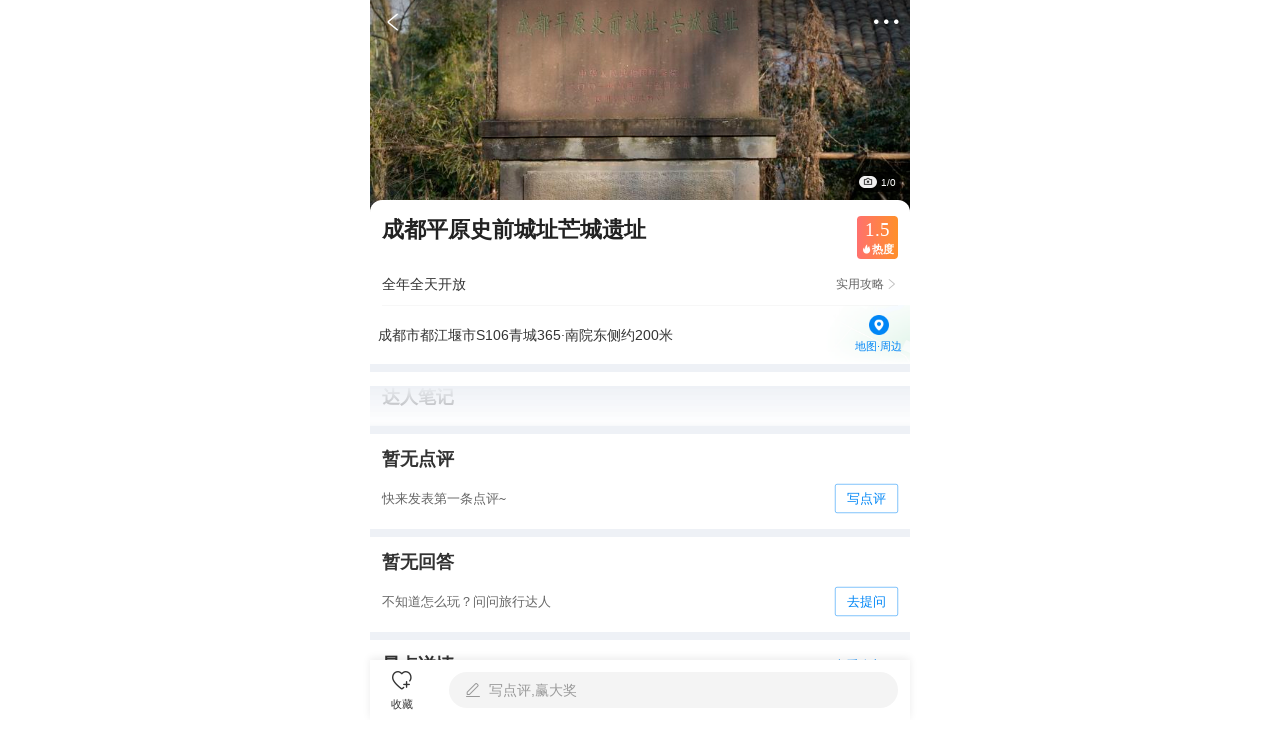

--- FILE ---
content_type: text/html; charset=utf-8
request_url: https://gs.ctrip.com/html5/you/sight/dujiangyan911/1700811.html
body_size: 23846
content:
<!DOCTYPE html><html style="font-size:22px" lang="en"><head topHead="[object Object]"><meta charSet="utf-8"/><meta name="next-head-count" content="1"/><title>都江堰成都平原史前城址芒城遗址游玩攻略-成都平原史前城址芒城遗址门票多少钱/价格表-团购票价预定优惠-景点地址在哪里/图片介绍/参观预约/旅游游览顺序攻略及注意事项/营业时间-【携程攻略】</title><meta name="viewport" content="width=device-width,initial-scale=1.0, minimum-scale=1.0, maximum-scale=1.0, user-scalable=no, viewport-fit=cover"/><meta content="telephone=no" name="format-detection"/><meta name="apple-mobile-web-app-capable" content="yes"/><meta charSet="utf-8"/><meta name="title" content="都江堰成都平原史前城址芒城遗址游玩攻略-成都平原史前城址芒城遗址门票多少钱/价格表-团购票价预定优惠-景点地址在哪里/图片介绍/参观预约/旅游游览顺序攻略及注意事项/营业时间-【携程攻略】"/><meta name="keywords" content="成都平原史前城址芒城遗址门票，成都平原史前城址芒城遗址门票多少钱，成都平原史前城址芒城遗址门票价格，成都平原史前城址芒城遗址地址，成都平原史前城址芒城遗址图片，成都平原史前城址芒城遗址团购，成都平原史前城址芒城遗址门票预定，成都平原史前城址芒城遗址在哪，成都平原史前城址芒城遗址价格表，成都平原史前城址芒城遗址营业时间，成都平原史前城址芒城遗址旅游攻略及注意事项，成都平原史前城址芒城遗址参观预约，成都平原史前城址芒城遗址游玩攻略，成都平原史前城址芒城遗址景点介绍，成都平原史前城址芒城遗址景点游览顺序"/><meta name="description" content="携程攻略提供都江堰成都平原史前城址芒城遗址游玩攻略信息，您可以查询都江堰成都平原史前城址芒城遗址票价格优惠信息表、参观预约成都平原史前城址芒城遗址门票价格多少钱,成都平原史前城址芒城遗址团购门票预定优惠、成都平原史前城址芒城遗址景点地址在哪和开放时间、成都平原史前城址芒城遗址营业时间图片、成都平原史前城址芒城遗址点评、成都平原史前城址芒城遗址景点旅游游览顺序攻略及注意事项和天气等实用信息。旅行，从携程攻略开始。"/><meta name="format-detection" content="telephone=yes"/><link rel="stylesheet" href="//webresource.c-ctrip.com/ares2/basebiz/accountsresource/~0.0.17/default/css/h5loginsdk.css?expires=1d"/><style>
             #__next {
              height: 100%;
            }</style><link rel="canonical" href="https://gs.ctrip.com/html5/you/sight/dujiangyan911/1700811.html"/><script type="text/javascript" src="https://res.wx.qq.com/open/js/jweixin-1.3.2.js"></script><script type="text/javascript" src="https://static.tripcdn.com/packages/basebiz/cmpBridge/1.4.7/bridge.js"></script><script type="text/javascript" src="https://b.bdstatic.com/searchbox/icms/searchbox/js/swan-2.0.22.js"></script><script>!(function(x){function w(){var v,u,t,tes,s=x.document,r=s.documentElement,a=r.getBoundingClientRect().width,font,value=20;if(!v&&!u){var n=!!x.navigator.appVersion.match(/AppleWebKit.*Mobile.*/);v=x.devicePixelRatio;tes=x.devicePixelRatio;(v=n?v:1),(u=1/v)};if (a >= 540) {a = 540;};font=(a/375)*value;r.style.fontSize=font.toFixed(2)+"px"};x.addEventListener("resize",function(){w()});w()})(window)</script><link rel="preload" href="https://ak-s-cw.tripcdn.com/NFES/you/1769053805034/_next/static/css/pages/_app.css" as="style" crossorigin="anonymous"/><link rel="stylesheet" href="https://ak-s-cw.tripcdn.com/NFES/you/1769053805034/_next/static/css/pages/_app.css" crossorigin="anonymous" data-n-g=""/><link rel="preload" href="https://ak-s-cw.tripcdn.com/NFES/you/1769053805034/_next/static/css/5011fc34461d55b1.css" as="style" crossorigin="anonymous"/><link rel="stylesheet" href="https://ak-s-cw.tripcdn.com/NFES/you/1769053805034/_next/static/css/5011fc34461d55b1.css" crossorigin="anonymous" data-n-p=""/><noscript data-n-css=""></noscript><script defer="" crossorigin="anonymous" nomodule="" src="https://ak-s-cw.tripcdn.com/NFES/you/1769053805034/_next/static/chunks/polyfills-c67a75d1b6f99dc8.js"></script><script src="https://ak-s-cw.tripcdn.com/NFES/you/1769053805034/_next/static/chunks/webpack-bac27a595bb95b99.js" defer="" crossorigin="anonymous"></script><script src="https://ak-s-cw.tripcdn.com/NFES/you/1769053805034/_next/static/chunks/nfes-8a95f08f9ec4e73d.js" defer="" crossorigin="anonymous"></script><script src="https://ak-s-cw.tripcdn.com/NFES/you/1769053805034/_next/static/chunks/framework-db65e3f45e856938.js" defer="" crossorigin="anonymous"></script><script src="https://ak-s-cw.tripcdn.com/NFES/you/1769053805034/_next/static/chunks/main-9a52256b15e637a1.js" defer="" crossorigin="anonymous"></script><script src="https://ak-s-cw.tripcdn.com/NFES/you/1769053805034/_next/static/chunks/pages/_app-b1f51dfc0d3d2edb.js" defer="" crossorigin="anonymous"></script><script src="https://ak-s-cw.tripcdn.com/NFES/you/1769053805034/_next/static/chunks/ac1c44fc-1b7a4b6c5cdf5934.js" defer="" crossorigin="anonymous"></script><script src="https://ak-s-cw.tripcdn.com/NFES/you/1769053805034/_next/static/chunks/4f57eaa2-b5eebfbf3c657b07.js" defer="" crossorigin="anonymous"></script><script src="https://ak-s-cw.tripcdn.com/NFES/you/1769053805034/_next/static/chunks/commonsLib-6937586bf4862c1c.js" defer="" crossorigin="anonymous"></script><script src="https://ak-s-cw.tripcdn.com/NFES/you/1769053805034/_next/static/chunks/commons-865a271caac2e833.js" defer="" crossorigin="anonymous"></script><script src="https://ak-s-cw.tripcdn.com/NFES/you/1769053805034/_next/static/chunks/pages/sight/detail-681e8ec838972f59.js" defer="" crossorigin="anonymous"></script><script src="https://ak-s-cw.tripcdn.com/NFES/you/1769053805034/_next/static/xxx/_buildManifest.js" defer="" crossorigin="anonymous"></script><script src="https://ak-s-cw.tripcdn.com/NFES/you/1769053805034/_next/static/xxx/_ssgManifest.js" defer="" crossorigin="anonymous"></script></head><body class="search-body"><style id="__jsx-3133659907">img.jsx-3133659907{display:block;width:100%;height:212px;}</style><style id="__jsx-1527037765">div.jsx-1527037765{min-width:120px;text-align:center;color:#222;font-size:16px;line-height:44px;}.active.jsx-1527037765{position:relative;color:#0099f7;background-color:#fff;}.active.jsx-1527037765::after{content:"";position:absolute;left:50%;bottom:0;margin-left:-40px;width:81px;border-bottom:3px solid #0099f7;z-index:1;}</style><style id="__jsx-737507309">@charset "UTF-8";div.jsx-737507309{padding-left:16px;overflow-x:auto;overflow-y:hidden;font-size:0;white-space:nowrap;}div.jsx-737507309::-webkit-scrollbar{display:none;}div.jsx-737507309>div{display:inline-block;}</style><style id="__jsx-651439141">a.jsx-651439141{padding:0 12px;margin-right:8px;margin-bottom:10px;max-width:129px;display:inline-block;color:#333333;font-size:15px;line-height:28px;text-overflow:ellipsis;white-space:nowrap;overflow:hidden;position:relative;box-sizing:border-box;border:1px solid #e0e0e0;border-radius:28px;}</style><style id="__jsx-2442403917">.wrapper.jsx-2442403917{background-color:white;}h3.jsx-2442403917{padding:15px 15px 0;font-weight:normal;margin-bottom:-5px;font-size:19px;color:#222;}.content.jsx-2442403917{padding:20px 16px 30px;}.content.jsx-2442403917 .other.jsx-2442403917{margin-top:-20px;font-size:15px;color:#666;text-align:center;line-height:56px;padding-top:16px;padding-bottom:16px;}</style><div id="__next"><div class="cm-header-shadow"></div><div class="cm-header-layout" id="fix_header_layout"><div class="cm-header-transparent cm-header undefined" style="padding-top:0;background-color:rgba(255,255,255,0)"><div class="cm-header-content"><div class="cm-header-left" style="width:48px"><div class="cm-header-back"><i class="cm-header-back-icon"></i></div></div><div class="cm-header-center" style="opacity:0"><p class="cm-header-title">都江堰成都平原史前城址芒城遗址游玩攻略-成都平原史前城址芒城遗址门票多少钱/价格表-团购票价预定优惠-景点地址在哪里/图片介绍/参观预约/旅游游览顺序攻略及注意事项/营业时间-【携程攻略】</p></div><div class="cm-header-right" style="width:48px"><div class="cm-header-right-view"><i class="cm-header-icon"></i></div></div></div></div><div class="nav-list " testid="gs_poi_shopdetail_Module_view_top_tab"><div class="nav-item-active"><p>概况</p></div><div class="nav-item"><p>点评</p></div><div class="nav-item"><p>详情</p></div><div class="nav-item"><p>推荐</p></div></div></div><div class="sight-detal" style="padding-top:0;padding-bottom:60px;display:block"><div></div><div class="header-swiper-view"><div class="swiper-container swiper-box" id="swiper-header-swiper"><div class="swiper-wrapper "><div class="swiper-slide" style="height:212px"><img style="height:212px;width:100%;object-fit:cover" src="https://dimg04.c-ctrip.com/images/0105d12000de1nx866977_W_750_0.jpg?proc=autoorient"/></div><div class="swiper-slide" style="height:212px"><img style="height:212px;width:100%;object-fit:cover" src="https://dimg04.c-ctrip.com/images/0103b12000de1o3802BB4_W_750_0.jpg?proc=autoorient"/></div><div class="swiper-slide" style="height:212px"><img style="height:212px;width:100%;object-fit:cover" src="https://dimg04.c-ctrip.com/images/0102v12000de1o6q5C697_W_750_0.jpg?proc=autoorient"/></div></div></div><div class="header-swiper-sub-layout"><div class="header-swiper-sub"><div class="header-swiper-sub-item"><div class="icon-view"><img class="sub-icon" src="https://pages.c-ctrip.com/you/ttd/poiDetail/camera.png"/></div><p class="icon-view-text">1/0</p></div></div></div></div><div class="sight-base-view" style="padding-top:0"><div class="poi-name-view common-layout" style="padding-top:16px"><p class="poiTitle title-box">成都平原史前城址芒城遗址<span></span></p><div id="tooltip-box"><div><div class="heat-card"><div class="heat-score-view"><span class="heat-score-text">1.5</span></div><div class="heat-sub-view"><span class="heat-sub-icon"></span><span class="heat-sub-text">热度</span></div></div></div></div></div><div class="sightCommentRank"></div><div class="poiOpenTime"><div class="poiOpenTimeView"><p class="openTimeText">全年全天开放</p><div class="openTimeRight"><p class="openTimeRightText">实用攻略</p><p class="openTimeArrow"></p></div></div></div><div class="poiAddress"><div class="addressContent"><p class="addressText">成都市都江堰市S106青城365·南院东侧约200米</p><div class="addressSubdiv"><p class="addressSubText"></p></div></div><img class="addressBg" src="https://pages.c-ctrip.com/you/ttd/poiDetail/addressBg.png"/><div class="addressLocaltionLayout"><div class="addressLocaltion"><img class="addressLocaltionIcon" src="https://pages.c-ctrip.com/you/ttd/poiDetail/ic_location.png"/><p class="addressLocaltionText">地图·周边</p></div></div></div></div><div><div class="talentNoteWaterfall"><div class="module-title"><div class="title-text">达人笔记</div></div><div class="ugcFallsList" style="max-height:auto"><div class="ugcFallsListBottomShadow"></div></div><div class="ugcBottomView" style="display:none"><div class="lookMore"><div class="lookMoreBtn"><span class="lookMoreText">查看更多</span><span class="lookMoreIcon gs-iconfont"></span></div></div></div></div><div class="comment-module exposure" data-test-id="c_spotdetail_comments_view"><div class="module-title"><div class="title-text">暂无点评</div></div><div class="no-comment"><div class="no-comment-text">快来发表第一条点评~</div><div class="no-comment-button">写点评</div></div></div><div class="ask-module exposure" data-test-id="c_spotdetail_question_view"><div class="module-title"><div class="title-text">暂无回答</div></div><div class="no-ask"><div class="no-ask-text">不知道怎么玩？问问旅行达人</div><div class="no-ask-button">去提问</div></div></div></div><div class="detailWrapper"><h3 class="titleCountJump"><p class="titleCountJump-title">景点详情</p><p class="titleCountJump-lookMore">查看全部<i></i></p></h3><div data-test-id="c_spotdetail_introduction_view" class="introductionBox exposure"><p class="introductionText">都江堰芒城古城位于都江堰市青城乡芒城村,当地老百姓俗称芒城子,传说为明末张献忠于匆忙中修建的忙城。城址平面呈较规则的长方形，城垣分内外两圈：外圈南北长约350、东西宽约300米,面积约10.5万平方米;内圈南北长300、东西宽约240米。</p></div></div><div><div class="nearby-module exposure"><div class="module-title"><div class="title-text">景点附近</div></div><ul class="nearby-switch-list"><li class="item current">美食</li><li class="item">景点</li><li class="item">购物</li></ul><div class="swiper-container swiper-box" id="swiper-commodities"><div class="swiper-wrapper "><div class="swiper-slide"><div class="nearByCard"><div class="coverImageBox"><img class="coverImage" src="https://dimg04.c-ctrip.com/images/0105112000jnk3sqk8ABA_R_230_160.jpg?proc=autoorient"/></div><div class="contentView"><div class="poiNameView"><div class="poiNameInnerView"><div class="poiName">Attica</div></div></div><div class="commentView"><div class="commentScoreView"><div class="commentScore"><div class="commentScoreNum">4.5</div></div><div class="commentScoreUnit">分</div></div><div class="commentCount">20<!-- -->条点评</div><div class="commentCount" style="margin-left:4px">¥<!-- -->1549<!-- -->/人</div><div class="commentCount" style="margin-left:4px">西餐</div></div><div class="bottomView"><div class="bottomTextView"><div class="shortFeatureView">&quot;<!-- -->用非传统烹饪风格烹饪当地食材，制造惊喜。<!-- -->&quot;</div><div class="distanceView">直线距离2.1km</div></div></div></div></div><div class="nearByCard"><div class="coverImageBox"><img class="coverImage" src="https://dimg04.c-ctrip.com/images/0103p12000p36gphc5C81_R_230_160.jpg?proc=autoorient"/></div><div class="contentView"><div class="poiNameView"><div class="poiNameInnerView"><div class="poiName">Crystal Jade Restaurant</div></div></div><div class="commentView"><div class="commentScoreView"><div class="commentScore"><div class="commentScoreNum">4.5</div></div><div class="commentScoreUnit">分</div></div><div class="commentCount">54<!-- -->条点评</div><div class="commentCount" style="margin-left:4px">¥<!-- -->246<!-- -->/人</div><div class="commentCount" style="margin-left:4px">粤菜</div></div><div class="bottomView"><div class="bottomTextView"><div class="shortFeatureView">&quot;<!-- -->人气超旺的港式茶餐厅，主打地道粤式佳肴<!-- -->&quot;</div><div class="distanceView">直线距离6.3km</div></div></div></div></div><div class="nearByCard"><div class="coverImageBox"><img class="coverImage" src="https://dimg04.c-ctrip.com/images/0103a12000l525dw5E405_R_230_160.jpg?proc=autoorient"/></div><div class="contentView"><div class="poiNameView"><div class="poiNameInnerView"><div class="poiName">Chin Chin</div></div></div><div class="commentView"><div class="commentScoreView"><div class="commentScore"><div class="commentScoreNum">4.4</div></div><div class="commentScoreUnit">分</div></div><div class="commentCount">18<!-- -->条点评</div><div class="commentCount" style="margin-left:4px">¥<!-- -->610<!-- -->/人</div><div class="commentCount" style="margin-left:4px">东南亚菜</div></div><div class="bottomView"><div class="bottomTextView"><div class="shortFeatureView">&quot;<!-- -->俯瞰弗林德斯巷，东南亚融合菜香料运用纯熟<!-- -->&quot;</div><div class="distanceView">直线距离5.8km</div></div></div></div></div><div class="checkMoreView">查看全部<span class="checkMoreViewIcon"></span></div></div><div class="swiper-slide"><div class="nearByCard"><div class="coverImageBox"><img class="coverImage" src="https://dimg04.c-ctrip.com/images/100g0z000000nd29yD334_R_230_160.jpg?proc=autoorient"/></div><div class="contentView"><div class="poiNameView"><div class="poiNameInnerView"><div class="poiName">都江堰景区</div><div class="poiLevel">5A</div></div></div><div class="commentView"><div class="heatScoreView"><div class="heatScoreIcon"></div><div class="heatScoreNum">9.2</div></div><div class="heatScoreMidLine"></div><div class="commentScoreView"><div class="commentScore"><div class="commentScoreNum">4.7</div></div><div class="commentScoreUnit">分</div></div><div class="commentCount">5.1万<!-- -->条点评</div><div class="commentCount" style="margin-left:4px">遛娃宝藏地</div></div><div class="bottomView"><div class="bottomTextView"><div class="rankView"><div class="rankViewBox"><img class="rankIcon" src="https://pages.c-ctrip.com/you/ttd/sightList/ic_rank.png"/><div class="rankText">2026亚洲100必打卡景点</div></div></div><div class="distanceView">直线距离5.8km</div></div><div class="bottomPriceView"><div class="realPriceView"><div class="priceTypeDesc">门票</div><div class="realPrice androidRealPrice"><div class="realPriceUnit">¥</div><div class="priceFont">80</div></div><div class="priceExt">起</div></div></div></div></div></div><div class="nearByCard"><div class="coverImageBox"><img class="coverImage" src="https://dimg04.c-ctrip.com/images/0100412000l5yt9fx1FF7_R_230_160.jpg?proc=autoorient"/></div><div class="contentView"><div class="poiNameView"><div class="poiNameInnerView"><div class="poiName">青城山</div><div class="poiLevel">5A</div></div></div><div class="commentView"><div class="heatScoreView"><div class="heatScoreIcon"></div><div class="heatScoreNum">8.6</div></div><div class="heatScoreMidLine"></div><div class="commentScoreView"><div class="commentScore"><div class="commentScoreNum">4.6</div></div><div class="commentScoreUnit">分</div></div><div class="commentCount">2.3万<!-- -->条点评</div><div class="commentCount" style="margin-left:4px">遛娃宝藏地</div></div><div class="bottomView"><div class="bottomTextView"><div class="rankView"><div class="rankViewBox"><img class="rankIcon" src="https://pages.c-ctrip.com/you/ttd/sightList/ic_rank.png"/><div class="rankText">2026中国100必打卡景点</div></div></div><div class="distanceView">直线距离7.6km</div></div><div class="bottomPriceView"><div class="realPriceView"><div class="priceTypeDesc">门票</div><div class="realPrice androidRealPrice"><div class="realPriceUnit">¥</div><div class="priceFont">80</div></div><div class="priceExt">起</div></div></div></div></div></div><div class="nearByCard"><div class="coverImageBox"><img class="coverImage" src="https://dimg04.c-ctrip.com/images/0106h120008ib6iopCE1C_R_230_160.jpg?proc=autoorient"/></div><div class="contentView"><div class="poiNameView"><div class="poiNameInnerView"><div class="poiName">熊猫谷</div></div></div><div class="commentView"><div class="heatScoreView"><div class="heatScoreIcon"></div><div class="heatScoreNum">8.2</div></div><div class="heatScoreMidLine"></div><div class="commentScoreView"><div class="commentScore"><div class="commentScoreNum">4.4</div></div><div class="commentScoreUnit">分</div></div><div class="commentCount">2817<!-- -->条点评</div><div class="commentCount" style="margin-left:4px">亲近动物</div></div><div class="bottomView"><div class="bottomTextView"><div class="rankView"><div class="rankViewBox"><img class="rankIcon" src="https://pages.c-ctrip.com/you/ttd/sightList/ic_rank.png"/><div class="rankText">2026亚洲100亲子景点</div></div></div><div class="distanceView">直线距离4.2km</div></div><div class="bottomPriceView"></div></div></div></div><div class="checkMoreView">查看全部<span class="checkMoreViewIcon"></span></div></div><div class="swiper-slide"><div class="nearByCard"><div class="coverImageBox"><img class="coverImage" src="https://ak-d.tripcdn.com/images/fd/tg/g2/M01/CA/4A/CghzgVW7TBSARI-cAAA6ElKZY5c811_R_230_160.jpg?proc=autoorient"/></div><div class="contentView"><div class="poiNameView"><div class="poiNameInnerView"><div class="poiName">青城山镇综合农贸市场</div></div></div><div class="commentView"><div class="commentCount" style="margin-left:4px">街区/集市</div></div><div class="bottomView"><div class="bottomTextView"><div class="bottomContentView"></div><div class="distanceView">直线距离1.1km</div></div></div></div></div><div class="nearByCard"><div class="coverImageBox"><img class="coverImage" src="https://ak-d.tripcdn.com/images/fd/tg/g2/M09/B3/FD/CghzgFW7TBOAaqc_AAA9FJcymtg610_R_230_160.jpg?proc=autoorient"/></div><div class="contentView"><div class="poiNameView"><div class="poiNameInnerView"><div class="poiName">宏达根艺乌木馆</div></div></div><div class="commentView"><div class="commentCount" style="margin-left:4px">综合商场</div></div><div class="bottomView"><div class="bottomTextView"><div class="bottomContentView"></div><div class="distanceView">直线距离2.8km</div></div></div></div></div><div class="nearByCard"><div class="coverImageBox"><img class="coverImage" src="https://ak-d.tripcdn.com/images/0HJ3912000g90nhv8EAC0_R_230_160.jpg?proc=autoorient"/></div><div class="contentView"><div class="poiNameView"><div class="poiNameInnerView"><div class="poiName">青城马椅子体验基地</div></div></div><div class="bottomView"><div class="bottomTextView"><div class="bottomContentView"></div><div class="distanceView">直线距离1.8km</div></div></div></div></div><div class="checkMoreView">查看全部<span class="checkMoreViewIcon"></span></div></div></div></div></div><div class="block"><div class="district-module exposure" data-test-id="c_spotdetail_district_view"><img class="district-image lazy" data-src="https://dimg04.c-ctrip.com/images/010481200087cold8BDA3_R_320_320.jpg?proc=autoorient"/><div class="district-content"><div class="district-title">都江堰</div><div class="district-tip">景点所属目的地</div></div><span class="district-arrow"></span></div></div></div><div id="sight-ad-bottom" style="overflow:hidden"></div><div class="jsx-2442403917 wrapper"><h3 class="jsx-2442403917">热门推荐</h3><div class="jsx-2442403917 tabs"><div class="jsx-737507309 scroll-container"><div class="jsx-1527037765 active">重点推荐</div><div class="jsx-1527037765 ">目的地</div><div class="jsx-1527037765 ">景点</div><div class="jsx-1527037765 ">美食</div><div class="jsx-1527037765 ">购物</div><div class="jsx-1527037765 ">地标</div><div class="jsx-1527037765 ">行程</div><div class="jsx-1527037765 ">文章</div><div class="jsx-1527037765 ">问答</div><div class="jsx-1527037765 ">玩法</div></div></div><div class="jsx-2442403917 content"><div style="display:block" class="jsx-651439141 wrapper"><a href="https://gs.ctrip.com/html5/you/place/100132.html" style="display:inline-block" class="jsx-651439141">摩洛哥旅游</a><a href="https://gs.ctrip.com/html5/you/place/100044.html" style="display:inline-block" class="jsx-651439141">菲律宾旅游</a><a href="https://gs.ctrip.com/html5/you/place/367.html" style="display:inline-block" class="jsx-651439141">马尼拉旅游</a><a href="https://gs.ctrip.com/html5/you/place/18247.html" style="display:inline-block" class="jsx-651439141">尼斯旅游</a><a href="https://gs.ctrip.com/html5/you/place/746.html" style="display:inline-block" class="jsx-651439141">泰安旅游</a><a href="https://gs.ctrip.com/html5/you/place/355.html" style="display:inline-block" class="jsx-651439141">多伦多旅游</a><a href="https://gs.ctrip.com/html5/you/place/911.html" style="display:inline-block" class="jsx-651439141">都江堰旅游</a><a href="https://gs.ctrip.com/html5/you/place/714.html" style="display:inline-block" class="jsx-651439141">萍乡旅游</a><a href="https://gs.ctrip.com/html5/you/place/100026.html" style="display:inline-block" class="jsx-651439141">意大利旅游</a><a href="https://gs.ctrip.com/html5/you/place/128.html" style="display:inline-block" class="jsx-651439141">济南旅游</a><a href="https://gs.ctrip.com/html5/you/place/21.html" style="display:inline-block" class="jsx-651439141">厦门旅游</a><a href="https://gs.ctrip.com/html5/you/place/11.html" style="display:inline-block" class="jsx-651439141">苏州旅游</a><a href="https://gs.ctrip.com/html5/you/place/7.html" style="display:inline-block" class="jsx-651439141">西安旅游</a><a href="https://gs.ctrip.com/html5/you/place/1.html" style="display:inline-block" class="jsx-651439141">北京旅游</a><a href="https://gs.ctrip.com/html5/you/place/104.html" style="display:inline-block" class="jsx-651439141">成都旅游</a><a href="https://gs.ctrip.com/html5/you/sight/1/5316.html" style="display:none" class="jsx-651439141">居庸关长城</a><a href="https://gs.ctrip.com/html5/you/sight/1/1485193.html" style="display:none" class="jsx-651439141">孔庙和国子监博物馆</a><a href="https://gs.ctrip.com/html5/you/sight/1/10107.html" style="display:none" class="jsx-651439141">青龙峡风景区</a><a href="https://gs.ctrip.com/html5/you/sight/1/142572.html" style="display:none" class="jsx-651439141">水立方嬉水乐园</a><a href="https://gs.ctrip.com/html5/you/sight/1/62618.html" style="display:none" class="jsx-651439141">宋庆龄故居</a><a href="https://gs.ctrip.com/html5/you/sight/1/107819.html" style="display:none" class="jsx-651439141">可园</a><a href="https://gs.ctrip.com/html5/you/sight/1/137995.html" style="display:none" class="jsx-651439141">顺景温泉</a><a href="https://gs.ctrip.com/html5/you/sight/1/229.html" style="display:none" class="jsx-651439141">故宫</a><a href="https://gs.ctrip.com/html5/you/sight/1/5284.html" style="display:none" class="jsx-651439141">中华民族园</a><a href="https://gs.ctrip.com/html5/you/sight/1/139681.html" style="display:none" class="jsx-651439141">孔庙</a><a href="https://gs.ctrip.com/html5/you/sight/1/5174.html" style="display:none" class="jsx-651439141">恭王府</a><a href="https://gs.ctrip.com/html5/you/sight/1/233.html" style="display:none" class="jsx-651439141">天坛</a><a href="https://gs.ctrip.com/html5/you/sight/1/64955.html" style="display:none" class="jsx-651439141">南锣鼓巷</a><a href="https://gs.ctrip.com/html5/you/sight/1/141461.html" style="display:none" class="jsx-651439141">紫谷伊甸园</a><a href="https://gs.ctrip.com/html5/you/sight/1/111865.html" style="display:none" class="jsx-651439141">京城水系昆玉河游</a></div><div style="display:none" class="jsx-651439141 wrapper"><a href="https://gs.ctrip.com/html5/you/place/1719586.html" style="display:inline-block" class="jsx-651439141">Lander旅游</a><a href="https://gs.ctrip.com/html5/you/place/1793400.html" style="display:inline-block" class="jsx-651439141">Nauwa Awwal旅游</a><a href="https://gs.ctrip.com/html5/you/place/1719546.html" style="display:inline-block" class="jsx-651439141">Sangenarodeboconoito旅游</a><a href="https://gs.ctrip.com/html5/you/place/1793361.html" style="display:inline-block" class="jsx-651439141">Sarai Baggha旅游</a><a href="https://gs.ctrip.com/html5/you/place/1793367.html" style="display:inline-block" class="jsx-651439141">Baboori Ban旅游</a><a href="https://gs.ctrip.com/html5/you/place/1793381.html" style="display:inline-block" class="jsx-651439141">Mohammadpur Mazara Barhagaon旅游</a><a href="https://gs.ctrip.com/html5/you/place/1595276.html" style="display:inline-block" class="jsx-651439141">河南旅游</a><a href="https://gs.ctrip.com/html5/you/place/183.html" style="display:inline-block" class="jsx-651439141">华山旅游</a><a href="https://gs.ctrip.com/html5/you/place/100009.html" style="display:inline-block" class="jsx-651439141">四川旅游</a><a href="https://gs.ctrip.com/html5/you/place/158.html" style="display:inline-block" class="jsx-651439141">重庆旅游</a><a href="https://gs.ctrip.com/html5/you/place/100007.html" style="display:inline-block" class="jsx-651439141">云南旅游</a><a href="https://gs.ctrip.com/html5/you/place/100021.html" style="display:inline-block" class="jsx-651439141">泰国旅游</a><a href="https://gs.ctrip.com/html5/you/place/14.html" style="display:inline-block" class="jsx-651439141">杭州旅游</a><a href="https://gs.ctrip.com/html5/you/place/2.html" style="display:inline-block" class="jsx-651439141">上海旅游</a><a href="https://gs.ctrip.com/html5/you/place/1542100.html" style="display:inline-block" class="jsx-651439141">丽水旅游</a><a href="https://gs.ctrip.com/html5/you/place/1793398.html" style="display:none" class="jsx-651439141">Tirwa Khas旅游</a><a href="https://gs.ctrip.com/html5/you/place/1719616.html" style="display:none" class="jsx-651439141">Pedro Maria Urena旅游</a><a href="https://gs.ctrip.com/html5/you/place/1793325.html" style="display:none" class="jsx-651439141">Sanwarnde旅游</a><a href="https://gs.ctrip.com/html5/you/place/1719550.html" style="display:none" class="jsx-651439141">Atures旅游</a><a href="https://gs.ctrip.com/html5/you/place/1719596.html" style="display:none" class="jsx-651439141">Mocundo旅游</a><a href="https://gs.ctrip.com/html5/you/place/1719518.html" style="display:none" class="jsx-651439141">Plantacion旅游</a><a href="https://gs.ctrip.com/html5/you/place/1793390.html" style="display:none" class="jsx-651439141">Chak Mohammad Panah旅游</a><a href="https://gs.ctrip.com/html5/you/place/1719614.html" style="display:none" class="jsx-651439141">Almirante Padilla旅游</a><a href="https://gs.ctrip.com/html5/you/place/1719557.html" style="display:none" class="jsx-651439141">Punceres旅游</a><a href="https://gs.ctrip.com/html5/you/place/1793392.html" style="display:none" class="jsx-651439141">Antar旅游</a><a href="https://gs.ctrip.com/html5/you/place/1719582.html" style="display:none" class="jsx-651439141">Uribante旅游</a><a href="https://gs.ctrip.com/html5/you/place/1793334.html" style="display:none" class="jsx-651439141">Narsara旅游</a><a href="https://gs.ctrip.com/html5/you/place/1793384.html" style="display:none" class="jsx-651439141">Bholapur Jadid旅游</a><a href="https://gs.ctrip.com/html5/you/place/1719564.html" style="display:none" class="jsx-651439141">San Judas Tadeo旅游</a><a href="https://gs.ctrip.com/html5/you/place/1793363.html" style="display:none" class="jsx-651439141">Kandipur旅游</a></div><div style="display:none" class="jsx-651439141 wrapper"><a href="https://gs.ctrip.com/html5/you/sight/911/3215188.html" style="display:inline-block" class="jsx-651439141">青城山泉水山村农家乐</a><a href="https://gs.ctrip.com/html5/you/sight/911/2741888.html" style="display:inline-block" class="jsx-651439141">成都都江堰松鹤苑农家乐</a><a href="https://gs.ctrip.com/html5/you/sight/911/3899944.html" style="display:inline-block" class="jsx-651439141">沁之意农家乐</a><a href="https://gs.ctrip.com/html5/you/sight/911/1463841.html" style="display:inline-block" class="jsx-651439141">秦堰楼</a><a href="https://gs.ctrip.com/html5/you/sight/911/133474.html" style="display:inline-block" class="jsx-651439141">赵公山</a><a href="https://gs.ctrip.com/html5/you/sight/911/3249299.html" style="display:inline-block" class="jsx-651439141">瑞丽园酒店(温泉)</a><a href="https://gs.ctrip.com/html5/you/sight/911/1464383.html" style="display:inline-block" class="jsx-651439141">天国寺</a><a href="https://gs.ctrip.com/html5/you/sight/911/4651506.html" style="display:inline-block" class="jsx-651439141">游乐设施</a><a href="https://gs.ctrip.com/html5/you/sight/911/3357375.html" style="display:inline-block" class="jsx-651439141">大观街冰淇淋批发</a><a href="https://gs.ctrip.com/html5/you/sight/911/3795566.html" style="display:inline-block" class="jsx-651439141">四川农大都江堰分校-图书馆</a><a href="https://gs.ctrip.com/html5/you/sight/911/1700788.html" style="display:inline-block" class="jsx-651439141">青城湾湿地庄园</a><a href="https://gs.ctrip.com/html5/you/sight/911/1700731.html" style="display:inline-block" class="jsx-651439141">熊猫谷</a><a href="https://gs.ctrip.com/html5/you/sight/911/3248022.html" style="display:inline-block" class="jsx-651439141">虹口新天地山庄</a><a href="https://gs.ctrip.com/html5/you/sight/911/63158.html" style="display:inline-block" class="jsx-651439141">玉垒山公园</a><a href="https://gs.ctrip.com/html5/you/sight/911/4248679.html" style="display:inline-block" class="jsx-651439141">都江堰文庙</a><a href="https://gs.ctrip.com/html5/you/sight/911/4244677.html" style="display:none" class="jsx-651439141">檩然温泉</a><a href="https://gs.ctrip.com/html5/you/sight/911/2017187.html" style="display:none" class="jsx-651439141">御垒山居酒店温泉</a><a href="https://gs.ctrip.com/html5/you/sight/911/4089045.html" style="display:none" class="jsx-651439141">王婆岩小九寨吃住一条龙</a><a href="https://gs.ctrip.com/html5/you/sight/911/4597.html" style="display:none" class="jsx-651439141">都江堰景区</a><a href="https://gs.ctrip.com/html5/you/sight/911/142860.html" style="display:none" class="jsx-651439141">结庐会所</a><a href="https://gs.ctrip.com/html5/you/sight/911/3859180.html" style="display:none" class="jsx-651439141">都江堰市青城洞经古乐团</a><a href="https://gs.ctrip.com/html5/you/sight/911/4721347.html" style="display:none" class="jsx-651439141">虹口滑索</a><a href="https://gs.ctrip.com/html5/you/sight/911/1509305.html" style="display:none" class="jsx-651439141">卧铁</a><a href="https://gs.ctrip.com/html5/you/sight/911/3315142.html" style="display:none" class="jsx-651439141">闯师冰淇淋批发</a><a href="https://gs.ctrip.com/html5/you/sight/911/3239148.html" style="display:none" class="jsx-651439141">恩逸居客栈</a><a href="https://gs.ctrip.com/html5/you/sight/911/3898486.html" style="display:none" class="jsx-651439141">青城山心越温泉</a><a href="https://gs.ctrip.com/html5/you/sight/911/1932062.html" style="display:none" class="jsx-651439141">万达城开心动物城</a><a href="https://gs.ctrip.com/html5/you/sight/911/1700770.html" style="display:none" class="jsx-651439141">桃花溪渡假公园</a><a href="https://gs.ctrip.com/html5/you/sight/911/2737718.html" style="display:none" class="jsx-651439141">虹口鑫生态温泉山庄</a><a href="https://gs.ctrip.com/html5/you/sight/911/4633326.html" style="display:none" class="jsx-651439141">浮生偶遇</a></div><div style="display:none" class="jsx-651439141 wrapper"><a href="https://gs.ctrip.com/html5/you/foods/911/19503250.html" style="display:inline-block" class="jsx-651439141">上海周记蛋糕房</a><a href="https://gs.ctrip.com/html5/you/foods/911/19504770.html" style="display:inline-block" class="jsx-651439141">丫丫的店(外北街店)</a><a href="https://gs.ctrip.com/html5/you/foods/911/19511332.html" style="display:inline-block" class="jsx-651439141">渝味花甲米线【宣化门店】</a><a href="https://gs.ctrip.com/html5/you/foods/911/19507755.html" style="display:inline-block" class="jsx-651439141">那家烧烤</a><a href="https://gs.ctrip.com/html5/you/foods/911/21902211.html" style="display:inline-block" class="jsx-651439141">拓元教育望坡露营烧烤拓展营地</a><a href="https://gs.ctrip.com/html5/you/foods/911/19510218.html" style="display:inline-block" class="jsx-651439141">麦的多(都江堰2店)</a><a href="https://gs.ctrip.com/html5/you/foods/911/20478984.html" style="display:inline-block" class="jsx-651439141">绝味鸭脖</a><a href="https://gs.ctrip.com/html5/you/foods/911/17519084.html" style="display:inline-block" class="jsx-651439141">牛肉面</a><a href="https://gs.ctrip.com/html5/you/foods/911/17525149.html" style="display:inline-block" class="jsx-651439141">万州烤鱼</a><a href="https://gs.ctrip.com/html5/you/foods/911/17519374.html" style="display:inline-block" class="jsx-651439141">兰州拉面</a><a href="https://gs.ctrip.com/html5/you/foods/911/7075221.html" style="display:inline-block" class="jsx-651439141">一日三餐</a><a href="https://gs.ctrip.com/html5/you/foods/911/17514301.html" style="display:inline-block" class="jsx-651439141">Beans</a><a href="https://gs.ctrip.com/html5/you/foods/911/17523006.html" style="display:inline-block" class="jsx-651439141">过桥米线</a><a href="https://gs.ctrip.com/html5/you/foods/911/19505837.html" style="display:inline-block" class="jsx-651439141">北京烤鸭</a><a href="https://gs.ctrip.com/html5/you/foods/911/13051662.html" style="display:inline-block" class="jsx-651439141">好想你</a><a href="https://gs.ctrip.com/html5/you/foods/911/19504939.html" style="display:none" class="jsx-651439141">恋恋不忘</a><a href="https://gs.ctrip.com/html5/you/foods/911/15317318.html" style="display:none" class="jsx-651439141">德玛西亚</a><a href="https://gs.ctrip.com/html5/you/foods/911/19508637.html" style="display:none" class="jsx-651439141">正新鸡排</a><a href="https://gs.ctrip.com/html5/you/foods/911/19502520.html" style="display:none" class="jsx-651439141">七里香</a><a href="https://gs.ctrip.com/html5/you/foods/911/5250767.html" style="display:none" class="jsx-651439141">勿忘我</a><a href="https://gs.ctrip.com/html5/you/foods/911/7081664.html" style="display:none" class="jsx-651439141">四叶草</a><a href="https://gs.ctrip.com/html5/you/foods/911/5251547.html" style="display:none" class="jsx-651439141">头等舱</a><a href="https://gs.ctrip.com/html5/you/foods/911/7059552.html" style="display:none" class="jsx-651439141">威尼斯</a><a href="https://gs.ctrip.com/html5/you/foods/911/21901996.html" style="display:none" class="jsx-651439141">手抓饼</a><a href="https://gs.ctrip.com/html5/you/foods/911/19506949.html" style="display:none" class="jsx-651439141">重庆鸡公煲</a><a href="https://gs.ctrip.com/html5/you/foods/911/12961892.html" style="display:none" class="jsx-651439141">六月雪</a><a href="https://gs.ctrip.com/html5/you/foods/911/5256411.html" style="display:none" class="jsx-651439141">再回首</a><a href="https://gs.ctrip.com/html5/you/foods/911/21481725.html" style="display:none" class="jsx-651439141">土家酱香饼</a><a href="https://gs.ctrip.com/html5/you/foods/911/20478129.html" style="display:none" class="jsx-651439141">山里人家</a><a href="https://gs.ctrip.com/html5/you/foods/911/7845950.html" style="display:none" class="jsx-651439141">大头</a></div><div style="display:none" class="jsx-651439141 wrapper"><a href="https://gs.ctrip.com/html5/you/shops/911/3060178.html" style="display:inline-block" class="jsx-651439141">都江堰市放心商店</a><a href="https://gs.ctrip.com/html5/you/shops/911/3208433.html" style="display:inline-block" class="jsx-651439141">幸福家园商业大楼</a><a href="https://gs.ctrip.com/html5/you/shops/911/2337929.html" style="display:inline-block" class="jsx-651439141">九九百货</a><a href="https://gs.ctrip.com/html5/you/shops/911/2012046.html" style="display:inline-block" class="jsx-651439141">莱特妮丝</a><a href="https://gs.ctrip.com/html5/you/shops/911/3060176.html" style="display:inline-block" class="jsx-651439141">徐氏百货批发</a><a href="https://gs.ctrip.com/html5/you/shops/911/1809222.html" style="display:inline-block" class="jsx-651439141">地方特产(医疗中心店)</a><a href="https://gs.ctrip.com/html5/you/shops/911/1746290.html" style="display:inline-block" class="jsx-651439141">以纯</a><a href="https://gs.ctrip.com/html5/you/shops/911/1357017.html" style="display:inline-block" class="jsx-651439141">大润发</a><a href="https://gs.ctrip.com/html5/you/shops/911/2082460.html" style="display:inline-block" class="jsx-651439141">海澜之家</a><a href="https://gs.ctrip.com/html5/you/shops/911/3920453.html" style="display:inline-block" class="jsx-651439141">缪</a><a href="https://gs.ctrip.com/html5/you/shops/911/2996749.html" style="display:inline-block" class="jsx-651439141">老邻居石油店</a><a href="https://gs.ctrip.com/html5/you/shops/911/1964045.html" style="display:inline-block" class="jsx-651439141">百花村花业</a><a href="https://gs.ctrip.com/html5/you/shops/911/1706133.html" style="display:inline-block" class="jsx-651439141">THE ONE女装专柜</a><a href="https://gs.ctrip.com/html5/you/shops/911/3180958.html" style="display:inline-block" class="jsx-651439141">枇杷园小卖部</a><a href="https://gs.ctrip.com/html5/you/shops/911/3281748.html" style="display:inline-block" class="jsx-651439141">便民商店</a><a href="https://gs.ctrip.com/html5/you/shops/911/3097844.html" style="display:none" class="jsx-651439141">伊伊生活超市</a><a href="https://gs.ctrip.com/html5/you/shops/911/3281825.html" style="display:none" class="jsx-651439141">老邻居(问道店)</a><a href="https://gs.ctrip.com/html5/you/shops/911/3180957.html" style="display:none" class="jsx-651439141">文芳斋</a><a href="https://gs.ctrip.com/html5/you/shops/911/3141048.html" style="display:none" class="jsx-651439141">购物中心</a><a href="https://gs.ctrip.com/html5/you/shops/911/3022509.html" style="display:none" class="jsx-651439141">富康购物</a><a href="https://gs.ctrip.com/html5/you/shops/911/3135508.html" style="display:none" class="jsx-651439141">都江堰鸿润副食</a><a href="https://gs.ctrip.com/html5/you/shops/911/3206299.html" style="display:none" class="jsx-651439141">家美福超市</a><a href="https://gs.ctrip.com/html5/you/shops/911/3097847.html" style="display:none" class="jsx-651439141">喜洋洋超市</a><a href="https://gs.ctrip.com/html5/you/shops/911/2052410.html" style="display:none" class="jsx-651439141">雅安名鞋</a><a href="https://gs.ctrip.com/html5/you/shops/911/1847180.html" style="display:none" class="jsx-651439141">寻秋</a><a href="https://gs.ctrip.com/html5/you/shops/911/3319848.html" style="display:none" class="jsx-651439141">瑞崎水果超市</a><a href="https://gs.ctrip.com/html5/you/shops/911/1357020.html" style="display:none" class="jsx-651439141">享购超市</a><a href="https://gs.ctrip.com/html5/you/shops/911/2329895.html" style="display:none" class="jsx-651439141">岷山水都商厦(西南门店)</a><a href="https://gs.ctrip.com/html5/you/shops/911/3060175.html" style="display:none" class="jsx-651439141">老邻居中新店</a><a href="https://gs.ctrip.com/html5/you/shops/911/3097843.html" style="display:none" class="jsx-651439141">实惠超市</a></div><div style="display:none" class="jsx-651439141 wrapper"><a href="https://gs.ctrip.com/html5/you/situs/911/1185194.html" style="display:inline-block" class="jsx-651439141">都江堰青城人家</a><a href="https://gs.ctrip.com/html5/you/situs/911/1188129.html" style="display:inline-block" class="jsx-651439141">都江堰运通商务客栈</a><a href="https://gs.ctrip.com/html5/you/situs/911/1191313.html" style="display:inline-block" class="jsx-651439141">青城山四福苑</a><a href="https://gs.ctrip.com/html5/you/situs/911/1186450.html" style="display:inline-block" class="jsx-651439141">都江堰香樟树酒店</a><a href="https://gs.ctrip.com/html5/you/situs/911/1138584.html" style="display:inline-block" class="jsx-651439141">都江堰梦之旅商务酒店</a><a href="https://gs.ctrip.com/html5/you/situs/911/1188577.html" style="display:inline-block" class="jsx-651439141">明和快捷酒店(都江堰杨柳河店)</a><a href="https://gs.ctrip.com/html5/you/situsdetail/911/38525583.html" style="display:inline-block" class="jsx-651439141">欧曼</a><a href="https://gs.ctrip.com/html5/you/situsdetail/911/38350273.html" style="display:inline-block" class="jsx-651439141">茶马古道</a><a href="https://gs.ctrip.com/html5/you/situsdetail/911/38349396.html" style="display:inline-block" class="jsx-651439141">钓鱼岛</a><a href="https://gs.ctrip.com/html5/you/situsdetail/911/39221663.html" style="display:inline-block" class="jsx-651439141">养生堂</a><a href="https://gs.ctrip.com/html5/you/situsdetail/911/38378768.html" style="display:inline-block" class="jsx-651439141">幸福镇民丰社区活动中心</a><a href="https://gs.ctrip.com/html5/you/situsdetail/911/38463881.html" style="display:inline-block" class="jsx-651439141">紫月亮</a><a href="https://gs.ctrip.com/html5/you/situs/911/1222116.html" style="display:inline-block" class="jsx-651439141">都江堰鑫鑫园宾馆</a><a href="https://gs.ctrip.com/html5/you/situs/911/1123837.html" style="display:inline-block" class="jsx-651439141">青城山福临客栈</a><a href="https://gs.ctrip.com/html5/you/situs/911/1208493.html" style="display:inline-block" class="jsx-651439141">都江堰青城山贵林乡村酒店</a><a href="https://gs.ctrip.com/html5/you/situs/911/1373627.html" style="display:none" class="jsx-651439141">成都都江堰宝瓶晓苑住宿</a><a href="https://gs.ctrip.com/html5/you/situs/911/1158299.html" style="display:none" class="jsx-651439141">青城山逸然居客栈</a><a href="https://gs.ctrip.com/html5/you/situs/911/1130728.html" style="display:none" class="jsx-651439141">青城山六善酒店</a><a href="https://gs.ctrip.com/html5/you/situs/911/1214333.html" style="display:none" class="jsx-651439141">青城山石笋堂农家乐</a><a href="https://gs.ctrip.com/html5/you/situs/911/1190206.html" style="display:none" class="jsx-651439141">都江堰青山逸品度假酒店</a><a href="https://gs.ctrip.com/html5/you/situs/911/1153618.html" style="display:none" class="jsx-651439141">青城山光鑫客栈</a><a href="https://gs.ctrip.com/html5/you/situs/911/1169960.html" style="display:none" class="jsx-651439141">都江堰天天出租房住宿</a><a href="https://gs.ctrip.com/html5/you/situs/911/1168317.html" style="display:none" class="jsx-651439141">青城山泉水苑</a><a href="https://gs.ctrip.com/html5/you/situs/911/1342262.html" style="display:none" class="jsx-651439141">都江堰维象商务客栈</a><a href="https://gs.ctrip.com/html5/you/situs/911/1219153.html" style="display:none" class="jsx-651439141">青城山群峰苑农家乐</a><a href="https://gs.ctrip.com/html5/you/situs/911/1229146.html" style="display:none" class="jsx-651439141">青城山青城之家</a><a href="https://gs.ctrip.com/html5/you/situs/911/1324871.html" style="display:none" class="jsx-651439141">都江堰虹口半山假日酒店</a><a href="https://gs.ctrip.com/html5/you/situs/911/1354032.html" style="display:none" class="jsx-651439141">成都清香苑休闲度假山庄</a><a href="https://gs.ctrip.com/html5/you/situs/911/1182665.html" style="display:none" class="jsx-651439141">都江堰青城山庄</a><a href="https://gs.ctrip.com/html5/you/situs/911/1131581.html" style="display:none" class="jsx-651439141">青城山黄桷居客栈</a></div><div style="display:none" class="jsx-651439141 wrapper"><a href="https://gs.ctrip.com/html5/you/journeys/911.html" style="display:inline-block" class="jsx-651439141">都江堰旅游路线</a></div><div style="display:none" class="jsx-651439141 wrapper"><a href="https://gs.ctrip.com/html5/you/article/detail/1083988.html" style="display:inline-block" class="jsx-651439141">糕点界新宠！好吃不发胖，0添加纯手工中式糕点，这次免费送！</a><a href="https://gs.ctrip.com/html5/you/article/detail/988784.html" style="display:inline-block" class="jsx-651439141">一个人，一辆车，骑行，在高山峡谷中</a><a href="https://gs.ctrip.com/html5/you/article/detail/1204480.html" style="display:inline-block" class="jsx-651439141">1.5秒！入口即化的宫廷糕点，一上架就抢光？还有免费福利送！</a><a href="https://gs.ctrip.com/html5/you/article/detail/1116546.html" style="display:inline-block" class="jsx-651439141">初夏自驾游13：都江堰——水文化广场及灌县古镇</a><a href="https://gs.ctrip.com/html5/you/article/detail/1061574.html" style="display:inline-block" class="jsx-651439141">周边游｜都江堰西部音乐节，李宇春再此掀起音乐热潮</a></div><div style="display:none" class="jsx-651439141 wrapper"><a href="https://gs.ctrip.com/html5/you/asks/911/5586499.html" style="display:inline-block" class="jsx-651439141">#青城后山泰安会馆·道家主题文化酒店#要买后山门票吗？我们只为第二天到味江陵园扫墓，不进景区的！开车下午晚点到！</a><a href="https://gs.ctrip.com/html5/you/asks/911/5602184.html" style="display:inline-block" class="jsx-651439141">#都江堰时光青城酒店#请问有浴缸吗。？</a><a href="https://gs.ctrip.com/html5/you/asks/911/5082154.html" style="display:inline-block" class="jsx-651439141">#都江堰安缇缦度假酒店#请问周一至周五有哪些餐厅开放，儿童制作饼干等等这些项目周一至周五有没有，需不需要预约</a><a href="https://gs.ctrip.com/html5/you/asks/911/6288789.html" style="display:inline-block" class="jsx-651439141">#青城山而立一山舍(原隐泰山居)#若沒有自駕, 交通如何到達, 會不方便嗎</a><a href="https://gs.ctrip.com/html5/you/asks/911/2647546.html" style="display:inline-block" class="jsx-651439141">#怡家连锁酒店（都江堰香木银杏主题酒店）#大床房是1.8的床吗</a></div><div style="display:none" class="jsx-651439141 wrapper"><a href="https://gs.ctrip.com/html5/you/juhe/911/d1.html" style="display:inline-block" class="jsx-651439141">都江堰旅游路线</a><a href="https://gs.ctrip.com/html5/you/juhe/911/d2.html" style="display:inline-block" class="jsx-651439141">都江堰旅游路线</a><a href="https://gs.ctrip.com/html5/you/juhe/911/d3.html" style="display:inline-block" class="jsx-651439141">都江堰旅游路线</a><a href="https://gs.ctrip.com/html5/you/juhe/911/d4.html" style="display:inline-block" class="jsx-651439141">都江堰旅游路线</a><a href="https://gs.ctrip.com/html5/you/juhe/911/d5.html" style="display:inline-block" class="jsx-651439141">都江堰旅游路线</a><a href="https://gs.ctrip.com/html5/you/juhe/911/d6.html" style="display:inline-block" class="jsx-651439141">都江堰旅游路线</a><a href="https://gs.ctrip.com/html5/you/juhe/911/d7.html" style="display:inline-block" class="jsx-651439141">都江堰旅游路线</a></div><div style="display:none" class="jsx-2442403917 other">显示其他</div></div><a href="https://gs.ctrip.com/html5/you/sight/911.html" style="display:none" class="jsx-2442403917"></a><a href="https://gs.ctrip.com/html5/you/foods/911.html" style="display:none" class="jsx-2442403917"></a><a href="https://gs.ctrip.com/html5/you/shops/911-dist-1.html" style="display:none" class="jsx-2442403917"></a><a href="https://gs.ctrip.com/html5/you/sitemap/situs/911/p1.html" style="display:none" class="jsx-2442403917"></a><a href="https://gs.ctrip.com/html5/you/travels/911.html" style="display:none" class="jsx-2442403917"></a><a href="http://gs.ctrip.com/html5/you/journeys/911.html" style="display:none" class="jsx-2442403917"></a><a href="https://gs.ctrip.com/html5/you/article/list-d911.html" style="display:none" class="jsx-2442403917"></a><a href="https://gs.ctrip.com/html5/you/asks/911.html" style="display:none" class="jsx-2442403917"></a></div><div class=" bottom-menu"><div class="bottom-menu-left"><div class="bottom-menu-item"><i class="bottom-menu-item-icon"></i><p class="bottom-menu-item-text">收藏</p></div></div><div class="bottom-menu-right"><div class="bottom-menu-write-comment"><i class="bottom-menu-write-comment-icon"></i><p class="bottom-menu-write-comment-text">写点评,赢大奖</p></div></div></div><div class="test-seo" style="display:none"><div>页面router：<!-- -->gsnfespoi--sight--dujiangyan911--1700811.html</div><div>gsnfespoi = true</div></div></div><div class="detail-mask-box" style="display:none"></div></div><script>window._pageBeginTime=window._beginTime=new Date().getTime();window.mcdAppID ='5275';window.nfesVersion='6.7.0';try{if(window["$_bf"]){window["$_bf"]["loaded"]=true}else{window["$_bf"]={loaded:true}}}catch(e){};try{var elem=document.createElement('canvas');if(!!(elem&&elem.getContext&&elem.getContext('2d'))){window.nfes_isSupportWebP = (elem.toDataURL('image/webp').indexOf('data:image/webp') == 0);var exp =new Date();exp.setTime(new Date().getTime()+ 3*365*24*60*60*1000);var domain = window.location.hostname.split(".").slice(-2).join(".");document.cookie ="nfes_isSupportWebP=1;domain="+domain+";path=/;expires="+exp.toGMTString();}}catch(e){};window['downMap']={"allowLists":{"bd-s.tripcdn.cn":"ares-i18n-cn","ws-s.tripcdn.cn":"ares-i18n-cn","ak-s.tripcdn.com":"ares-i18n-oversea","ak-s-cw.tripcdn.com":"ares-i18n-oversea","aw-s.tripcdn.com":"ares-i18n-oversea","webresource.c-ctrip.com":"webresource","webresource.ctrip.com":"webresource","webresource.english.c-ctrip.com":"webresource.english","webresource.english.ctrip.com":"webresource.english","pic.c-ctrip.com":"pic","pic.ctrip.com":"pic","pic.english.c-ctrip.com":"pic.english","pic.english.ctrip.com":"pic.english","dimg01.c-ctrip.com":"dimg-cn","dimg02.c-ctrip.com":"dimg-cn","dimg03.c-ctrip.com":"dimg-cn","dimg04.c-ctrip.com":"dimg-cn","dimg05.c-ctrip.com":"dimg-cn","dimg06.c-ctrip.com":"dimg-cn","dimg07.c-ctrip.com":"dimg-cn","dimg08.c-ctrip.com":"dimg-cn","dimg09.c-ctrip.com":"dimg-cn","dimg10.c-ctrip.com":"dimg-cn","dimg11.c-ctrip.com":"dimg-cn","dimg12.c-ctrip.com":"dimg-cn","dimg13.c-ctrip.com":"dimg-cn","dimg14.c-ctrip.com":"dimg-cn","dimg15.c-ctrip.com":"dimg-cn","dimg16.c-ctrip.com":"dimg-cn","dimg17.c-ctrip.com":"dimg-cn","dimg18.c-ctrip.com":"dimg-cn","dimg19.c-ctrip.com":"dimg-cn","dimg20.c-ctrip.com":"dimg-cn","images4.c-ctrip.com":"dimg-cn","images5.c-ctrip.com":"dimg-cn","images6.c-ctrip.com":"dimg-cn","images7.c-ctrip.com":"dimg-cn","images8.c-ctrip.com":"dimg-cn","image.kztpms.com":"dimg-cn","bd-d.tripcdn.cn":"dimg-ctrip-cn","ws-d.tripcdn.cn":"dimg-ctrip-cn","ct-d.tripcdn.cn":"dimg-ctrip-cn","ak-d.tripcdn.cn":"dimg-ctrip-oversea","aw-d.tripcdn.cn":"dimg-ctrip-oversea","bd-d.tripcdn.com":"dimg-trip-cn","ws-d.tripcdn.com":"dimg-trip-cn","ak-d.tripcdn.com":"dimg-trip-oversea","aw-d.tripcdn.com":"dimg-trip-oversea","dimg04.tripcdn.com":"dimg-trip-oversea","download2.ctrip.com":"download-cn","ws-p.tripcdn.cn":"download-cn","bd-p.tripcdn.cn":"download-cn","ct-p.tripcdn.cn":"download-cn","ali-p.tripcdn.cn":"download-cn","ak-p.tripcdn.cn":"download-cn","aw-p.tripcdn.cn":"download-cn","download.trip.com":"download-oversea","ws-p.tripcdn.com":"download-oversea","bd-p.tripcdn.com":"download-oversea","ct-p.tripcdn.com":"download-oversea","ali-p.tripcdn.com":"download-oversea","ak-p.tripcdn.com":"download-oversea","aw-p.tripcdn.com":"download-oversea","pages.c-ctrip.com":"pages","youimg1.c-ctrip.com":"dimg-cn","youimg1.tripcdn.com":"dimg-trip-oversea"},"rules":{"ares-i18n-cn":["bd-s.tripcdn.cn","ws-s.tripcdn.cn","static.tripcdn.com"],"ares-i18n-oversea":["ak-s.tripcdn.com","aw-s.tripcdn.com","static.tripcdn.com"],"webresource":["webresource.c-ctrip.com","webresource.ctrip.com"],"webresource.english":["webresource.english.c-ctrip.com","webresource.english.ctrip.com"],"pic":["pic.c-ctrip.com","pic.ctrip.com"],"pic.english":["pic.english.c-ctrip.com","pic.english.ctrip.com"],"dimg-cn":["ws-d.tripcdn.cn","bd-d.tripcdn.cn"],"dimg-ctrip-cn":["bd-d.tripcdn.cn","ws-d.tripcdn.cn","dimg04.c-ctrip.com"],"dimg-ctrip-oversea":["ak-d.tripcdn.cn","aw-d.tripcdn.cn","dimg04.c-ctrip.com"],"dimg-trip-cn":["ws-d.tripcdn.com","bd-d.tripcdn.com","dimg04.c-ctrip.com"],"dimg-trip-oversea":["ak-d.tripcdn.com","aw-d.tripcdn.com","dimg04.tripcdn.com"],"download-cn":["ws-p.tripcdn.cn","bd-p.tripcdn.cn","ali-p.tripcdn.cn"],"download-oversea":["ak-p.tripcdn.com","aw-p.tripcdn.com"],"pages":[]}};try{if(!window["UBT_API"]){window["UBT_API"]=[]};if(navigator.serviceWorker){var isUnregister=false; var checkNew="F"; var runEnv="prod";var vd='/webapp/you';var checkedHost={};var _sendMetric=function(key,tag){window["UBT_API"].push({type:"send",data:{type:"metric",key,data:{value:1,tag}}})};var _sendSWUbt=function(status){_sendMetric("104047",{vd,status})};var dDt={drSuc:0,downSuc:0,downFail:0,swHttps:0};if(window.location.search.indexOf("closeSW=1") !== -1){isUnregister = true;};if(!isUnregister){if(window.location.hostname.indexOf("localhost")!=-1){runEnv="local"};var swSrc='/webapp/you/nfes/serviceworker/sw.js?v=2026126'+"&isSupportWebP="+!!(window.nfes_isSupportWebP)+"&runEnv="+runEnv;navigator.serviceWorker.addEventListener('message',function(event){try{var ed=event.data;if(ed.key=='down'){if(!checkedHost[ed.host]){checkedHost[ed.host]=ed.host;_sendMetric("258647",{host:ed.host,url:ed.url})}}else if(typeof dDt[ed.key]!== 'undefined'){dDt[ed.key]++}}catch(e){}});window.addEventListener('load',function(){try{if(!vd){var _vA=location.pathname.split('/');if(_vA.length>2){ _vA.splice(_vA.length-1,1);vd = _vA.join('/');};if(vd && vd!=='/' && checkNew=='T'){swSrc=vd+swSrc}}}catch(e){};navigator.serviceWorker.register(swSrc,{scope:vd}).then(function(reg){navigator.serviceWorker.addEventListener('message',function(event){try{var ed=event.data;if(ed=='sw active'){if(reg.active){reg.active.postMessage({key:'downMap', value:window['downMap']});}}}catch(e){}});if(reg.active){reg.active.postMessage({key:'downMap', value:window['downMap']});}_sendSWUbt("success");console.log("servicewoker done!");}).catch(function(error){_sendSWUbt("fail");console.log('sorry',error);})});window.addEventListener('beforeunload', function(){var total=dDt.drSuc+dDt.downSuc+dDt.downFail;if(total){try{_sendMetric("258964",{total,success:dDt.drSuc,downTrigger:dDt.downSuc+dDt.downFail,downSuccess:dDt.downSuc,downFail:dDt.downFail,swHttps: dDt.swHttps})}catch(e){}}})}else{navigator.serviceWorker.getRegistrations().then(function(rs){for(var i=0;i<rs.length;i++){var r=rs[i];var scop=r.scope;if(new RegExp(vd+"$").test(scop)){_sendSWUbt("unregister");r.unregister()}}}).catch(function(err){console.log('Service Worker registration failed: ',err);});}}}catch(e){}</script><script id="webcore_internal" type="application/json" crossorigin="anonymous">{"rootMessageId":"100016681-0a60cf44-491500-902","fetchPerf":[{"runningType":"nfes-server","duration":35,"success":true,"url":"http://apigateway.ctripcorp.com/restapi/soa2/18109/json/GetSightOverview","serviceCode":"18109","operation":"GetSightOverview","RootMessageId":"100025527-0a3db065-491500-84553","CLOGGING_TRACE_ID":"1883562413774145540","gatewayRegion":"SHARB","gatewayTime":"0.031","statusCode":200,"isSOA":true,"requestUrl":"http://apigateway.ctripcorp.com/restapi/soa2/18109/json/GetSightOverview","method":"","errorReason":"","timeout":5000,"buHead":"{\"syscode\":\"09\"}"},{"runningType":"nfes-server","duration":117,"success":true,"url":"http://apigateway.ctripcorp.com/restapi/soa2/18109/json/GetSightTemplateList","serviceCode":"18109","operation":"GetSightTemplateList","RootMessageId":"100025527-0a2ad137-491500-84858","CLOGGING_TRACE_ID":"444417708498092571","gatewayRegion":"SHARB","gatewayTime":"0.113","statusCode":200,"isSOA":true,"requestUrl":"http://apigateway.ctripcorp.com/restapi/soa2/18109/json/GetSightTemplateList","method":"","errorReason":"","timeout":5000,"buHead":"{\"syscode\":\"09\"}"},{"runningType":"nfes-server","duration":15,"success":true,"url":"http://apigateway.ctripcorp.com/restapi/soa2/10590/json/GetBaiduMeta","serviceCode":"10590","operation":"GetBaiduMeta","RootMessageId":"100025527-0a3972a5-491500-84838","CLOGGING_TRACE_ID":"12632326082970400","gatewayRegion":"SHARB","gatewayTime":"0.011","statusCode":200,"isSOA":true,"requestUrl":"http://apigateway.ctripcorp.com/restapi/soa2/10590/json/GetBaiduMeta","method":"","errorReason":"","timeout":5000,"buHead":""},{"runningType":"nfes-server","duration":154,"success":true,"url":"http://apigateway.ctripcorp.com/restapi/soa2/15121/json/getgscommunitybottomdatanew","serviceCode":"15121","operation":"getgscommunitybottomdatanew","RootMessageId":"100025527-0a600d38-491500-84723","CLOGGING_TRACE_ID":"4123799237788202485","gatewayRegion":"SHARB","gatewayTime":"0.15","statusCode":200,"isSOA":true,"requestUrl":"http://apigateway.ctripcorp.com/restapi/soa2/15121/json/getgscommunitybottomdatanew","method":"","errorReason":"","timeout":5000,"buHead":""}]}</script><script id="__NEXT_DATA__" type="application/json" crossorigin="anonymous">{"props":{"pageProps":{"initialState":{"isPublished":true,"baseData":{"ResponseStatus":{"Timestamp":"/Date(1769400067449+0800)/","Ack":"Success","Errors":[],"Extension":[{"Id":"CLOGGING_TRACE_ID","Value":"1883562413774145540"},{"Id":"RootMessageId","Value":"100025527-0a3db065-491500-84553"}]},"result":0,"useLocalCache":false,"isPublished":true,"businessId":1700811,"poiId":20912662,"isRedPoi":false,"isUgcTab":false,"isHideCommentSight":false,"haveWenDao":false,"canSubscribed":false,"hasSubscribed":false,"hasPlayGuide":false,"numberOfReservation":0,"isFree":true,"coordinate":{"coordinateType":"BD09","latitude":30.887261,"longitude":103.613365},"ggCoordinate":{"coordinateType":"GCJ02","latitude":30.881496,"longitude":103.606778},"poiType":3,"poiName":"成都平原史前城址芒城遗址","poiEName":"Site of Mangcheng Ancient City","mapUrl":"https://m.ctrip.com/tripmap/nearby?isHideNavBar=YES\u0026hideDefaultLoading=YES\u0026entranceId=h5_ctrip_attractiondetail\u0026id=20912662\u0026type=attraction\u0026location=30.8872608,103.613365,BD09\u0026hidePoi=1\u0026launchMap=1\u0026hideFood=1\u0026hideShop=1","tagName":["历史建筑"],"tagList":[{"tagId":11,"tagName":"历史建筑","jumpUrl":"http://m.ctrip.com/webapp/you/gspoi/sight/911.html?seo=0\u0026tagId=71;11"}],"tagCollection":{"tagNameList":["免费开放"]},"isMarketTemplatePage":false,"heatScore":"1.5","commentScore":0,"commentCount":0,"commentDesc":"发布第一条点评，100%有奖","commentListUrl":"ctrip://wireless/destination/toAddPoiCommet?originpage=sight_detail\u0026globlePoiId=20912662","address":"成都市都江堰市S106青城365·南院东侧约200米","addressInfo":{"address":"成都市都江堰市S106青城365·南院东侧约200米"},"isSmallType":false,"districtId":911,"districtName":"都江堰","districtEName":"Dujiangyan","utcOffset":28800,"inChina":true,"isOverseas":false,"isHMT":false,"isTaiwan":false,"needTicket":false,"viewMoreDesctription":"具体开放时间需咨询景区","hasAskWay":false,"bottomInfoList":["COLLECTION","COMMENT","RESERVATION","SUBSCRIPTION","ADVERTISEMENT"],"headInfoList":["SCHEDULE","SHARE","HEAD_DOT","COMMENT_SCORE","RANKING","OPEN_TIME","ADDRESS","TAXI","SHORT_FEATURE","TICKET_DESC","POLICY","LIVE_BROADCAST","VOICE_GUIDE","TRIP"],"imageInfo":{"videoId":0,"poiPhotoImageList":["https://dimg04.c-ctrip.com/images/0105d12000de1nx866977.jpg","https://dimg04.c-ctrip.com/images/0103b12000de1o3802BB4.jpg","https://dimg04.c-ctrip.com/images/0102v12000de1o6q5C697.jpg"],"poiPhotoImageIdList":[1058649271,1058649273,1058649230],"poiPhotoImageInfoList":[{"imageId":1058649271,"imageUrl":"https://dimg04.c-ctrip.com/images/0105d12000de1nx866977.jpg","width":1920,"height":1280},{"imageId":1058649273,"imageUrl":"https://dimg04.c-ctrip.com/images/0103b12000de1o3802BB4.jpg","width":1920,"height":1280},{"imageId":1058649230,"imageUrl":"https://dimg04.c-ctrip.com/images/0102v12000de1o6q5C697.jpg","width":1920,"height":1280}],"imageCount":0,"jumpUrl":"https://m.ctrip.com/webapp/you/gspoi/photos/20912662.html?seo=0\u0026ishidenavbar=yes\u0026videoId=0","onlyDefault":false,"hasManualConfig":false},"openInfo":{"openStatusType":0,"openTime":"全年全天开放"},"adMarketingInfo":{},"destinationPath":{"destinationPathInfos":[{"districtId":100009,"districtName":"四川","districtUrl":"https://m.ctrip.com/webapp/you/place/100009.html"},{"districtId":911,"districtName":"都江堰","districtUrl":"https://m.ctrip.com/webapp/you/place/911.html"}]},"tabInfoList":[{"type":"marketing","name":"预订","icon":"https://pages.ctrip.com/you/ttd/sightDetail/20241017/book.png"},{"type":"commentScene","name":"点评/笔记","icon":"https://pages.ctrip.com/you/ttd/sightDetail/20241017/comment.png"},{"type":"recommendScene","name":"周边","icon":"https://pages.ctrip.com/you/ttd/sightDetail/20241017/location.png"}],"tagInfo":{"tagDetailList":[{"title":"免费开放"}],"tagItemList":[{"title":"开放时间","type":"openStatus","openStatusTag":{"openStatus":"开放时间","openTime":"全年全天开放"}},{"title":"免费开放","type":"ticket","ticketTag":{"priceDesc":"无需购票"}}]},"sightId":1700811},"navList":[{"name":"概况","type":"base"},{"name":"点评","type":"comment"},{"name":"详情","type":"details"},{"name":"推荐","type":"recommend"}],"title":"都江堰成都平原史前城址芒城遗址游玩攻略-成都平原史前城址芒城遗址门票多少钱/价格表-团购票价预定优惠-景点地址在哪里/图片介绍/参观预约/旅游游览顺序攻略及注意事项/营业时间-【携程攻略】","swiperIndex":0,"favoriteID":0,"showNoticeModal":false,"noticeModalIndex":0,"addCollectionSuccess":false,"isLoading":false,"isVideoPlay":false,"openRemind":false,"shelfComponentHasTicket":false,"showMask":false,"isSSR":true,"urlParams":{"poiId":0,"sightId":"1700811","districtId":null,"scene":"basic","fromCategoryId":0,"coverImageId":0,"shelfFilters":[],"noJumpApp":false,"hideTicket":false,"ignorePublishStatus":false,"disableRedirectMiniApp":false,"ctm_ref":null},"moduleFinish":true,"templateList":[{"templateType":"COMMENT","templateName":"点评","moduleList":[{"moduleType":"talentNote","moduleName":"达人笔记","talentNoteModule":{"moreUrl":"https://m.ctrip.com/webapp/you/tripshoot/paipai/poiPage/poiHome?poiId=20912662\u0026poiType=3\u0026isHideHeader=true\u0026isHideNavBar=YES\u0026seo=0"}},{"moduleType":"comment","moduleName":"用户点评","commentModule":{"source":"ctrip"}},{"moduleType":"ask","moduleName":"用户问答","askModule":{"totalCount":0,"askUrl":"https://m.ctrip.com/webapp/you/askAnswer/ask/list?id=1700811\u0026pageType=poi\u0026poiId=20912662\u0026isHideNavBar=YES"}}]},{"templateType":"DETAILS","templateName":"详情","moduleList":[{"moduleType":"introduction","moduleName":"图文详情","introduceModule":{"content":"都江堰芒城古城位于都江堰市青城乡芒城村,当地老百姓俗称芒城子,传说为明末张献忠于匆忙中修建的忙城。城址平面呈较规则的长方形，城垣分内外两圈：外圈南北长约350、东西宽约300米,面积约10.5万平方米;内圈南北长300、东西宽约240米。"}}]},{"templateType":"RECOMMEND","templateName":"推荐","moduleList":[{"moduleType":"nearby","moduleName":"景点附近","nearbyModule":{"subModuleList":[{"subModuleType":"nearbyRestaurant","name":"美食","moreUrl":"https://m.ctrip.com/webapp/gourmet/food/poiAroundFood/2125091/0.html?seo=0\u0026PositionLat=-37.867815\u0026PositionLon=144.976924\u0026sortParentId=0\u0026source=destinationAround_2","itemList":[{"poiId":17144753,"name":"Attica","image":"https://dimg04.c-ctrip.com/images/0105112000jnk3sqk8ABA.jpg","score":"4.5","commentCount":"20","tagList":["西餐"],"avgPrice":"1549","distanceDesc":"直线距离2.1km","jumpUrl":"https://m.ctrip.com/webapp/gourmet/food/fooddetail/2124716/8772840.html?seo=0\u0026isHideNavBar=YES\u0026ishideheader=true\u0026source=sight_detail_nearby","restaurantInfo":{"shortFeatures":["用非传统烹饪风格烹饪当地食材，制造惊喜。"]}},{"poiId":17141008,"name":"Crystal Jade Restaurant","image":"https://dimg04.c-ctrip.com/images/0103p12000p36gphc5C81.jpg","score":"4.5","commentCount":"54","tagList":["粤菜"],"avgPrice":"246","distanceDesc":"直线距离6.3km","jumpUrl":"https://m.ctrip.com/webapp/gourmet/food/fooddetail/312/8769098.html?seo=0\u0026isHideNavBar=YES\u0026ishideheader=true\u0026source=sight_detail_nearby","restaurantInfo":{"shortFeatures":["人气超旺的港式茶餐厅，主打地道粤式佳肴"]}},{"poiId":17144439,"name":"Chin Chin","image":"https://dimg04.c-ctrip.com/images/0103a12000l525dw5E405.jpg","score":"4.4","commentCount":"18","tagList":["东南亚菜"],"avgPrice":"610","distanceDesc":"直线距离5.8km","jumpUrl":"https://m.ctrip.com/webapp/gourmet/food/fooddetail/312/8772526.html?seo=0\u0026isHideNavBar=YES\u0026ishideheader=true\u0026source=sight_detail_nearby","restaurantInfo":{"shortFeatures":["俯瞰弗林德斯巷，东南亚融合菜香料运用纯熟"]}}]},{"subModuleType":"nearbySight","name":"景点","moreUrl":"https://m.ctrip.com/webapp/you/gspoi/sight/911.html?seo=0\u0026sort=6\u0026positionIdType=5\u0026positionId=20912662","itemList":[{"poiId":76447,"name":"都江堰景区","image":"https://dimg04.c-ctrip.com/images/100g0z000000nd29yD334.jpg","score":"4.7","commentCount":"50863","tagList":["遛娃宝藏地","历史建筑","地标观景","乘船游览"],"tagInfoList":[{"tagId":104033,"tagName":"遛娃宝藏地"},{"tagId":11,"tagName":"历史建筑"},{"tagId":1658042,"tagName":"地标观景"},{"tagId":1150068,"tagName":"乘船游览"}],"avgPrice":"80","minPrice":"80","isFree":false,"distance":5843.645459236348,"distanceDesc":"直线距离5.8km","jumpUrl":"https://m.ctrip.com/webapp/you/gspoi/sight/911/0.html?poiId=76447\u0026seo=0\u0026isHideNavBar=YES","sightInfo":{"rankDescription":"2026亚洲100必打卡景点","sightLevelStr":"5A","marketPrice":"80","priceType":"2","priceTypeDesc":"门票","shortFeatures":["延续两千年的水利工程"]},"heatScore":"9.2"},{"poiId":87301,"name":"青城山","image":"https://dimg04.c-ctrip.com/images/0100412000l5yt9fx1FF7.jpg","score":"4.6","commentCount":"23239","tagList":["遛娃宝藏地","历史建筑","登高爬山","乘船游览"],"tagInfoList":[{"tagId":104033,"tagName":"遛娃宝藏地"},{"tagId":11,"tagName":"历史建筑"},{"tagId":824032,"tagName":"登高爬山"},{"tagId":1150068,"tagName":"乘船游览"}],"avgPrice":"80","minPrice":"80","isFree":false,"distance":7631.567554629039,"distanceDesc":"直线距离7.6km","jumpUrl":"https://m.ctrip.com/webapp/you/gspoi/sight/911/0.html?poiId=87301\u0026seo=0\u0026isHideNavBar=YES","sightInfo":{"rankDescription":"2026中国100必打卡景点","sightLevelStr":"5A","marketPrice":"80","priceType":"2","priceTypeDesc":"门票","shortFeatures":["探访道教发源地"]},"heatScore":"8.6"},{"poiId":20911414,"name":"熊猫谷","image":"https://dimg04.c-ctrip.com/images/0106h120008ib6iopCE1C.jpg","score":"4.4","commentCount":"2817","tagList":["亲近动物","遛娃宝藏地","动物园\u0026水族馆"],"tagInfoList":[{"tagId":104035,"tagName":"亲近动物"},{"tagId":104033,"tagName":"遛娃宝藏地"},{"tagId":1658252,"tagName":"动物园\u0026水族馆"}],"isFree":false,"distance":4220.4391102120735,"distanceDesc":"直线距离4.2km","jumpUrl":"https://m.ctrip.com/webapp/you/gspoi/sight/911/0.html?poiId=20911414\u0026seo=0\u0026isHideNavBar=YES","sightInfo":{"rankDescription":"2026亚洲100亲子景点","sightLevelStr":"","priceType":"5","priceTypeDesc":"","shortFeatures":["看参加野化训练的熊猫宝宝"]},"heatScore":"8.2"}]},{"subModuleType":"nearbyShop","name":"购物","moreUrl":"https://m.ctrip.com/webapp/you/shops/911-dist-4.html?glat=30.887261\u0026glon=103.613365\u0026dlat=30.887261\u0026dlon=103.613365\u0026poiid=20912662\u0026orderby=3","itemList":[{"poiId":70042731,"name":"青城山镇综合农贸市场","image":"https://ak-d.tripcdn.com/images/fd/tg/g2/M01/CA/4A/CghzgVW7TBSARI-cAAA6ElKZY5c811.jpg","score":"0.0","commentCount":"0","tagList":["街区/集市"],"tagInfoList":[{"tagId":0,"tagName":"街区/集市"}],"distanceDesc":"直线距离1.1km","jumpUrl":"https://m.ctrip.com/webapp/you/gsshopping/shops/2/0.html?seo=0\u0026ishidenavbar=yes\u0026poiId=70042731\u0026bid=25\u0026cid=2\u0026pid=11"},{"poiId":149336962,"name":"宏达根艺乌木馆","image":"https://ak-d.tripcdn.com/images/fd/tg/g2/M09/B3/FD/CghzgFW7TBOAaqc_AAA9FJcymtg610.jpg","score":"0.0","commentCount":"0","tagList":["综合商场"],"tagInfoList":[{"tagId":0,"tagName":"综合商场"}],"distanceDesc":"直线距离2.8km","jumpUrl":"https://m.ctrip.com/webapp/you/gsshopping/shops/2/0.html?seo=0\u0026ishidenavbar=yes\u0026poiId=149336962\u0026bid=25\u0026cid=2\u0026pid=11"},{"poiId":145679891,"name":"青城马椅子体验基地","image":"https://ak-d.tripcdn.com/images/0HJ3912000g90nhv8EAC0.jpg","score":"0.0","commentCount":"0","distanceDesc":"直线距离1.8km","jumpUrl":"https://m.ctrip.com/webapp/you/gsshopping/shops/2/0.html?seo=0\u0026ishidenavbar=yes\u0026poiId=145679891\u0026bid=25\u0026cid=2\u0026pid=11"}]}]}},{"moduleType":"destRecommend","moduleName":"","destRecommendModule":{"subModuleList":[{"subModuleType":"dest","destSubModule":{"districtId":911,"districtName":"都江堰","districtEName":"Dujiangyan","parentDistrictName":"成都","countryDistrictName":"中国","isOverseas":false,"coverImage":"https://dimg04.c-ctrip.com/images/010481200087cold8BDA3.jpg","destGsUrl":"https://m.ctrip.com/webapp/you/place/911.html"}}]}}]}],"description":"携程攻略提供都江堰成都平原史前城址芒城遗址游玩攻略信息，您可以查询都江堰成都平原史前城址芒城遗址票价格优惠信息表、参观预约成都平原史前城址芒城遗址门票价格多少钱,成都平原史前城址芒城遗址团购门票预定优惠、成都平原史前城址芒城遗址景点地址在哪和开放时间、成都平原史前城址芒城遗址营业时间图片、成都平原史前城址芒城遗址点评、成都平原史前城址芒城遗址景点旅游游览顺序攻略及注意事项和天气等实用信息。旅行，从携程攻略开始。","keywords":"成都平原史前城址芒城遗址门票，成都平原史前城址芒城遗址门票多少钱，成都平原史前城址芒城遗址门票价格，成都平原史前城址芒城遗址地址，成都平原史前城址芒城遗址图片，成都平原史前城址芒城遗址团购，成都平原史前城址芒城遗址门票预定，成都平原史前城址芒城遗址在哪，成都平原史前城址芒城遗址价格表，成都平原史前城址芒城遗址营业时间，成都平原史前城址芒城遗址旅游攻略及注意事项，成都平原史前城址芒城遗址参观预约，成都平原史前城址芒城遗址游玩攻略，成都平原史前城址芒城遗址景点介绍，成都平原史前城址芒城遗址景点游览顺序","canonicalUrl":"https://gs.ctrip.com/html5/you/sight/dujiangyan911/1700811.html","server":1,"routerParamsStr":"gsnfespoi--sight--dujiangyan911--1700811.html","seoInfo":{"ResponseStatus":{"Timestamp":"/Date(1769400067735+0800)/","Ack":"Success","Errors":[],"Build":null,"Version":null,"Extension":[{"Id":"CLOGGING_TRACE_ID","Version":null,"ContentType":null,"Value":"4123799237788202485"},{"Id":"RootMessageId","Version":null,"ContentType":null,"Value":"100025527-0a600d38-491500-84723"}]},"communityBottomDataDto":{"recommends":[{"name":"摩洛哥旅游","url":"https://gs.ctrip.com/html5/you/place/100132.html"},{"name":"菲律宾旅游","url":"https://gs.ctrip.com/html5/you/place/100044.html"},{"name":"马尼拉旅游","url":"https://gs.ctrip.com/html5/you/place/367.html"},{"name":"尼斯旅游","url":"https://gs.ctrip.com/html5/you/place/18247.html"},{"name":"泰安旅游","url":"https://gs.ctrip.com/html5/you/place/746.html"},{"name":"多伦多旅游","url":"https://gs.ctrip.com/html5/you/place/355.html"},{"name":"都江堰旅游","url":"https://gs.ctrip.com/html5/you/place/911.html"},{"name":"萍乡旅游","url":"https://gs.ctrip.com/html5/you/place/714.html"},{"name":"意大利旅游","url":"https://gs.ctrip.com/html5/you/place/100026.html"},{"name":"济南旅游","url":"https://gs.ctrip.com/html5/you/place/128.html"},{"name":"厦门旅游","url":"https://gs.ctrip.com/html5/you/place/21.html"},{"name":"苏州旅游","url":"https://gs.ctrip.com/html5/you/place/11.html"},{"name":"西安旅游","url":"https://gs.ctrip.com/html5/you/place/7.html"},{"name":"北京旅游","url":"https://gs.ctrip.com/html5/you/place/1.html"},{"name":"成都旅游","url":"https://gs.ctrip.com/html5/you/place/104.html"},{"name":"居庸关长城","url":"https://gs.ctrip.com/html5/you/sight/1/5316.html"},{"name":"孔庙和国子监博物馆","url":"https://gs.ctrip.com/html5/you/sight/1/1485193.html"},{"name":"青龙峡风景区","url":"https://gs.ctrip.com/html5/you/sight/1/10107.html"},{"name":"水立方嬉水乐园","url":"https://gs.ctrip.com/html5/you/sight/1/142572.html"},{"name":"宋庆龄故居","url":"https://gs.ctrip.com/html5/you/sight/1/62618.html"},{"name":"可园","url":"https://gs.ctrip.com/html5/you/sight/1/107819.html"},{"name":"顺景温泉","url":"https://gs.ctrip.com/html5/you/sight/1/137995.html"},{"name":"故宫","url":"https://gs.ctrip.com/html5/you/sight/1/229.html"},{"name":"中华民族园","url":"https://gs.ctrip.com/html5/you/sight/1/5284.html"},{"name":"孔庙","url":"https://gs.ctrip.com/html5/you/sight/1/139681.html"},{"name":"恭王府","url":"https://gs.ctrip.com/html5/you/sight/1/5174.html"},{"name":"天坛","url":"https://gs.ctrip.com/html5/you/sight/1/233.html"},{"name":"南锣鼓巷","url":"https://gs.ctrip.com/html5/you/sight/1/64955.html"},{"name":"紫谷伊甸园","url":"https://gs.ctrip.com/html5/you/sight/1/141461.html"},{"name":"京城水系昆玉河游","url":"https://gs.ctrip.com/html5/you/sight/1/111865.html"}],"districts":[{"name":"Lander旅游","url":"https://gs.ctrip.com/html5/you/place/1719586.html"},{"name":"Nauwa Awwal旅游","url":"https://gs.ctrip.com/html5/you/place/1793400.html"},{"name":"Sangenarodeboconoito旅游","url":"https://gs.ctrip.com/html5/you/place/1719546.html"},{"name":"Sarai Baggha旅游","url":"https://gs.ctrip.com/html5/you/place/1793361.html"},{"name":"Baboori Ban旅游","url":"https://gs.ctrip.com/html5/you/place/1793367.html"},{"name":"Mohammadpur Mazara Barhagaon旅游","url":"https://gs.ctrip.com/html5/you/place/1793381.html"},{"name":"河南旅游","url":"https://gs.ctrip.com/html5/you/place/1595276.html"},{"name":"华山旅游","url":"https://gs.ctrip.com/html5/you/place/183.html"},{"name":"四川旅游","url":"https://gs.ctrip.com/html5/you/place/100009.html"},{"name":"重庆旅游","url":"https://gs.ctrip.com/html5/you/place/158.html"},{"name":"云南旅游","url":"https://gs.ctrip.com/html5/you/place/100007.html"},{"name":"泰国旅游","url":"https://gs.ctrip.com/html5/you/place/100021.html"},{"name":"杭州旅游","url":"https://gs.ctrip.com/html5/you/place/14.html"},{"name":"上海旅游","url":"https://gs.ctrip.com/html5/you/place/2.html"},{"name":"丽水旅游","url":"https://gs.ctrip.com/html5/you/place/1542100.html"},{"name":"Tirwa Khas旅游","url":"https://gs.ctrip.com/html5/you/place/1793398.html"},{"name":"Pedro Maria Urena旅游","url":"https://gs.ctrip.com/html5/you/place/1719616.html"},{"name":"Sanwarnde旅游","url":"https://gs.ctrip.com/html5/you/place/1793325.html"},{"name":"Atures旅游","url":"https://gs.ctrip.com/html5/you/place/1719550.html"},{"name":"Mocundo旅游","url":"https://gs.ctrip.com/html5/you/place/1719596.html"},{"name":"Plantacion旅游","url":"https://gs.ctrip.com/html5/you/place/1719518.html"},{"name":"Chak Mohammad Panah旅游","url":"https://gs.ctrip.com/html5/you/place/1793390.html"},{"name":"Almirante Padilla旅游","url":"https://gs.ctrip.com/html5/you/place/1719614.html"},{"name":"Punceres旅游","url":"https://gs.ctrip.com/html5/you/place/1719557.html"},{"name":"Antar旅游","url":"https://gs.ctrip.com/html5/you/place/1793392.html"},{"name":"Uribante旅游","url":"https://gs.ctrip.com/html5/you/place/1719582.html"},{"name":"Narsara旅游","url":"https://gs.ctrip.com/html5/you/place/1793334.html"},{"name":"Bholapur Jadid旅游","url":"https://gs.ctrip.com/html5/you/place/1793384.html"},{"name":"San Judas Tadeo旅游","url":"https://gs.ctrip.com/html5/you/place/1719564.html"},{"name":"Kandipur旅游","url":"https://gs.ctrip.com/html5/you/place/1793363.html"}],"sights":[{"name":"青城山泉水山村农家乐","url":"https://gs.ctrip.com/html5/you/sight/911/3215188.html"},{"name":"成都都江堰松鹤苑农家乐","url":"https://gs.ctrip.com/html5/you/sight/911/2741888.html"},{"name":"沁之意农家乐","url":"https://gs.ctrip.com/html5/you/sight/911/3899944.html"},{"name":"秦堰楼","url":"https://gs.ctrip.com/html5/you/sight/911/1463841.html"},{"name":"赵公山","url":"https://gs.ctrip.com/html5/you/sight/911/133474.html"},{"name":"瑞丽园酒店(温泉)","url":"https://gs.ctrip.com/html5/you/sight/911/3249299.html"},{"name":"天国寺","url":"https://gs.ctrip.com/html5/you/sight/911/1464383.html"},{"name":"游乐设施","url":"https://gs.ctrip.com/html5/you/sight/911/4651506.html"},{"name":"大观街冰淇淋批发","url":"https://gs.ctrip.com/html5/you/sight/911/3357375.html"},{"name":"四川农大都江堰分校-图书馆","url":"https://gs.ctrip.com/html5/you/sight/911/3795566.html"},{"name":"青城湾湿地庄园","url":"https://gs.ctrip.com/html5/you/sight/911/1700788.html"},{"name":"熊猫谷","url":"https://gs.ctrip.com/html5/you/sight/911/1700731.html"},{"name":"虹口新天地山庄","url":"https://gs.ctrip.com/html5/you/sight/911/3248022.html"},{"name":"玉垒山公园","url":"https://gs.ctrip.com/html5/you/sight/911/63158.html"},{"name":"都江堰文庙","url":"https://gs.ctrip.com/html5/you/sight/911/4248679.html"},{"name":"檩然温泉","url":"https://gs.ctrip.com/html5/you/sight/911/4244677.html"},{"name":"御垒山居酒店温泉","url":"https://gs.ctrip.com/html5/you/sight/911/2017187.html"},{"name":"王婆岩小九寨吃住一条龙","url":"https://gs.ctrip.com/html5/you/sight/911/4089045.html"},{"name":"都江堰景区","url":"https://gs.ctrip.com/html5/you/sight/911/4597.html"},{"name":"结庐会所","url":"https://gs.ctrip.com/html5/you/sight/911/142860.html"},{"name":"都江堰市青城洞经古乐团","url":"https://gs.ctrip.com/html5/you/sight/911/3859180.html"},{"name":"虹口滑索","url":"https://gs.ctrip.com/html5/you/sight/911/4721347.html"},{"name":"卧铁","url":"https://gs.ctrip.com/html5/you/sight/911/1509305.html"},{"name":"闯师冰淇淋批发","url":"https://gs.ctrip.com/html5/you/sight/911/3315142.html"},{"name":"恩逸居客栈","url":"https://gs.ctrip.com/html5/you/sight/911/3239148.html"},{"name":"青城山心越温泉","url":"https://gs.ctrip.com/html5/you/sight/911/3898486.html"},{"name":"万达城开心动物城","url":"https://gs.ctrip.com/html5/you/sight/911/1932062.html"},{"name":"桃花溪渡假公园","url":"https://gs.ctrip.com/html5/you/sight/911/1700770.html"},{"name":"虹口鑫生态温泉山庄","url":"https://gs.ctrip.com/html5/you/sight/911/2737718.html"},{"name":"浮生偶遇","url":"https://gs.ctrip.com/html5/you/sight/911/4633326.html"}],"foods":[{"name":"上海周记蛋糕房","url":"https://gs.ctrip.com/html5/you/foods/911/19503250.html"},{"name":"丫丫的店(外北街店)","url":"https://gs.ctrip.com/html5/you/foods/911/19504770.html"},{"name":"渝味花甲米线【宣化门店】","url":"https://gs.ctrip.com/html5/you/foods/911/19511332.html"},{"name":"那家烧烤","url":"https://gs.ctrip.com/html5/you/foods/911/19507755.html"},{"name":"拓元教育望坡露营烧烤拓展营地","url":"https://gs.ctrip.com/html5/you/foods/911/21902211.html"},{"name":"麦的多(都江堰2店)","url":"https://gs.ctrip.com/html5/you/foods/911/19510218.html"},{"name":"绝味鸭脖","url":"https://gs.ctrip.com/html5/you/foods/911/20478984.html"},{"name":"牛肉面","url":"https://gs.ctrip.com/html5/you/foods/911/17519084.html"},{"name":"万州烤鱼","url":"https://gs.ctrip.com/html5/you/foods/911/17525149.html"},{"name":"兰州拉面","url":"https://gs.ctrip.com/html5/you/foods/911/17519374.html"},{"name":"一日三餐","url":"https://gs.ctrip.com/html5/you/foods/911/7075221.html"},{"name":"Beans","url":"https://gs.ctrip.com/html5/you/foods/911/17514301.html"},{"name":"过桥米线","url":"https://gs.ctrip.com/html5/you/foods/911/17523006.html"},{"name":"北京烤鸭","url":"https://gs.ctrip.com/html5/you/foods/911/19505837.html"},{"name":"好想你","url":"https://gs.ctrip.com/html5/you/foods/911/13051662.html"},{"name":"恋恋不忘","url":"https://gs.ctrip.com/html5/you/foods/911/19504939.html"},{"name":"德玛西亚","url":"https://gs.ctrip.com/html5/you/foods/911/15317318.html"},{"name":"正新鸡排","url":"https://gs.ctrip.com/html5/you/foods/911/19508637.html"},{"name":"七里香","url":"https://gs.ctrip.com/html5/you/foods/911/19502520.html"},{"name":"勿忘我","url":"https://gs.ctrip.com/html5/you/foods/911/5250767.html"},{"name":"四叶草","url":"https://gs.ctrip.com/html5/you/foods/911/7081664.html"},{"name":"头等舱","url":"https://gs.ctrip.com/html5/you/foods/911/5251547.html"},{"name":"威尼斯","url":"https://gs.ctrip.com/html5/you/foods/911/7059552.html"},{"name":"手抓饼","url":"https://gs.ctrip.com/html5/you/foods/911/21901996.html"},{"name":"重庆鸡公煲","url":"https://gs.ctrip.com/html5/you/foods/911/19506949.html"},{"name":"六月雪","url":"https://gs.ctrip.com/html5/you/foods/911/12961892.html"},{"name":"再回首","url":"https://gs.ctrip.com/html5/you/foods/911/5256411.html"},{"name":"土家酱香饼","url":"https://gs.ctrip.com/html5/you/foods/911/21481725.html"},{"name":"山里人家","url":"https://gs.ctrip.com/html5/you/foods/911/20478129.html"},{"name":"大头","url":"https://gs.ctrip.com/html5/you/foods/911/7845950.html"}],"shops":[{"name":"都江堰市放心商店","url":"https://gs.ctrip.com/html5/you/shops/911/3060178.html"},{"name":"幸福家园商业大楼","url":"https://gs.ctrip.com/html5/you/shops/911/3208433.html"},{"name":"九九百货","url":"https://gs.ctrip.com/html5/you/shops/911/2337929.html"},{"name":"莱特妮丝","url":"https://gs.ctrip.com/html5/you/shops/911/2012046.html"},{"name":"徐氏百货批发","url":"https://gs.ctrip.com/html5/you/shops/911/3060176.html"},{"name":"地方特产(医疗中心店)","url":"https://gs.ctrip.com/html5/you/shops/911/1809222.html"},{"name":"以纯","url":"https://gs.ctrip.com/html5/you/shops/911/1746290.html"},{"name":"大润发","url":"https://gs.ctrip.com/html5/you/shops/911/1357017.html"},{"name":"海澜之家","url":"https://gs.ctrip.com/html5/you/shops/911/2082460.html"},{"name":"缪","url":"https://gs.ctrip.com/html5/you/shops/911/3920453.html"},{"name":"老邻居石油店","url":"https://gs.ctrip.com/html5/you/shops/911/2996749.html"},{"name":"百花村花业","url":"https://gs.ctrip.com/html5/you/shops/911/1964045.html"},{"name":"THE ONE女装专柜","url":"https://gs.ctrip.com/html5/you/shops/911/1706133.html"},{"name":"枇杷园小卖部","url":"https://gs.ctrip.com/html5/you/shops/911/3180958.html"},{"name":"便民商店","url":"https://gs.ctrip.com/html5/you/shops/911/3281748.html"},{"name":"伊伊生活超市","url":"https://gs.ctrip.com/html5/you/shops/911/3097844.html"},{"name":"老邻居(问道店)","url":"https://gs.ctrip.com/html5/you/shops/911/3281825.html"},{"name":"文芳斋","url":"https://gs.ctrip.com/html5/you/shops/911/3180957.html"},{"name":"购物中心","url":"https://gs.ctrip.com/html5/you/shops/911/3141048.html"},{"name":"富康购物","url":"https://gs.ctrip.com/html5/you/shops/911/3022509.html"},{"name":"都江堰鸿润副食","url":"https://gs.ctrip.com/html5/you/shops/911/3135508.html"},{"name":"家美福超市","url":"https://gs.ctrip.com/html5/you/shops/911/3206299.html"},{"name":"喜洋洋超市","url":"https://gs.ctrip.com/html5/you/shops/911/3097847.html"},{"name":"雅安名鞋","url":"https://gs.ctrip.com/html5/you/shops/911/2052410.html"},{"name":"寻秋","url":"https://gs.ctrip.com/html5/you/shops/911/1847180.html"},{"name":"瑞崎水果超市","url":"https://gs.ctrip.com/html5/you/shops/911/3319848.html"},{"name":"享购超市","url":"https://gs.ctrip.com/html5/you/shops/911/1357020.html"},{"name":"岷山水都商厦(西南门店)","url":"https://gs.ctrip.com/html5/you/shops/911/2329895.html"},{"name":"老邻居中新店","url":"https://gs.ctrip.com/html5/you/shops/911/3060175.html"},{"name":"实惠超市","url":"https://gs.ctrip.com/html5/you/shops/911/3097843.html"}],"situs":[{"name":"都江堰青城人家","url":"https://gs.ctrip.com/html5/you/situs/911/1185194.html"},{"name":"都江堰运通商务客栈","url":"https://gs.ctrip.com/html5/you/situs/911/1188129.html"},{"name":"青城山四福苑","url":"https://gs.ctrip.com/html5/you/situs/911/1191313.html"},{"name":"都江堰香樟树酒店","url":"https://gs.ctrip.com/html5/you/situs/911/1186450.html"},{"name":"都江堰梦之旅商务酒店","url":"https://gs.ctrip.com/html5/you/situs/911/1138584.html"},{"name":"明和快捷酒店(都江堰杨柳河店)","url":"https://gs.ctrip.com/html5/you/situs/911/1188577.html"},{"name":"欧曼","url":"https://gs.ctrip.com/html5/you/situsdetail/911/38525583.html"},{"name":"茶马古道","url":"https://gs.ctrip.com/html5/you/situsdetail/911/38350273.html"},{"name":"钓鱼岛","url":"https://gs.ctrip.com/html5/you/situsdetail/911/38349396.html"},{"name":"养生堂","url":"https://gs.ctrip.com/html5/you/situsdetail/911/39221663.html"},{"name":"幸福镇民丰社区活动中心","url":"https://gs.ctrip.com/html5/you/situsdetail/911/38378768.html"},{"name":"紫月亮","url":"https://gs.ctrip.com/html5/you/situsdetail/911/38463881.html"},{"name":"都江堰鑫鑫园宾馆","url":"https://gs.ctrip.com/html5/you/situs/911/1222116.html"},{"name":"青城山福临客栈","url":"https://gs.ctrip.com/html5/you/situs/911/1123837.html"},{"name":"都江堰青城山贵林乡村酒店","url":"https://gs.ctrip.com/html5/you/situs/911/1208493.html"},{"name":"成都都江堰宝瓶晓苑住宿","url":"https://gs.ctrip.com/html5/you/situs/911/1373627.html"},{"name":"青城山逸然居客栈","url":"https://gs.ctrip.com/html5/you/situs/911/1158299.html"},{"name":"青城山六善酒店","url":"https://gs.ctrip.com/html5/you/situs/911/1130728.html"},{"name":"青城山石笋堂农家乐","url":"https://gs.ctrip.com/html5/you/situs/911/1214333.html"},{"name":"都江堰青山逸品度假酒店","url":"https://gs.ctrip.com/html5/you/situs/911/1190206.html"},{"name":"青城山光鑫客栈","url":"https://gs.ctrip.com/html5/you/situs/911/1153618.html"},{"name":"都江堰天天出租房住宿","url":"https://gs.ctrip.com/html5/you/situs/911/1169960.html"},{"name":"青城山泉水苑","url":"https://gs.ctrip.com/html5/you/situs/911/1168317.html"},{"name":"都江堰维象商务客栈","url":"https://gs.ctrip.com/html5/you/situs/911/1342262.html"},{"name":"青城山群峰苑农家乐","url":"https://gs.ctrip.com/html5/you/situs/911/1219153.html"},{"name":"青城山青城之家","url":"https://gs.ctrip.com/html5/you/situs/911/1229146.html"},{"name":"都江堰虹口半山假日酒店","url":"https://gs.ctrip.com/html5/you/situs/911/1324871.html"},{"name":"成都清香苑休闲度假山庄","url":"https://gs.ctrip.com/html5/you/situs/911/1354032.html"},{"name":"都江堰青城山庄","url":"https://gs.ctrip.com/html5/you/situs/911/1182665.html"},{"name":"青城山黄桷居客栈","url":"https://gs.ctrip.com/html5/you/situs/911/1131581.html"}],"travels":[],"journeys":[{"name":"都江堰旅游路线","url":"https://gs.ctrip.com/html5/you/journeys/911.html"}],"articles":[{"name":"糕点界新宠！好吃不发胖，0添加纯手工中式糕点，这次免费送！","url":"https://gs.ctrip.com/html5/you/article/detail/1083988.html"},{"name":"一个人，一辆车，骑行，在高山峡谷中","url":"https://gs.ctrip.com/html5/you/article/detail/988784.html"},{"name":"1.5秒！入口即化的宫廷糕点，一上架就抢光？还有免费福利送！","url":"https://gs.ctrip.com/html5/you/article/detail/1204480.html"},{"name":"初夏自驾游13：都江堰——水文化广场及灌县古镇","url":"https://gs.ctrip.com/html5/you/article/detail/1116546.html"},{"name":"周边游｜都江堰西部音乐节，李宇春再此掀起音乐热潮","url":"https://gs.ctrip.com/html5/you/article/detail/1061574.html"}],"asks":[{"name":"#青城后山泰安会馆·道家主题文化酒店#要买后山门票吗？我们只为第二天到味江陵园扫墓，不进景区的！开车下午晚点到！","url":"https://gs.ctrip.com/html5/you/asks/911/5586499.html"},{"name":"#都江堰时光青城酒店#请问有浴缸吗。？","url":"https://gs.ctrip.com/html5/you/asks/911/5602184.html"},{"name":"#都江堰安缇缦度假酒店#请问周一至周五有哪些餐厅开放，儿童制作饼干等等这些项目周一至周五有没有，需不需要预约","url":"https://gs.ctrip.com/html5/you/asks/911/5082154.html"},{"name":"#青城山而立一山舍(原隐泰山居)#若沒有自駕, 交通如何到達, 會不方便嗎","url":"https://gs.ctrip.com/html5/you/asks/911/6288789.html"},{"name":"#怡家连锁酒店（都江堰香木银杏主题酒店）#大床房是1.8的床吗","url":"https://gs.ctrip.com/html5/you/asks/911/2647546.html"}],"juhes":[{"name":"都江堰旅游路线","url":"https://gs.ctrip.com/html5/you/juhe/911/d1.html"},{"name":"都江堰旅游路线","url":"https://gs.ctrip.com/html5/you/juhe/911/d2.html"},{"name":"都江堰旅游路线","url":"https://gs.ctrip.com/html5/you/juhe/911/d3.html"},{"name":"都江堰旅游路线","url":"https://gs.ctrip.com/html5/you/juhe/911/d4.html"},{"name":"都江堰旅游路线","url":"https://gs.ctrip.com/html5/you/juhe/911/d5.html"},{"name":"都江堰旅游路线","url":"https://gs.ctrip.com/html5/you/juhe/911/d6.html"},{"name":"都江堰旅游路线","url":"https://gs.ctrip.com/html5/you/juhe/911/d7.html"}],"sightLinkUrl":"https://gs.ctrip.com/html5/you/sight/911.html","foodLinkUrl":"https://gs.ctrip.com/html5/you/foods/911.html","shopLinkUrl":"https://gs.ctrip.com/html5/you/shops/911-dist-1.html","situsLinkUrl":"https://gs.ctrip.com/html5/you/sitemap/situs/911/p1.html","travelLinkUrl":"https://gs.ctrip.com/html5/you/travels/911.html","journeyLinkUrl":"http://gs.ctrip.com/html5/you/journeys/911.html","articleLinkUrl":"https://gs.ctrip.com/html5/you/article/list-d911.html","askLinkUrl":"https://gs.ctrip.com/html5/you/asks/911.html"}}},"key":"/webapp/you/gsnfespoi/sight/dujiangyan911/1700811.html","pathname":"/sight/detail","query":{"renderPlatform":"","seo":1,"envObj":{"env":"prod","isCtrip":false,"pro":true,"dev":false,"routerParams":["gsnfespoi","sight","dujiangyan911","1700811.html"],"routerObj":{"districtId":"dujiangyan911","sightId":"1700811"},"plat":"unknow","phoneModel":"","isSupportWebP":false,"configData":null}},"asPath":"/webapp/you/gsnfespoi/sight/dujiangyan911/1700811.html","realPath":"/webapp/you/gsnfespoi/sight/dujiangyan911/1700811.html"}},"page":"/sight/detail","query":{"renderPlatform":"","seo":1,"envObj":{"env":"prod","isCtrip":false,"pro":true,"dev":false,"routerParams":["gsnfespoi","sight","dujiangyan911","1700811.html"],"routerObj":{"districtId":"dujiangyan911","sightId":"1700811"},"plat":"unknow","phoneModel":"","isSupportWebP":false,"configData":null}},"buildId":"xxx","assetPrefix":"https://ak-s-cw.tripcdn.com/NFES/you/1769053805034","runtimeConfig":{"appPrefix":"/webapp/you","routerConfig":[],"AppID":"100016681"},"isFallback":false,"customServer":true,"gip":true,"isSSR":true,"isForceRender":false,"isServerGetData":true,"__pd":"{\"pd\":{\"r\":4,\"_d\":324,\"_p\":8}}","version":"6.7.0","i18nCaptchaURL":"https://ak-s-cw.tripcdn.com/modules/infosec/jigsawCaptcha/jigsaw-captcha.min.70c6e6893d555dd045d1a4110c14953a.macro.js","__nfesGlobalDatas":{"nfesSharkData":{"key.nfes.errorPage.tip":"Failed to load. Please try again later.","key.nfes.errorPage.retry":"Retry","key.nfes.errorPage.back":"Back"}},"company":"","fullUrl":"http://m.ctrip.com/webapp/you/gsnfespoi/sight/dujiangyan911/1700811.html","isRTL":""}</script><link href="https://ak-s-cw.tripcdn.com/modules/infosec/jigsawCaptcha/jigsaw-captcha.min.70c6e6893d555dd045d1a4110c14953a.macro.js" rel="prefetch"/></body></html>

--- FILE ---
content_type: application/javascript
request_url: https://ak-s-cw.tripcdn.com/NFES/you/1769053805034/_next/static/chunks/pages/sight/detail-681e8ec838972f59.js
body_size: 65306
content:
(self.webpackChunk_N_E=self.webpackChunk_N_E||[]).push([[915],{78526:function(e,t,i){"use strict";i.d(t,{Z:function(){return o}});var n=i(85893);function o(e){try{window._n("IA9")}catch(t){}return(0,n.jsxs)("div",{id:"wakeUpBottom",class:"awakening_bar awakening_bar_bottom",children:[(0,n.jsxs)("div",{class:"awakening_infor",children:[(0,n.jsx)("i",{class:"icon"}),(0,n.jsxs)("span",{class:"clue",children:[(0,n.jsxs)("b",{class:"clue_b",children:["携程",(0,n.jsx)("br",{})]}),"打开APP查看更多攻略"]})]}),(0,n.jsx)("div",{onClick:e.doWakeUp,class:"awakening_btn",children:"打开"})]})}i(13485)},11252:function(e,t,i){"use strict";i.d(t,{Z:function(){return o}});var n=i(85893);function o(e){try{window._n("Mo0")}catch(t){}return(0,n.jsxs)("div",{id:"wakeUpTop",class:"awakening_bar awakening_bar_fixed awakening_bar_top",children:[(0,n.jsxs)("div",{class:"awakening_infor",children:[(0,n.jsx)("i",{id:"c_closealert",class:"close_btn awakening_close",onClick:function(){try{window._n("wQA")}catch(e){}document.getElementById("wakeUpTop").style.display="none"}}),(0,n.jsx)("i",{class:"icon"}),(0,n.jsxs)("span",{class:"clue",children:[(0,n.jsxs)("b",{class:"clue_b",children:["携程",(0,n.jsx)("br",{})]}),"打开APP查看更多攻略"]})]}),(0,n.jsx)("div",{onClick:e.doWakeUp,class:"awakening_btn",children:"打开"})]})}i(13485)},71708:function(e,t,i){"use strict";i.d(t,{Z:function(){return u}});var n=i(11025),o=i(74213),r=i(57186),s=i(35322),a=i(28363),l=i(67294),c=i(44133),d=i(85893);i(13485);var u=function(e){(0,r.Z)(l,e);var t,i=(t=function(){if("undefined"==typeof Reflect||!Reflect.construct||Reflect.construct.sham)return!1;if("function"==typeof Proxy)return!0;try{return Boolean.prototype.valueOf.call(Reflect.construct(Boolean,[],function(){})),!0}catch(e){return!1}}(),function(){var e,i=(0,a.Z)(l);if(t){var n=(0,a.Z)(this).constructor;e=Reflect.construct(i,arguments,n)}else e=i.apply(this,arguments);return(0,s.Z)(this,e)});function l(e,t){try{window._n("R8f")}catch(o){}return(0,n.Z)(this,l),i.call(this,e,t)}return(0,o.Z)(l,[{key:"render",value:function(){try{window._n("DwC")}catch(e){}this.props.total;var t=this.props.score||3,i=this.props.scores||[],n="",o="";switch(t>=1&&t<=5&&(n="https://pages.c-ctrip.com/you/livestream/gs-dianping-score-"+parseInt(t,10)+".png"),t){case 1:o="不佳";break;case 2:o="一般";break;case 3:o="不错";break;case 4:o="满意";break;case 5:o="超棒"}var r=[],s=null;return i&&i.length>0&&(i.map(function(e,t){try{window._n("jGF")}catch(i){}if("人均"==e.name){s=e;return}r.push((0,d.jsx)(c.View,{style:h.scoreItem,children:(0,d.jsxs)(c.Text,{style:h.relatedText,children:[e.name,e.score,e.unit||""]})},"miniScore-"+t))}),s&&r.push((0,d.jsx)(c.View,{style:h.scoreItem,children:(0,d.jsxs)(c.Text,{style:h.relatedText2,children:[s.score,s.unit||"","/人"]})},"miniScore-money")),r=(0,d.jsx)(c.View,{style:h.flexRow,children:r},"miniScore-view")),(0,d.jsxs)(c.View,{style:h.container,children:[(0,d.jsxs)(c.View,{style:h.scoreList,children:[(0,d.jsx)(c.Image,{source:{uri:n},style:h.scoreImg}),(0,d.jsxs)(c.View,{style:h.scoreRow,children:[(0,d.jsx)(c.Text,{style:h.score,children:t+"分"}),(0,d.jsx)(c.Text,{style:h.scoreText,children:o})]})]}),r]})}}]),l}(l.PureComponent),h={container:{flexDirection:"row",flexWrap:"wrap"},scoreList:{flexDirection:"row",justifyContent:"flex-start",alignItems:"center",paddingRight:"1px",width:"70px",height:"17px",backgroundColor:"#FFF3CA",borderRadius:"17px"},scoreImg:{width:"17px",height:"17px"},scoreRow:{marginLeft:"4px",flexDirection:"row",justifyContent:"center",alignItems:"center"},score:{fontFamily:"ct_font_common",color:"#4D270A",fontSize:"11px",lineHeight:"17px"},scoreText:{marginLeft:"2px",fontFamily:"ct_font_common",color:"#4D270A",fontSize:"11px",lineHeight:"17px"},flexRow:{marginLeft:"8px",flexDirection:"row",alignItems:"center",flexWrap:"nowrap"},scoreItem:{marginRight:"8px"},relatedText:{color:"#666666",fontFamily:"ct_font_common",fontSize:"11px"},relatedText2:{color:"#222222",fontFamily:"ct_font_common",fontSize:"11px"}}},61929:function(e,t,i){"use strict";var n=i(11025),o=i(74213),r=i(54845),s=i(57186),a=i(35322),l=i(28363),c=i(47813),d=i(67294),u=i(75815),h=i(85893);function p(e,t){var i=Object.keys(e);if(Object.getOwnPropertySymbols){var n=Object.getOwnPropertySymbols(e);t&&(n=n.filter(function(t){return Object.getOwnPropertyDescriptor(e,t).enumerable})),i.push.apply(i,n)}return i}i(13485);var m=function(e){(0,s.Z)(d,e);var t,i=(t=function(){if("undefined"==typeof Reflect||!Reflect.construct||Reflect.construct.sham)return!1;if("function"==typeof Proxy)return!0;try{return Boolean.prototype.valueOf.call(Reflect.construct(Boolean,[],function(){})),!0}catch(e){return!1}}(),function(){var e,i=(0,l.Z)(d);if(t){var n=(0,l.Z)(this).constructor;e=Reflect.construct(i,arguments,n)}else e=i.apply(this,arguments);return(0,a.Z)(this,e)});function d(e){var t;try{window._n("EFd")}catch(o){}return(0,n.Z)(this,d),t=i.call(this,e),(0,c.Z)((0,r.Z)(t),"props",void 0),(0,c.Z)((0,r.Z)(t),"state",void 0),(0,c.Z)((0,r.Z)(t),"header",void 0),t.state={isTransparent:null==e?void 0:e.isTransparent,title:null==e?void 0:e.title,className:null==e?void 0:e.className,iconColor:null==e?void 0:e.iconColor,leftViewWidth:(null==e?void 0:e.leftViewWidth)||48,rightViewWidth:(null==e?void 0:e.rightViewWidth)||0,renderLeftView:(null==e?void 0:e.renderLeftView)||t._renderLeftView.bind((0,r.Z)(t)),renderCenterView:(null==e?void 0:e.renderCenterView)||t._renderTitle.bind((0,r.Z)(t)),renderRightView:(null==e?void 0:e.renderRightView)||null},t}return(0,o.Z)(d,[{key:"componentWillReceiveProps",value:function(e){try{window._n("92I")}catch(t){}this.setState({title:e.title,style:e.style})}},{key:"_renderLeftView",value:function(){try{window._n("dS6")}catch(e){}return(0,h.jsx)("div",{className:"cm-header-back",onClick:this.props.onClickLeftItem,children:(0,h.jsx)("i",{className:"cm-header-back-icon",children:""})})}},{key:"_renderTitle",value:function(){try{window._n("MXq")}catch(e){}return(0,h.jsx)("p",{className:"cm-header-title",children:this.state.title})}},{key:"changeState",value:function(e){try{window._n("Kuv")}catch(t){}this.setState({isTransparent:!this.state.isTransparent})}},{key:"setBackgroundColor",value:function(e){try{window._n("jc0")}catch(t){}this.header&&(this.header.style.backgroundColor=e)}},{key:"render",value:function(){var e=this;try{window._n("Otq")}catch(t){}var i=this.props,n=i.backgroundColor,o=i.className,r=i.hideIcon,s=i.centerStyle,a=this.state,l=a.leftViewWidth,d=a.rightViewWidth,m=a.isTransparent;return(0,h.jsx)("div",{ref:function(t){try{window._n("3MY")}catch(i){}return e.header=t},className:"".concat(m?"cm-header-transparent cm-header":"cm-header"," ").concat(o),style:{paddingTop:u.Z.headerPaddingTop,backgroundColor:n},children:(0,h.jsxs)("div",{className:"cm-header-content",children:[!r&&(0,h.jsx)("div",{className:"cm-header-left",style:{width:Math.max(l,d)},children:this.state.renderLeftView()}),(0,h.jsx)("div",{className:"cm-header-center",style:function(e){for(var t=1;t<arguments.length;t++){var i=null!=arguments[t]?arguments[t]:{};t%2?p(Object(i),!0).forEach(function(t){(0,c.Z)(e,t,i[t])}):Object.getOwnPropertyDescriptors?Object.defineProperties(e,Object.getOwnPropertyDescriptors(i)):p(Object(i)).forEach(function(t){Object.defineProperty(e,t,Object.getOwnPropertyDescriptor(i,t))})}return e}({opacity:m?0:1},void 0===s?{}:s),children:this.state.renderCenterView()}),!r&&(0,h.jsx)("div",{className:"cm-header-right",style:{width:Math.max(l,d)},children:this.state.renderRightView?this.state.renderRightView():null})]})})}}]),d}(d.Component);t.Z=m},11846:function(e,t,i){"use strict";i.d(t,{Z:function(){return p}});var n=i(11025),o=i(74213),r=i(54845),s=i(57186),a=i(35322),l=i(28363),c=i(9152),d=i.n(c),u=i(67294),h=i(85893);i(13485);var p=function(e){(0,s.Z)(c,e);var t,i=(t=function(){if("undefined"==typeof Reflect||!Reflect.construct||Reflect.construct.sham)return!1;if("function"==typeof Proxy)return!0;try{return Boolean.prototype.valueOf.call(Reflect.construct(Boolean,[],function(){})),!0}catch(e){return!1}}(),function(){var e,i=(0,l.Z)(c);if(t){var n=(0,l.Z)(this).constructor;e=Reflect.construct(i,arguments,n)}else e=i.apply(this,arguments);return(0,a.Z)(this,e)});function c(e){var t;try{window._n("ZZF")}catch(o){}return(0,n.Z)(this,c),(t=i.call(this,e)).container=u.createRef(),t._touchStart=t._touchStart.bind((0,r.Z)(t)),t._touchMove=t._touchMove.bind((0,r.Z)(t)),t._touchEnd=t._touchEnd.bind((0,r.Z)(t)),t.active=!1,t.touchStartPos=0,t}return(0,o.Z)(c,[{key:"componentDidMount",value:function(){try{window._n("pFf")}catch(e){}if(this.props.endConfig){var t=this.container.current;t&&(t.addEventListener("touchstart",this._touchStart),t.addEventListener("touchmove",this._touchMove),t.addEventListener("touchend",this._touchEnd))}}},{key:"componentWillUnMount",value:function(){try{window._n("ouS")}catch(e){}if(this.props.endConfig){var t=this.container.current;t&&(t.removeEventListener("touchstart",this._touchStart),t.removeEventListener("touchmove",this._touchMove),t.removeEventListener("touchend",this._touchEnd))}}},{key:"_touchStart",value:function(e){try{window._n("Nsz")}catch(t){}var i=this.props.endConfig,n=window.innerWidth,o=i.scrollWidth,r=this.container.current;o-r.scrollLeft<=n?(this.touchStartPos=e.touches[0].clientX,this.active=!0,r.style.transitionDuration="0ms"):this.active=!1}},{key:"_touchMove",value:function(e){try{window._n("OrZ")}catch(t){}if(!this.active)return!1;var i=e.touches[0];if(i.clientX>=this.touchStartPos)return!1;e.preventDefault();var n=this.props.endConfig.maxDis||100,o=this.container.current,r=i.clientX-this.touchStartPos;r<=-n&&(r=-n),o.style.transform="translateX(".concat(r,"px)"),r==-n&&(this.ending=!0)}},{key:"_touchEnd",value:function(e){try{window._n("NVu")}catch(t){}var i=this.container.current;if(this.active=!1,this.ending){var n=this.props.endConfig;n.callback&&n.callback()}i.style.transitionDuration="300ms",i.style.transform="translateX(0)"}},{key:"render",value:function(){try{window._n("aLL")}catch(e){}return(0,h.jsxs)("div",{ref:this.container,className:"jsx-1360458825 scroll-container",children:[this.props.children,(0,h.jsx)(d(),{id:"1360458825",children:['@charset "UTF-8";',".scroll-container.jsx-1360458825{overflow-x:auto;overflow-y:hidden;font-size:0;white-space:nowrap;}",".scroll-container.jsx-1360458825::-webkit-scrollbar{display:none;}"]})]})}}]),c}(u.Component)},22871:function(e,t,i){"use strict";i.r(t),i.d(t,{default:function(){return s}});var n=i(47813),o=i(85893);function r(e,t){var i=Object.keys(e);if(Object.getOwnPropertySymbols){var n=Object.getOwnPropertySymbols(e);t&&(n=n.filter(function(t){return Object.getOwnPropertyDescriptor(e,t).enumerable})),i.push.apply(i,n)}return i}function s(e){try{window._n("mTt")}catch(t){}var i={};e.style?Array.isArray(e.style)?e.style.forEach(function(e,t){try{window._n("uw2")}catch(n){}i=Object.assign(i,e)}):i=e.style:i={};var s=e.source&&e.source.uri?e.source.uri:e.source;return(0,o.jsx)("img",{className:e.className,style:function(e){for(var t=1;t<arguments.length;t++){var i=null!=arguments[t]?arguments[t]:{};t%2?r(Object(i),!0).forEach(function(t){(0,n.Z)(e,t,i[t])}):Object.getOwnPropertyDescriptors?Object.defineProperties(e,Object.getOwnPropertyDescriptors(i)):r(Object(i)).forEach(function(t){Object.defineProperty(e,t,Object.getOwnPropertyDescriptor(i,t))})}return e}({},i),src:s})}i(13485)},82554:function(e,t,i){"use strict";i.d(t,{Z:function(){return d}});var n=i(11025),o=i(74213),r=i(57186),s=i(35322),a=i(28363),l=i(67294),c=i(85893);i(13485);var d=function(e){(0,r.Z)(l,e);var t,i=(t=function(){if("undefined"==typeof Reflect||!Reflect.construct||Reflect.construct.sham)return!1;if("function"==typeof Proxy)return!0;try{return Boolean.prototype.valueOf.call(Reflect.construct(Boolean,[],function(){})),!0}catch(e){return!1}}(),function(){var e,i=(0,a.Z)(l);if(t){var n=(0,a.Z)(this).constructor;e=Reflect.construct(i,arguments,n)}else e=i.apply(this,arguments);return(0,s.Z)(this,e)});function l(e){var t;try{window._n("kHa")}catch(o){}return(0,n.Z)(this,l),(t=i.call(this,e)).state={navIndex:t.props.navIndex||0},t}return(0,o.Z)(l,[{key:"setCurrentItem",value:function(e){try{window._n("FDq")}catch(t){}this.setState({navIndex:e})}},{key:"render",value:function(){var e=this;try{window._n("hXT")}catch(t){}var i=this.state.navIndex,n=this.props.className;return(0,c.jsx)("div",{ref:function(t){try{window._n("YRn")}catch(i){}return e.navListView=t},className:"nav-list ".concat(void 0===n?"":n),testid:"gs_poi_shopdetail_Module_view_top_tab",style:{opacity:this.navListOpacity},children:this.props.navList.map(function(t,n){try{window._n("LKV")}catch(o){}return(0,c.jsx)("div",{className:i===n?"nav-item-active":"nav-item",onClick:function(){try{window._n("uW6")}catch(t){}e.props.changeNavIndex(n)},children:(0,c.jsx)("p",{children:t.name})},t.type)})})}}]),l}(l.Component)},83870:function(e,t,i){"use strict";i.d(t,{Z:function(){return r}});var n=i(67294),o=i(85893);function r(e){try{window._n("gcK")}catch(t){}var i=e.pageType,r=e.noticeInfo,s=e.warningList,a=void 0===s?[]:s,l=e.warningContent,c=e.title;e.index;var d=[],u=[];return a.length&&a.forEach(function(e){try{window._n("cqR")}catch(t){}d.push({text:e.richText,urgencyLevel:e.urgencyLevel}),u.push(e.title)}),l&&(d.push({text:l}),u.push("温馨提示")),r&&(d.push({text:null==r?void 0:r.poiNoticeContent}),u.push((null==r?void 0:r.poiNoticeTitle)||"公告")),(0,n.useEffect)(function(){try{window._n("0nh")}catch(t){}var i,n=document.querySelector(".notice-modal-content"),o=null==n?void 0:null===(i=n.querySelectorAll)||void 0===i?void 0:i.call(n,"a");(null==o?void 0:o.length)>0&&o.forEach(function(t){try{window._n("6P3")}catch(i){}t.getAttribute("href")&&(t.onclick=function(i){var n;try{window._n("e0y")}catch(o){}i.preventDefault(),null==e||null===(n=e.toForward)||void 0===n||n.call(e,t.href)})})},[]),(0,o.jsx)("div",{className:"notice-modal-cover",onClick:e.closeModal,children:(0,o.jsxs)("div",{className:"notice-modal",children:[(0,o.jsxs)("div",{className:"notice-modal-title",onClick:function(e){try{window._n("s1n")}catch(t){}e.stopPropagation()},children:[(0,o.jsx)("i",{className:"notice-modal-close",onClick:e.closeModal,children:""}),void 0===c?"公告":c]}),(0,o.jsx)("div",{className:"notice-modal-content notice-modal-content-new",style:{marginTop:8,paddingBottom:"".concat("10650053536"===e.pageId?"70px":"20px")},onClick:function(e){try{window._n("SJR")}catch(t){}e.stopPropagation()},children:d.map(function(e,t){try{window._n("SgM")}catch(r){}var s=(null==e?void 0:e.urgencyLevel)===0?"#F5190A":(null==e?void 0:e.urgencyLevel)===1?"#FF7700":"#333333";return(0,o.jsxs)(n.Fragment,{children:[(0,o.jsxs)("div",{className:"title",style:{color:s},children:["list"===i&&(0,o.jsx)("span",{className:"title-icon common-iconfont",children:""}),u[t]]}),(0,o.jsx)("div",{className:"rich-content",style:{marginLeft:"list"===i?21:0},children:(0,o.jsx)("div",{dangerouslySetInnerHTML:{__html:e.text}})})]},t)})})]})})}i(13485)},36017:function(e,t,i){"use strict";i.d(t,{Z:function(){return o}}),i(67294);var n=i(85893);function o(e){try{window._n("Sxw")}catch(t){}var i=e.list,o=void 0===i?[]:i,r=0===o[0].urgencyLevel?"#F5190A":(o[0].urgencyLevel,"#FF7700"),s=0===o[0].urgencyLevel?"#FEF3F2":(o[0].urgencyLevel,"#FFF8F2");return(0,n.jsxs)("div",{className:"warningInfoView warningListView",style:{color:r,backgroundColor:s},onClick:function(){try{window._n("40H")}catch(t){}return"function"==typeof e.onPress?e.onPress():{}},children:[(0,n.jsx)("div",{className:"warningInfoIcon common-iconfont",children:""}),(0,n.jsx)("div",{className:"warningInfoText",children:o.map(function(e,t){try{window._n("yHL")}catch(i){}return(0,n.jsxs)(n.Fragment,{children:[!!t&&(0,n.jsx)("span",{className:"partLine",children:"丨"}),(0,n.jsx)("span",{className:"warningTitle",children:e.title})]})})}),(0,n.jsx)("div",{className:"warningInfoArrow common-iconfont",children:""})]})}i(13485)},21385:function(e,t,i){"use strict";i.d(t,{Z:function(){return r}});var n=i(67294),o=i(85893);function r(e){try{window._n("p1R")}catch(t){}var i=e.noticeContent,r=e.warningContent,s=e.title,a=e.index,l=[],c=[];return i&&(l.push(i),c.push("景点公告")),r&&(l.push(r),c.push("温馨提示")),(void 0===a?0:a)>0&&(l.reverse(),c.reverse()),(0,o.jsx)("div",{className:"notice-modal-cover",onClick:e.closeModal,children:(0,o.jsxs)("div",{className:"notice-modal",children:[(0,o.jsxs)("div",{className:"notice-modal-title",onClick:function(e){try{window._n("gpt")}catch(t){}e.stopPropagation()},children:[(0,o.jsx)("i",{className:"notice-modal-close",onClick:e.closeModal,children:""}),void 0===s?"景区公告":s]}),(0,o.jsx)("div",{className:"notice-modal-content",onClick:function(e){try{window._n("isk")}catch(t){}e.stopPropagation()},children:l.map(function(e,t){try{window._n("ni5")}catch(i){}return(0,o.jsxs)(n.Fragment,{children:[(null==c?void 0:c.length)>1&&"景点公告"!==c[t]&&(0,o.jsx)("div",{style:{fontWeight:"bold"},children:c[t]}),(0,o.jsx)("div",{dangerouslySetInnerHTML:{__html:e}})]},t)})})]})})}i(13485)},41152:function(e,t,i){"use strict";var n=i(47401);i(723);var o=i(67294),r=i(85893);i(13485),t.Z=(0,o.forwardRef)(function(e,t){try{window._n("MNK")}catch(i){}var s=(0,o.useState)(-1),a=s[0],l=s[1],c=(0,o.useState)([]),d=c[0],u=c[1];(0,o.useImperativeHandle)(t,function(){return{show:function(e,t){try{window._n("hC0")}catch(i){}u(e),l(t)}}});var h=(0,o.useRef)();return a>-1?(0,r.jsx)(n.Z,{ref:h,isCtrip:!0,showHeader:!1,isThumbnailModel:!1,showBigPhotoInternalTopRightButton:!1,items:d,showPhotoIndex:a,style:{height:"100%",position:"fixed",top:0,left:0},onImageTitleClick:function(t){try{window._n("Ip1")}catch(i){}e.onImageTitleClick&&e.onImageTitleClick(t)},onBigPhotoHide:function(){try{window._n("8GK")}catch(e){}u([]),l(-1)}}):null})},62054:function(e,t,i){"use strict";i.d(t,{Z:function(){return f}});var n=i(47813),o=i(11025),r=i(74213),s=i(57186),a=i(35322),l=i(28363),c=i(67294),d=i(22651),u=i.n(d);i(41629);var h=i(85893);function p(e,t){var i=Object.keys(e);if(Object.getOwnPropertySymbols){var n=Object.getOwnPropertySymbols(e);t&&(n=n.filter(function(t){return Object.getOwnPropertyDescriptor(e,t).enumerable})),i.push.apply(i,n)}return i}function m(e){for(var t=1;t<arguments.length;t++){var i=null!=arguments[t]?arguments[t]:{};t%2?p(Object(i),!0).forEach(function(t){(0,n.Z)(e,t,i[t])}):Object.getOwnPropertyDescriptors?Object.defineProperties(e,Object.getOwnPropertyDescriptors(i)):p(Object(i)).forEach(function(t){Object.defineProperty(e,t,Object.getOwnPropertyDescriptor(i,t))})}return e}i(13485);var f=function(e){(0,s.Z)(n,e);var t,i=(t=function(){if("undefined"==typeof Reflect||!Reflect.construct||Reflect.construct.sham)return!1;if("function"==typeof Proxy)return!0;try{return Boolean.prototype.valueOf.call(Reflect.construct(Boolean,[],function(){})),!0}catch(e){return!1}}(),function(){var e,i=(0,l.Z)(n);if(t){var o=(0,l.Z)(this).constructor;e=Reflect.construct(i,arguments,o)}else e=i.apply(this,arguments);return(0,a.Z)(this,e)});function n(e){var t;try{window._n("hlg")}catch(r){}return(0,o.Z)(this,n),(t=i.call(this,e)).state={index:0},t}return(0,r.Z)(n,[{key:"componentDidMount",value:function(){try{window._n("pn8")}catch(e){}var t=this,i=this.props,n=i.options,o=i.moduleName,r=m(m({},{autoplay:!1,loop:!1}),void 0===n?{}:n),s=new(u())("#swiper-".concat(o),r);s.on("slideChange",function(){var e,i;try{window._n("8Nc")}catch(n){}null==t||null===(e=t.props)||void 0===e||null===(i=e.handleChange)||void 0===i||i.call(e,r.loop?this.realIndex:this.activeIndex)}),t.props.initSwiper&&t.props.initSwiper(s)}},{key:"render",value:function(){try{window._n("pgl")}catch(e){}var t=this.props,i=t.containerClass,n=t.wrapperClass,o=t.moduleName,r=t.style;return(0,h.jsx)("div",{style:r,className:"swiper-container ".concat(i),id:"swiper-".concat(o),children:(0,h.jsx)("div",{className:"swiper-wrapper ".concat(void 0===n?"":n),children:this.props.children})})}}]),n}(c.Component)},41713:function(e,t,i){"use strict";i.r(t),i.d(t,{default:function(){return s}});var n=i(47813),o=i(85893);function r(e,t){var i=Object.keys(e);if(Object.getOwnPropertySymbols){var n=Object.getOwnPropertySymbols(e);t&&(n=n.filter(function(t){return Object.getOwnPropertyDescriptor(e,t).enumerable})),i.push.apply(i,n)}return i}function s(e){try{window._n("sNJ")}catch(t){}var i=e.numberOfLines?e.numberOfLines:0,s=i>0?{display:"-webkit-box",WebkitBoxOrient:"vertical",WebkitLineClamp:i,overflow:"hidden"}:{},a={};return e.style?Array.isArray(e.style)?(e.style.forEach(function(e,t){try{window._n("eGO")}catch(i){}a=Object.assign(a,e)}),a=Object.assign(s,a)):a=Object.assign(s,e.style):a=Object.assign(s,a),(0,o.jsx)("p",{className:e.className,style:function(e){for(var t=1;t<arguments.length;t++){var i=null!=arguments[t]?arguments[t]:{};t%2?r(Object(i),!0).forEach(function(t){(0,n.Z)(e,t,i[t])}):Object.getOwnPropertyDescriptors?Object.defineProperties(e,Object.getOwnPropertyDescriptors(i)):r(Object(i)).forEach(function(t){Object.defineProperty(e,t,Object.getOwnPropertyDescriptor(i,t))})}return e}({},a),children:e.children})}i(13485)},57154:function(e,t,i){"use strict";i.r(t),i.d(t,{default:function(){return s}});var n=i(47813),o=i(85893);function r(e,t){var i=Object.keys(e);if(Object.getOwnPropertySymbols){var n=Object.getOwnPropertySymbols(e);t&&(n=n.filter(function(t){return Object.getOwnPropertyDescriptor(e,t).enumerable})),i.push.apply(i,n)}return i}function s(e){try{window._n("e0i")}catch(t){}var i={display:"flex"},s={};return Array.isArray(e.style)?(e.style.forEach(function(e,t){try{window._n("i8F")}catch(i){}s=Object.assign(s,e)}),s=Object.assign(i,s)):s=Object.assign(i,e.style),(0,o.jsx)("div",{className:e.className,style:function(e){for(var t=1;t<arguments.length;t++){var i=null!=arguments[t]?arguments[t]:{};t%2?r(Object(i),!0).forEach(function(t){(0,n.Z)(e,t,i[t])}):Object.getOwnPropertyDescriptors?Object.defineProperties(e,Object.getOwnPropertyDescriptors(i)):r(Object(i)).forEach(function(t){Object.defineProperty(e,t,Object.getOwnPropertyDescriptor(i,t))})}return e}({},s),onClick:e.onPress,children:Array.isArray(e.children)?e.children.map(function(e,t){try{window._n("fcU")}catch(i){}return e}):e.children})}i(13485)},29199:function(e,t,i){"use strict";i.r(t),i.d(t,{default:function(){return s}});var n=i(47813);i(67294);var o=i(85893);function r(e,t){var i=Object.keys(e);if(Object.getOwnPropertySymbols){var n=Object.getOwnPropertySymbols(e);t&&(n=n.filter(function(t){return Object.getOwnPropertyDescriptor(e,t).enumerable})),i.push.apply(i,n)}return i}function s(e){try{window._n("4BJ")}catch(t){}var i={display:"flex"},s={};return e.children?(e.style?Array.isArray(e.style)?(e.style.forEach(function(e,t){try{window._n("nMO")}catch(i){}s=Object.assign(s,e)}),s=Object.assign(i,s)):s=Object.assign(i,e.style):s={},(0,o.jsx)("div",{className:e.className,style:function(e){for(var t=1;t<arguments.length;t++){var i=null!=arguments[t]?arguments[t]:{};t%2?r(Object(i),!0).forEach(function(t){(0,n.Z)(e,t,i[t])}):Object.getOwnPropertyDescriptors?Object.defineProperties(e,Object.getOwnPropertyDescriptors(i)):r(Object(i)).forEach(function(t){Object.defineProperty(e,t,Object.getOwnPropertyDescriptor(i,t))})}return e}({},s),children:Array.isArray(e.children)?e.children.map(function(e,t){try{window._n("2R2")}catch(i){}return e}):e.children})):(0,o.jsx)("div",{})}i(13485)},40958:function(e,t,i){i(13485),e.exports={get Header(){try{window._n("P5v")}catch(e){}return i(61929).Z},get NavList(){try{window._n("vN5")}catch(e){}return i(82554).Z},get Swiper(){try{window._n("HeX")}catch(e){}return i(62054).Z},get Notice(){try{window._n("56H")}catch(e){}return i(36017).Z},get NoticeModal(){try{window._n("XjU")}catch(e){}return i(21385).Z},get NewNoticeModal(){try{window._n("UaN")}catch(e){}return i(83870).Z},get HorizontalScroll(){try{window._n("0p6")}catch(e){}return i(11846).Z},get PhotoBrowser(){try{window._n("tcg")}catch(e){}return i(41152).Z}}},44133:function(e,t,i){i(13485),e.exports={get View(){try{window._n("zxB")}catch(e){}var n=i(29199);return n&&n.__esModule?n.default:n},get Text(){try{window._n("x98")}catch(e){}var o=i(41713);return o&&o.__esModule?o.default:o},get Image(){try{window._n("w6U")}catch(e){}var r=i(22871);return r&&r.__esModule?r.default:r},get TouchableOpacity(){try{window._n("q0s")}catch(e){}var s=i(57154);return s&&s.__esModule?s.default:s}}},20674:function(e,t,i){"use strict";var n=i(67294),o=i(85893);i(13485),t.Z=function(e){try{window._n("Exe")}catch(t){}var i=e.address,r=e.trafficInfo,s=e.poiType,a=e.forbidClick;return(0,o.jsxs)("div",{className:"poiAddress",onClick:a?function(){}:e.onPress,children:[(0,o.jsxs)("div",{className:"addressContent",children:[(0,o.jsx)("p",{className:"addressText",children:i}),(0,o.jsx)("div",{className:"addressSubdiv",children:(0,o.jsx)("p",{className:"addressSubText",children:r})})]}),3===s&&!a&&(0,o.jsxs)(n.Fragment,{children:[(0,o.jsx)("img",{className:"addressBg",src:"https://pages.c-ctrip.com/you/ttd/poiDetail/addressBg.png"}),(0,o.jsx)("div",{className:"addressLocaltionLayout",children:(0,o.jsxs)("div",{className:"addressLocaltion",children:[(0,o.jsx)("img",{className:"addressLocaltionIcon",src:"https://pages.c-ctrip.com/you/ttd/poiDetail/ic_location.png"}),(0,o.jsx)("p",{className:"addressLocaltionText",children:"地图\xb7周边"})]})})]})]})}},77706:function(e,t,i){"use strict";var n=i(67294),o=i(85893);i(13485),t.Z=n.memo(function(e){try{window._n("EoP")}catch(t){}var i=e.style,n=e.commentScore,r=e.commentCount,s=e.className;return(0,o.jsxs)("div",{className:"poiComment ".concat(s),style:i,onClick:e.onPress,children:[(0,o.jsxs)("div",{className:"commentLeft",children:[(0,o.jsx)("span",{className:"commentNum",children:n}),(0,o.jsx)("span",{className:"commentLeftText",children:"分"})]}),(0,o.jsxs)("div",{className:"commentRight",children:[(0,o.jsxs)("span",{className:"commentRightText",children:[r,"条点评"]}),(0,o.jsx)("i",{className:"commentRightIcon",children:""})]})]})})},94219:function(e,t,i){"use strict";var n=i(67294),o=i(85893);i(13485),t.Z=n.memo(function(e){try{window._n("Yl9")}catch(t){}var i=e.title,n=e.description,r=e.iconUrl,s=e.needBorder,a=e.style,l=e.testId;return(0,o.jsx)("div",{className:"exposure listCardBg","data-test-id":l,children:(0,o.jsxs)("div",{style:a,className:void 0===s||s?"listCard":"listCardBorder listCard",onClick:null==e?void 0:e.onPress,children:[(0,o.jsxs)("div",{className:"cardLeft",children:[(0,o.jsx)("img",{className:"cardIcon",src:r,alt:""}),(0,o.jsx)("p",{className:"cardTitle",children:i})]}),(0,o.jsxs)("div",{className:"cardRight",children:[(0,o.jsx)("p",{className:"cardDescription",children:n}),(0,o.jsx)("i",{className:"cardArrow",children:""})]})]})})})},65207:function(e,t,i){"use strict";var n=i(67294),o=i(85893);i(13485),t.Z=n.memo(function(e){try{window._n("w6x")}catch(t){}var i=null==e?void 0:e.type,n=e.data,r=n.imageUrl,s=n.detailUrl,a=s?null==e?void 0:e.onPress:function(){return!1};return"S"===i?(0,o.jsx)("div",{"data-test-id":e.textID,className:"cardS exposure",onClick:function(){try{window._n("no1")}catch(e){}return a(s,"c_spotdetai_banner")},children:(0,o.jsx)("img",{className:"cardSImage",src:r,alt:""})}):"A"===i?(0,o.jsx)("div",{"data-test-id":e.textID,className:"cardA exposure",children:(0,o.jsx)("img",{className:"cardAImage",src:r,alt:""})}):(0,o.jsx)("div",{"data-test-id":e.textID,className:e.needTicket?"marketingCard exposure":"marketingCard pd8",onClick:function(){try{window._n("ibc")}catch(e){}return a(s,"c_spotdetai_banner")},children:(0,o.jsx)("div",{className:"cardRadius",children:(0,o.jsx)("img",{className:"cardImage",src:r})})})})},67334:function(e,t,i){"use strict";var n=i(67294),o=i(85893);i(13485),t.Z=n.memo(function(e){try{window._n("mGc")}catch(t){}var i=e.style,n=e.commentScore,r=e.commentCount,s=e.className;return(0,o.jsxs)("div",{className:"poiNewComment ".concat(s),style:i,onClick:e.onPress,children:[(0,o.jsx)("div",{className:"commentLeft",children:(0,o.jsxs)("span",{className:"commentValue",children:[n,"分"]})}),(0,o.jsxs)("div",{className:"commentRight",children:[(0,o.jsxs)("span",{className:"commentRightText",children:[r,"条点评"]}),(0,o.jsx)("i",{className:"commentRightIcon",children:""})]})]})})},87216:function(e,t,i){"use strict";var n=i(67294),o=i(62054),r=i(85893);i(13485),t.Z=function(e){try{window._n("TkW")}catch(t){}var i=e.testId,s=e.noticeContent,a=e.warningContent,l=(0,n.useState)(0),c=l[0],d=l[1],u=[];return s&&u.push(s),a&&u.push(a),(0,r.jsxs)("div",{"data-test-id":i,className:"poiNotice exposure",onClick:function(){var t;try{window._n("uoR")}catch(i){}null==e||null===(t=e.onPress)||void 0===t||t.call(e,c)},children:[(0,r.jsxs)("div",{className:"noticeLeft",children:[(0,r.jsx)("i",{className:"noticeIcon",children:""}),u.length>1?(0,r.jsx)("div",{className:"noticeText",children:(0,r.jsx)(o.Z,{options:{autoplay:{disableOnInteraction:!1},loop:!0,direction:"vertical",speed:500},handleChange:function(e){try{window._n("5hk")}catch(t){}d(e)},containerClass:"notice-swiper-box",children:u.map(function(e,t){try{window._n("weX")}catch(i){}return(0,r.jsx)("div",{className:"swiper-slide notice-slide",children:(0,r.jsx)("p",{className:"notice-slide-content",children:e})},t)})})}):(0,r.jsx)("p",{className:"noticeText",children:null==u?void 0:u[0]})]}),(0,r.jsx)("i",{className:"noticeArrow",children:""})]})}},15221:function(e,t,i){"use strict";var n=i(67294),o=i(85893);i(13485),t.Z=function(e){try{window._n("e28")}catch(t){}var i=e.testId,r=e.noticeContent,s=e.warningList,a=void 0===s?[]:s,l=(0,n.useState)(0),c=l[0];return l[1],(0,o.jsxs)("div",{"data-test-id":i,className:"poiNotice poiNoticeOneLine exposure",onClick:function(){var t;try{window._n("ZVp")}catch(i){}null==e||null===(t=e.onPress)||void 0===t||t.call(e,c)},children:[(0,o.jsxs)("div",{className:"noticeLeft",children:[(0,o.jsx)("i",{className:"noticeIcon",children:""}),(0,o.jsx)("div",{className:"noticeText noticeTitleView",children:(0,o.jsxs)("div",{className:"noticeTitleInner",children:[(0,o.jsx)("span",{className:"titlePrefix",children:"公告："}),a.map(function(e,t){try{window._n("GWb")}catch(i){}return(0,o.jsxs)(o.Fragment,{children:[!!t&&(0,o.jsx)("span",{children:"丨"}),(0,o.jsx)("span",{className:"noticeTitle",children:e.title})]})}),!!r&&(0,o.jsxs)(o.Fragment,{children:[!!a.length&&(0,o.jsx)("span",{children:"丨"}),(0,o.jsx)("span",{children:r})]})]})})]}),(0,o.jsx)("i",{className:"noticeArrow",children:""})]})}},71539:function(e,t,i){"use strict";i(67294);var n=i(85893);i(13485),t.Z=function(e){try{window._n("VmV")}catch(t){}var i,o,r,s=e.comfortType,a=e.comfortDesc,l=e.openInfo,c=e.policyDesc,d=e.forbidClick,u=l.openStatus,h=l.openTime,p=l.openStatusType;if(s>0)switch(s){case 1:case 2:case 3:i="https://pages.c-ctrip.com/you/ttd/poiDetail/moderation.png",o="#00B87A",r="#F2FBF8";break;case 4:i="https://pages.c-ctrip.com/you/ttd/poiDetail/crowd.png",o="#FF8B25",r="#FFF8F2";break;case 5:i="https://pages.c-ctrip.com/you/ttd/poiDetail/full.png",o="#F63B2E",r="#FEF3F2"}return(0,n.jsxs)("div",{className:"poiOpenTime",onClick:d?function(){}:e.onPress,children:[(0,n.jsxs)("div",{className:"poiOpenTimeView",children:[!!u&&(0,n.jsx)("p",{className:p?"openTimeStateClose":"openTimeState",children:u}),(0,n.jsx)("p",{className:"openTimeText",children:h}),!d&&(0,n.jsxs)("div",{className:"openTimeRight",children:[(0,n.jsx)("p",{className:"openTimeRightText",children:c?"优待政策|实用攻略":"实用攻略"}),(0,n.jsx)("p",{className:"openTimeArrow",children:""})]})]}),s>0&&(0,n.jsxs)("div",{className:"peopleNumber",style:{backgroundColor:r},children:[(0,n.jsx)("img",{className:"peopleNumberIcon",src:i}),(0,n.jsx)("p",{className:"peopleNumberText",style:{color:o},children:a})]})]})}},20138:function(e,t,i){"use strict";i(67294);var n=i(85893);i(13485),t.Z=function(e){try{window._n("ki5")}catch(t){}e.districtName;var i=e.description,o=e.isSmallType,r=e.testID,s=e.forbidClick,a=void 0!==s&&s;return(0,n.jsxs)("div",{"data-test-id":r,className:"exposure poiRank ".concat(void 0!==o&&o?"rankInSmall":"rank"),onClick:a?function(){}:e.onPress,children:[(0,n.jsx)("img",{className:"rankIcon",src:"https://pages.c-ctrip.com/you/ttd/poiDetail/ic_rank.png"}),(0,n.jsx)("p",{className:"rankText",children:i}),!a&&(0,n.jsx)("i",{className:"rankArrow",children:""})]})}},31427:function(e,t,i){"use strict";var n=i(67294),o=i(85893);i(13485),t.Z=n.memo(function(e){try{window._n("JqN")}catch(t){}var i=e.imagesUrl,n=e.photosTotal,r=e.testID;return(0,o.jsxs)("div",{className:"smallPhoto exposure","data-test-id":r,onClick:n>0?e.toImageList:null,children:[(0,o.jsx)("img",{className:"smallPhotoImage",src:i,alt:""}),n>0&&(0,o.jsxs)("div",{className:"smallPhotoItem",onClick:e.toImageList,children:[(0,o.jsx)("div",{className:"smallPhotoItemIconView",children:(0,o.jsx)("img",{className:"smallPhotoItemIcon",src:"https://pages.c-ctrip.com/you/ttd/poiDetail/camera.png",alt:""})}),(0,o.jsx)("p",{className:"smallPhotoText",children:n})]})]})})},96683:function(e,t,i){"use strict";i.d(t,{Z:function(){return o}}),i(67294);var n=i(85893);function o(e){try{window._n("Kcz")}catch(t){}var i=e.title,o=e.style,r=e.subTitle,s=e.className,a=e.poiLevel,l=e.markingLabelImages,c=e.activityInfo;return(0,n.jsxs)("p",{className:"poiTitle ".concat(void 0===s?"":s),style:o,onClick:e.onPress,children:[i,(0,n.jsxs)("span",{children:[r&&(0,n.jsx)("span",{className:"titleEnText",children:r}),a&&(0,n.jsxs)("span",{className:"titleTag",children:[a,"A"]}),function(e,t){try{window._n("mtH")}catch(i){}return t&&"B"===t.type?(0,n.jsx)("img",{className:"titleImage",src:t.imageUrl}):(null==e?void 0:e.length)>0?e.map(function(e,t){try{window._n("RdP")}catch(i){}return(0,n.jsx)("img",{className:"titleImage",src:e})}):void 0}(l,c)]})]})}i(13485)},96360:function(e,t,i){i(13485),e.exports={get Title(){try{window._n("58d")}catch(e){}return i(96683).Z},get Comment(){try{window._n("iVM")}catch(e){}return i(77706).Z},get NewComment(){try{window._n("Xxz")}catch(e){}return i(67334).Z},get Address(){try{window._n("w9H")}catch(e){}return i(20674).Z},get OpenTime(){try{window._n("rOl")}catch(e){}return i(71539).Z},get Rank(){try{window._n("OkY")}catch(e){}return i(20138).Z},get Notice(){try{window._n("1oj")}catch(e){}return i(87216).Z},get NoticeOneLine(){try{window._n("vek")}catch(e){}return i(15221).Z},get MarketingCard(){try{window._n("ZIQ")}catch(e){}return i(65207).Z},get LineCard(){try{window._n("X4E")}catch(e){}return i(94219).Z},get SmallPhoto(){try{window._n("m8d")}catch(e){}return i(31427).Z}}},39721:function(e,t,i){"use strict";i.d(t,{Z:function(){return p}});var n=i(11025),o=i(74213),r=i(54845),s=i(57186),a=i(35322),l=i(28363),c=i(9152),d=i.n(c),u=i(67294),h=i(85893);i(13485);var p=function(e){(0,s.Z)(c,e);var t,i=(t=function(){if("undefined"==typeof Reflect||!Reflect.construct||Reflect.construct.sham)return!1;if("function"==typeof Proxy)return!0;try{return Boolean.prototype.valueOf.call(Reflect.construct(Boolean,[],function(){})),!0}catch(e){return!1}}(),function(){var e,i=(0,l.Z)(c);if(t){var n=(0,l.Z)(this).constructor;e=Reflect.construct(i,arguments,n)}else e=i.apply(this,arguments);return(0,a.Z)(this,e)});function c(e){var t;try{window._n("2DT")}catch(o){}return(0,n.Z)(this,c),(t=i.call(this,e)).container=u.createRef(),t._touchStart=t._touchStart.bind((0,r.Z)(t)),t._touchMove=t._touchMove.bind((0,r.Z)(t)),t._touchEnd=t._touchEnd.bind((0,r.Z)(t)),t.active=!1,t.touchStartPos=0,t}return(0,o.Z)(c,[{key:"componentDidMount",value:function(){try{window._n("sDN")}catch(e){}if(this.props.endConfig){var t=this.container.current;t&&(t.addEventListener("touchstart",this._touchStart),t.addEventListener("touchmove",this._touchMove),t.addEventListener("touchend",this._touchEnd))}}},{key:"componentWillUnMount",value:function(){try{window._n("7i1")}catch(e){}if(this.props.endConfig){var t=this.container.current;t&&(t.removeEventListener("touchstart",this._touchStart),t.removeEventListener("touchmove",this._touchMove),t.removeEventListener("touchend",this._touchEnd))}}},{key:"_touchStart",value:function(e){try{window._n("4C1")}catch(t){}var i=this.props.endConfig,n=window.innerWidth,o=i.scrollWidth,r=this.container.current;o-r.scrollLeft<=n?(this.touchStartPos=e.touches[0].clientX,this.active=!0,r.style.transitionDuration="0ms"):this.active=!1}},{key:"_touchMove",value:function(e){try{window._n("Zm3")}catch(t){}if(!this.active)return!1;var i=e.touches[0];if(i.clientX>=this.touchStartPos)return!1;e.preventDefault();var n=this.props.endConfig,o=n.maxDis||100,r=this.container.current,s=i.clientX-this.touchStartPos;s<=-o&&(s=-o),r.style.transform="translateX(".concat(s,"px)"),s==-o&&n.callback&&n.callback()}},{key:"_touchEnd",value:function(e){try{window._n("vTS")}catch(t){}var i=this.container.current;this.active=!1,i.style.transitionDuration="300ms",i.style.transform="translateX(0)"}},{key:"render",value:function(){try{window._n("0lf")}catch(e){}return(0,h.jsxs)("div",{ref:this.container,className:"jsx-737507309 scroll-container",children:[this.props.children,(0,h.jsx)(d(),{id:"737507309",children:['@charset "UTF-8";',"div.jsx-737507309{padding-left:16px;overflow-x:auto;overflow-y:hidden;font-size:0;white-space:nowrap;}","div.jsx-737507309::-webkit-scrollbar{display:none;}","div.jsx-737507309>div{display:inline-block;}"]})]})}}]),c}(u.Component)},78828:function(e,t,i){"use strict";i.d(t,{BY:function(){return u},FV:function(){return _},Jd:function(){return x},Ok:function(){return h},RN:function(){return f},X5:function(){return p},gF:function(){return w},il:function(){return b},kO:function(){return v},l:function(){return T},sE:function(){return g},uw:function(){return m}});var n,o,r,s,a,l,c,d,u,h,p,m,f,v,g,y=i(47813);i(13485),(n=u||(u={})).WECHATMINIAPP="WECHATMINIAPP",n.WECHATAPP="WECHATAPP",n.NEWQUICKAPP="NEWQUICKAPP",n.ALIPAYAPP="ALIPAYAPP",n.BAIDUAPP="BAIDUAPP",n.TOUTIAOAPP="TOUTIAOAPP";var w=["周一","周二","周三","周四","周五","周六","周日"];(o=h||(h={})).sight="3",o.food="2",o.shop="5",(r=p||(p={}))[r.SKI=1]="SKI",r[r.GOLF=2]="GOLF",r[r.AVOID_SUMMER=3]="AVOID_SUMMER",r[r.AUTUMN=4]="AUTUMN",r[r.CLIMBING=5]="CLIMBING",r[r.CAMPING=6]="CAMPING",r[r.HOT_SPRING=7]="HOT_SPRING",r[r.FLOWER_VIEWING=8]="FLOWER_VIEWING",r[r.DRIFT=9]="DRIFT",(s=m||(m={})).AVOID_SUMMER="ext_feature_summer",s.CAMPING="ext_feature_camping",s.DRIFT="ext_feature_drifting",s.AUTUMN="ext_feature_autumn",(a=f||(f={}))[a.OfficialAccount=1]="OfficialAccount",a[a.MiniAli=2]="MiniAli",a[a.OfficialSite=3]="OfficialSite",a[a.MiniWechat=4]="MiniWechat",(l=v||(v={})).weather="weather",l.latestNews="latestNews",l.sightNews="sightNews",l.opentime="opentime",l.highStar="highStar",l.facility="facility",l.destination="destination",l.trafficInfo="trafficInfo",l.poiLeisure="poiLeisure",l.preferential="preferential",l.realPictureAndTicket="realPictureAndTicket",l.noticeappointment="noticeappointment",l.ranking="ranking",l.aiFeature="aiFeature",l.introduction="introduction",l.playtips="playtips",l.actor="actor",l.concert="concert",(c=g||(g={})).latestNews="latestnews",c.opentime="opentime",c.ticket="ticket",c.ticketAndAppointment="ticket",c.preferential="preferential",c.policy="preferential",c.sightInfo="sightinfo",c.aifeature="sightinfo",c.highstar="sightinfo",c.introduction="sightinfo",c.tips="sightinfo",c.facility="facility",c.facilities="facility",c.trafficInfo="trafficinfo";var _=(d={},(0,y.Z)(d,p.AVOID_SUMMER,"清凉指数"),(0,y.Z)(d,p.AUTUMN,"赏秋程度"),(0,y.Z)(d,p.CAMPING,"露营钻级"),d),x={YEAR:"annual",FASHION:"fashion",NEW_HOT:"newHot"},b={7:"ctrip_transportationdetail",9:"ctrip_transportationdetail"},T={ICON_CORRECT:"https://pages.c-ctrip.com/you/ttd/sightDetail/sight_more_detail/ic_correct.png",ICON_WRONG:"https://pages.c-ctrip.com/you/ttd/sightDetail/sight_more_detail/ic_wrong.png",ICON_FLOW_LESS:"https://dimg04.c-ctrip.com/images/27n5012000kx3czcs7BE1.png",ICON_FLOW_MIDDLE:"https://dimg04.c-ctrip.com/images/27n6w12000kx3dy6956B0.png",ICON_FLOW_MORE:"https://dimg04.c-ctrip.com/images/27n0b12000kx3ddzh846B.png",RANK_FASHION:"https://pages.c-ctrip.com/you/ttd/sightDetail/rank_icon_hot.png",RANKING_HOT_DOT:"https://pages.c-ctrip.com/you/ttd/sightDetail/sight_more_detail/ctrip_hot_news.png",RANK_NEW_HOT:"https://pages.c-ctrip.com/you/ttd/sightDetail/sight_more_detail/hot.png",RANKING_ANNUAL:"https://pages.c-ctrip.com/you/ttd/sightDetail/rank_icon.png",RANKING_ANNUAL_DARK:"https://pages.c-ctrip.com/you/ttd/sightDetail/rank_hint_text_dark.png",HIGH_LIGHT_TITLE_IMG:"https://pages.ctrip.com/you/ttd/sightDetail/highlight_title_img.png"}},95906:function(e,t,i){var n=i(87095);i(2350);var o=i(67294),r=o&&"object"==typeof o&&"default"in o?o:{default:o};function s(e,t){for(var i=0;i<t.length;i++){var n=t[i];n.enumerable=n.enumerable||!1,n.configurable=!0,"value"in n&&(n.writable=!0),Object.defineProperty(e,n.key,n)}}var a=void 0!==n&&n.env&&!0,l=function(e){return"[object String]"===Object.prototype.toString.call(e)},c=function(){function e(e){var t=void 0===e?{}:e,i=t.name,n=void 0===i?"stylesheet":i,o=t.optimizeForSpeed,r=void 0===o?a:o;d(l(n),"`name` must be a string"),this._name=n,this._deletedRulePlaceholder="#"+n+"-deleted-rule____{}",d("boolean"==typeof r,"`optimizeForSpeed` must be a boolean"),this._optimizeForSpeed=r,this._serverSheet=void 0,this._tags=[],this._injected=!1,this._rulesCount=0;var s=document.querySelector('meta[property="csp-nonce"]');this._nonce=s?s.getAttribute("content"):null}var t,i=e.prototype;return i.setOptimizeForSpeed=function(e){d("boolean"==typeof e,"`setOptimizeForSpeed` accepts a boolean"),d(0===this._rulesCount,"optimizeForSpeed cannot be when rules have already been inserted"),this.flush(),this._optimizeForSpeed=e,this.inject()},i.isOptimizeForSpeed=function(){return this._optimizeForSpeed},i.inject=function(){var e=this;if(d(!this._injected,"sheet already injected"),this._injected=!0,this._optimizeForSpeed){this._tags[0]=this.makeStyleTag(this._name),this._optimizeForSpeed="insertRule"in this.getSheet(),this._optimizeForSpeed||(this.flush(),this._injected=!0);return}this._serverSheet={cssRules:[],insertRule:function(t,i){return"number"==typeof i?e._serverSheet.cssRules[i]={cssText:t}:e._serverSheet.cssRules.push({cssText:t}),i},deleteRule:function(t){e._serverSheet.cssRules[t]=null}}},i.getSheetForTag=function(e){if(e.sheet)return e.sheet;for(var t=0;t<document.styleSheets.length;t++)if(document.styleSheets[t].ownerNode===e)return document.styleSheets[t]},i.getSheet=function(){return this.getSheetForTag(this._tags[this._tags.length-1])},i.insertRule=function(e,t){if(d(l(e),"`insertRule` accepts only strings"),this._optimizeForSpeed){var i=this.getSheet();"number"!=typeof t&&(t=i.cssRules.length);try{i.insertRule(e,t)}catch(n){return -1}}else{var n=this._tags[t];this._tags.push(this.makeStyleTag(this._name,e,n))}return this._rulesCount++},i.replaceRule=function(e,t){if(this._optimizeForSpeed){var i=this.getSheet();if(t.trim()||(t=this._deletedRulePlaceholder),!i.cssRules[e])return e;i.deleteRule(e);try{i.insertRule(t,e)}catch(n){i.insertRule(this._deletedRulePlaceholder,e)}}else{var n=this._tags[e];d(n,"old rule at index `"+e+"` not found"),n.textContent=t}return e},i.deleteRule=function(e){if(this._optimizeForSpeed)this.replaceRule(e,"");else{var t=this._tags[e];d(t,"rule at index `"+e+"` not found"),t.parentNode.removeChild(t),this._tags[e]=null}},i.flush=function(){this._injected=!1,this._rulesCount=0,this._tags.forEach(function(e){return e&&e.parentNode.removeChild(e)}),this._tags=[]},i.cssRules=function(){var e=this;return this._tags.reduce(function(t,i){return i?t=t.concat(Array.prototype.map.call(e.getSheetForTag(i).cssRules,function(t){return t.cssText===e._deletedRulePlaceholder?null:t})):t.push(null),t},[])},i.makeStyleTag=function(e,t,i){t&&d(l(t),"makeStyleTag accepts only strings as second parameter");var n=document.createElement("style");this._nonce&&n.setAttribute("nonce",this._nonce),n.type="text/css",n.setAttribute("data-"+e,""),t&&n.appendChild(document.createTextNode(t));var o=document.head||document.getElementsByTagName("head")[0];return i?o.insertBefore(n,i):o.appendChild(n),n},s(e.prototype,[{key:"length",get:function(){return this._rulesCount}}]),t&&s(e,t),e}();function d(e,t){if(!e)throw Error("StyleSheet: "+t+".")}var u=function(e){for(var t=5381,i=e.length;i;)t=33*t^e.charCodeAt(--i);return t>>>0},h={};function p(e,t){if(!t)return"jsx-"+e;var i=String(t),n=e+i;return h[n]||(h[n]="jsx-"+u(e+"-"+i)),h[n]}function m(e,t){var i=e+t;return h[i]||(h[i]=t.replace(/__jsx-style-dynamic-selector/g,e)),h[i]}var f=function(){function e(e){var t=void 0===e?{}:e,i=t.styleSheet,n=void 0===i?null:i,o=t.optimizeForSpeed,r=void 0!==o&&o;this._sheet=n||new c({name:"styled-jsx",optimizeForSpeed:r}),this._sheet.inject(),n&&"boolean"==typeof r&&(this._sheet.setOptimizeForSpeed(r),this._optimizeForSpeed=this._sheet.isOptimizeForSpeed()),this._fromServer=void 0,this._indices={},this._instancesCounts={}}var t=e.prototype;return t.add=function(e){var t=this;void 0===this._optimizeForSpeed&&(this._optimizeForSpeed=Array.isArray(e.children),this._sheet.setOptimizeForSpeed(this._optimizeForSpeed),this._optimizeForSpeed=this._sheet.isOptimizeForSpeed()),this._fromServer||(this._fromServer=this.selectFromServer(),this._instancesCounts=Object.keys(this._fromServer).reduce(function(e,t){return e[t]=0,e},{}));var i=this.getIdAndRules(e),n=i.styleId,o=i.rules;if(n in this._instancesCounts){this._instancesCounts[n]+=1;return}var r=o.map(function(e){return t._sheet.insertRule(e)}).filter(function(e){return -1!==e});this._indices[n]=r,this._instancesCounts[n]=1},t.remove=function(e){var t=this,i=this.getIdAndRules(e).styleId;if(function(e,t){if(!e)throw Error("StyleSheetRegistry: "+t+".")}(i in this._instancesCounts,"styleId: `"+i+"` not found"),this._instancesCounts[i]-=1,this._instancesCounts[i]<1){var n=this._fromServer&&this._fromServer[i];n?(n.parentNode.removeChild(n),delete this._fromServer[i]):(this._indices[i].forEach(function(e){return t._sheet.deleteRule(e)}),delete this._indices[i]),delete this._instancesCounts[i]}},t.update=function(e,t){this.add(t),this.remove(e)},t.flush=function(){this._sheet.flush(),this._sheet.inject(),this._fromServer=void 0,this._indices={},this._instancesCounts={}},t.cssRules=function(){var e=this,t=this._fromServer?Object.keys(this._fromServer).map(function(t){return[t,e._fromServer[t]]}):[],i=this._sheet.cssRules();return t.concat(Object.keys(this._indices).map(function(t){return[t,e._indices[t].map(function(e){return i[e].cssText}).join(e._optimizeForSpeed?"":"\n")]}).filter(function(e){return Boolean(e[1])}))},t.styles=function(e){var t,i;return t=this.cssRules(),void 0===(i=e)&&(i={}),t.map(function(e){var t=e[0],n=e[1];return r.default.createElement("style",{id:"__"+t,key:"__"+t,nonce:i.nonce?i.nonce:void 0,dangerouslySetInnerHTML:{__html:n}})})},t.getIdAndRules=function(e){var t=e.children,i=e.dynamic,n=e.id;if(i){var o=p(n,i);return{styleId:o,rules:Array.isArray(t)?t.map(function(e){return m(o,e)}):[m(o,t)]}}return{styleId:p(n),rules:Array.isArray(t)?t:[t]}},t.selectFromServer=function(){return Array.prototype.slice.call(document.querySelectorAll('[id^="__jsx-"]')).reduce(function(e,t){return e[t.id.slice(2)]=t,e},{})},e}(),v=o.createContext(null);v.displayName="StyleSheetContext";var g=r.default.useInsertionEffect||r.default.useLayoutEffect,y=new f;function w(e){var t=y||o.useContext(v);return t&&g(function(){return t.add(e),function(){t.remove(e)}},[e.id,String(e.dynamic)]),null}w.dynamic=function(e){return e.map(function(e){return p(e[0],e[1])}).join(" ")},t.style=w},9152:function(e,t,i){e.exports=i(95906).style},11089:function(e,t,i){"use strict";i.r(t),i.d(t,{default:function(){return eB}});var n=i(73002),o=i(11025),r=i(74213),s=i(54845),a=i(57186),l=i(35322),c=i(28363),d=i(47813),u=i(91880),h=i.n(u),p=i(67294),m=i(55620),f=i(88250),v=i.n(f);i(59254),i(41629);var g=i(21600),y=i(71978),w=i(9152),_=i.n(w),x=i(40958),b=i(75815),T=i(85893);i(13485);var I=function(e){(0,a.Z)(n,e);var t,i=(t=function(){if("undefined"==typeof Reflect||!Reflect.construct||Reflect.construct.sham)return!1;if("function"==typeof Proxy)return!0;try{return Boolean.prototype.valueOf.call(Reflect.construct(Boolean,[],function(){})),!0}catch(e){return!1}}(),function(){var e,i=(0,c.Z)(n);if(t){var o=(0,c.Z)(this).constructor;e=Reflect.construct(i,arguments,o)}else e=i.apply(this,arguments);return(0,l.Z)(this,e)});function n(e){var t;try{window._n("4bC")}catch(r){}return(0,o.Z)(this,n),(t=i.call(this,e)).state={isPlay:!1},t.swiperStyle="",t.renderData=t.renderData.bind((0,s.Z)(t)),t}return(0,r.Z)(n,[{key:"renderData",value:function(){var e=this;try{window._n("6ex")}catch(t){}var i=this.props,n=i.liveTelecastUrl,o=i.photosList,r=void 0===o?[]:o,s=[];return n&&s.push((0,T.jsx)("div",{className:"swiper-slide",children:(0,T.jsxs)("div",{className:"video-box",style:{height:"".concat(b.Z.carouselHeight,"px")},onClick:this.props.enterFullScreen,children:[!this.props.isVideoPlay&&(0,T.jsx)("img",{className:"video-play",src:"https://pages.c-ctrip.com/you/ttd/poiDetail/videoPlay.png",alt:""}),(0,T.jsx)("img",{style:{height:"".concat(b.Z.carouselHeight,"px"),width:"100%",objectFit:"cover"},src:m.Z.formatImage(r[0],"_W_750_0")})]})},-1)),r.map(function(t,i){try{window._n("7sJ")}catch(n){}s.push((0,T.jsx)("div",{className:"swiper-slide",style:{height:"".concat(b.Z.carouselHeight,"px")},onClick:e.props.onImagePress,children:(0,T.jsx)("img",{style:{height:"".concat(b.Z.carouselHeight,"px"),width:"100%",objectFit:"cover"},src:m.Z.formatImage(t,"_W_750_0")})},i))}),s}},{key:"render",value:function(){try{window._n("FBH")}catch(e){}return(0,T.jsxs)(p.Fragment,{children:[(0,T.jsx)(x.Swiper,{moduleName:"header-swiper",containerClass:"swiper-box",handleChange:this.props.handleIndexChange,children:this.renderData()}),(0,T.jsx)(_(),{id:"716889407",dynamic:[b.Z.carouselHeight],children:["img.__jsx-style-dynamic-selector{display:block;width:100%;height:".concat(b.Z.carouselHeight,"px;}")]})]})}}]),n}(p.Component),N=i(96360);function j(e){try{window._n("UAO")}catch(t){}var i=e.imageInfo,n=e.activityInfo,o=void 0===n?{}:n,r=e.voiceGuideUrl,s=e.headInfoList,a=e.swiperIndex||0,l=i.panoramaUrl,c=i.imageCount,d=void 0===c?0:c,u=i.liveTelecastUrl,h=null==o?void 0:o.type;return!u&&a++,(0,T.jsxs)("div",{className:"header-swiper-sub-layout",children:["A"===h&&(0,T.jsx)(N.MarketingCard,{type:h,data:o}),(0,T.jsxs)("div",{className:"header-swiper-sub",children:[r&&s.includes("VOICE_GUIDE")&&(0,T.jsxs)("div",{className:"header-swiper-sub-item voice-icon-view",onClick:function(){try{window._n("sgk")}catch(t){}return e.goto(r,"c_spotdetail_poilisten")},children:[(0,T.jsx)("img",{className:"voice-icon",src:"https://pages.c-ctrip.com/you/ttd/poiDetail/voiceNavigation.png",alt:""}),(0,T.jsx)("p",{className:"icon-view-text",children:"语音导览"})]}),(0,T.jsxs)("div",{className:"header-swiper-sub-item",onClick:e.onImagePress,children:[(0,T.jsxs)("div",{className:"icon-view",children:[l&&(0,T.jsxs)(p.Fragment,{children:[(0,T.jsx)("img",{className:"sub-icon",src:"https://pages.c-ctrip.com/you/ttd/poiDetail/360.png"}),(0,T.jsx)("div",{className:"icon-view-line"})]}),(0,T.jsx)("img",{className:"sub-icon",src:"https://pages.c-ctrip.com/you/ttd/poiDetail/camera.png"})]}),(0,T.jsx)("p",{className:"icon-view-text",children:a>0?a+"/"+d:d})]})]})]})}i(13485);var k=i(25198),C=i(90064);i(13485);var S=function(e){(0,a.Z)(n,e);var t,i=(t=function(){if("undefined"==typeof Reflect||!Reflect.construct||Reflect.construct.sham)return!1;if("function"==typeof Proxy)return!0;try{return Boolean.prototype.valueOf.call(Reflect.construct(Boolean,[],function(){})),!0}catch(e){return!1}}(),function(){var e,i=(0,c.Z)(n);if(t){var o=(0,c.Z)(this).constructor;e=Reflect.construct(i,arguments,o)}else e=i.apply(this,arguments);return(0,l.Z)(this,e)});function n(e){try{window._n("2DI")}catch(t){}(0,o.Z)(this,n),a=i.call(this,e),(0,d.Z)((0,s.Z)(a),"props",void 0),(0,d.Z)((0,s.Z)(a),"state",void 0),(0,d.Z)((0,s.Z)(a),"bottomInfoList",void 0),(0,d.Z)((0,s.Z)(a),"hasTicket",void 0),a.hasTicket=null==e?void 0:e.hasTicket,a.bottomInfoList=(null==e?void 0:e.bottomInfoList)||[];var r,a,l=!1;return a.bottomInfoList.includes("COLLECTION")&&a.bottomInfoList.includes("TRIP")&&!a.bottomInfoList.includes("RESERVATION")&&!a.bottomInfoList.includes("COMMENT")&&(l=!0),(null==e?void 0:e.isNeedRemind)&&(null===(r=a.bottomInfoList)||void 0===r?void 0:r.includes("SUBSCRIPTION"))&&(l=!1),a.state={twoBtnMenu:l,ticketArrowRotate:!1},a}return(0,r.Z)(n,[{key:"changeTicketArrowRotate",value:function(e){try{window._n("DEE")}catch(t){}this.setState({ticketArrowRotate:e})}},{key:"renderRightBtn",value:function(){try{window._n("ken")}catch(e){}var t=this.props,i=t.isNeedRemind,n=t.openRemind;return i&&this.bottomInfoList.includes("SUBSCRIPTION")?n?(0,T.jsxs)("div",{className:"cancelRemin",onClick:this.props.handleRemin,children:[(0,T.jsx)("i",{className:"cancelReminIcon",children:""}),(0,T.jsx)("p",{className:"cancelReminText",children:"取消开园提醒"})]}):(0,T.jsxs)("div",{className:"openRemin",onClick:this.props.handleRemin,children:[(0,T.jsx)("i",{className:"openReminIcon",children:""}),(0,T.jsx)("p",{className:"openReminText",children:"开园提醒我"})]}):this.hasTicket&&this.props.shelfComponentHasTicket&&this.bottomInfoList.includes("RESERVATION")?(0,T.jsxs)("div",{className:"booking",onClick:this.props.scrollToTicket,children:[(0,T.jsx)("img",{className:"bookingIcon",style:{transform:"rotate(".concat(this.state.ticketArrowRotate?"180deg":0,")")},src:"https://pages.c-ctrip.com/you/ttd/poiDetail/bookingArrow.png"}),(0,T.jsx)("p",{className:"bookingText",children:"立即预订"})]}):(0,T.jsxs)("div",{className:"bottom-menu-write-comment",onClick:this.props.toComment,children:[(0,T.jsx)("i",{className:"bottom-menu-write-comment-icon",children:""}),(0,T.jsx)("p",{className:"bottom-menu-write-comment-text",children:"写点评,赢大奖"})]})}},{key:"render",value:function(){try{window._n("QOn")}catch(e){}var t=this.props,i=t.className,n=t.isFavorite,o=t.commentCount;return this.state.twoBtnMenu?(0,T.jsx)("div",{className:"".concat(i," bottom-menu bottom-menu-center"),children:(0,T.jsxs)("div",{className:"bottom-menu-item",onClick:this.props.handleCollect,children:[n?(0,T.jsx)("i",{className:"bottom-menu-item-icon-active",children:""}):(0,T.jsx)("i",{className:"bottom-menu-item-icon",children:""}),(0,T.jsx)("p",{className:"bottom-menu-item-text",children:n?"已收藏":"收藏"})]})}):(0,T.jsxs)("div",{className:"".concat(i," bottom-menu"),children:[(0,T.jsxs)("div",{className:"bottom-menu-left",children:[this.bottomInfoList.includes("COLLECTION")&&(0,T.jsxs)("div",{className:"bottom-menu-item",onClick:this.props.handleCollect,children:[n?(0,T.jsx)("i",{className:"bottom-menu-item-icon-active",children:""}):(0,T.jsx)("i",{className:"bottom-menu-item-icon",children:""}),(0,T.jsx)("p",{className:"bottom-menu-item-text",children:n?"已收藏":"收藏"})]}),(!!this.hasTicket&&this.props.shelfComponentHasTicket||!!this.props.isNeedRemind)&&this.bottomInfoList.includes("COMMENT")&&(0,T.jsxs)("div",{className:"bottom-menu-item bottom-menu-item-ml",onClick:this.props.toComment,children:[o<10&&(0,T.jsx)("div",{className:"bottom-menu-item-label",children:"奖"}),(0,T.jsx)("i",{className:"bottom-menu-item-icon",children:""}),(0,T.jsx)("p",{className:"bottom-menu-item-text",children:"写点评"})]})]}),(0,T.jsx)("div",{className:"bottom-menu-right",children:this.renderRightBtn()})]})}}]),n}(p.Component);i(13485);var P=function(e){(0,a.Z)(n,e);var t,i=(t=function(){if("undefined"==typeof Reflect||!Reflect.construct||Reflect.construct.sham)return!1;if("function"==typeof Proxy)return!0;try{return Boolean.prototype.valueOf.call(Reflect.construct(Boolean,[],function(){})),!0}catch(e){return!1}}(),function(){var e,i=(0,c.Z)(n);if(t){var o=(0,c.Z)(this).constructor;e=Reflect.construct(i,arguments,o)}else e=i.apply(this,arguments);return(0,l.Z)(this,e)});function n(e){var t;try{window._n("VPk")}catch(r){}return(0,o.Z)(this,n),(t=i.call(this,e)).state={},t}return(0,r.Z)(n,[{key:"render",value:function(){try{window._n("slY")}catch(e){}var t=this.props,i=t.className,n=t.title,o=t.count,r=t.showCheckAll,s=t.checkAllText,a=t.checkMoreFn;return(0,T.jsxs)("div",{className:i?"module-title "+i:"module-title",children:[(0,T.jsxs)("div",{className:"title-text",children:[n,!!o&&(0,T.jsxs)("span",{className:"title-count",children:["(",o,")"]})]}),r&&(0,T.jsxs)("span",{className:"check-more",onClick:function(){try{window._n("Vfh")}catch(e){}a&&a()},children:[(0,T.jsx)("span",{children:s||"查看全部"}),(0,T.jsx)("span",{className:"check-more-icon",children:""})]})]})}}]),n}(p.Component),R=i(11846);i(13485),p.Component;var E=i(62054);i(68311);var L=i(25538);i(13485);var A=p.memo(function(e){try{window._n("aep")}catch(t){}var i,n,o=e.cardInfo,r=void 0===o?{}:o,s=e.cardType;function a(e){try{window._n("6PU")}catch(t){}return e?(0,T.jsxs)("div",{className:"shortFeatureView",children:['"',e,'"']}):null}return(0,T.jsxs)("div",{className:"nearByCard",onClick:function(){try{window._n("cJA")}catch(t){}(null==e?void 0:e.onPress)&&e.onPress()},children:[(0,T.jsx)("div",{className:"coverImageBox",children:(0,T.jsx)("img",{className:"coverImage",src:(null==r?void 0:r.image)?m.Z.formatImage(r.image,"_R_230_160"):"https://pages.c-ctrip.com/you/component-local/default.png"})}),(0,T.jsxs)("div",{className:"contentView",children:[(0,T.jsx)("div",{className:"poiNameView",children:(0,T.jsxs)("div",{className:"poiNameInnerView",children:[(0,T.jsx)("div",{className:"poiName",children:null==r?void 0:r.name}),!!(null==r?void 0:null===(i=r.sightInfo)||void 0===i?void 0:i.sightLevelStr)&&(0,T.jsx)("div",{className:"poiLevel",children:null==r?void 0:null===(n=r.sightInfo)||void 0===n?void 0:n.sightLevelStr}),("nearbyHotel"==s||"nearbyHomestay"==s)&&function(){try{window._n("JI1")}catch(e){}var t,i,n,o=null;switch(s){case"nearbyHotel":o=(null==r?void 0:null===(t=r.hotelInfo)||void 0===t?void 0:t.displayWay)==1?(0,T.jsx)("span",{className:"hotelStarIcon",children:"\uDB80\uDE0F"}):(0,T.jsx)("span",{className:"hotelStarIcon",children:"\uDB80\uDE10"});break;case"nearbyHomestay":o=(0,T.jsx)("span",{className:"hotelStarIcon",children:"\uDB80\uDE0E"})}for(var a=[],l=0;l<(null==r?void 0:null===(n=r.hotelInfo)||void 0===n?void 0:n.star);l++)a.push(o);return(null==r?void 0:null===(i=r.hotelInfo)||void 0===i?void 0:i.star)>0?(0,T.jsx)("div",{className:"hotelStarView",children:a.map(function(e,t){try{window._n("sj6")}catch(i){}return(0,T.jsx)(p.Fragment,{children:e},t)})}):null}()]})}),function(){var e,t,i;try{window._n("yYE")}catch(n){}return((null==r?void 0:r.score)>0||!!(null==r?void 0:r.heatScore)&&"nearbySight"==s||(null==r?void 0:r.commentCount)>0||!!(null==r?void 0:r.avgPrice)||(null==r?void 0:null===(e=r.tagList)||void 0===e?void 0:e.length)>0)&&(0,T.jsxs)("div",{className:"commentView",children:[!!(null==r?void 0:r.heatScore)&&"nearbySight"==s&&(0,T.jsxs)("div",{className:"heatScoreView",children:[(0,T.jsx)("div",{className:"heatScoreIcon",children:""}),(0,T.jsx)("div",{className:"heatScoreNum",children:null==r?void 0:r.heatScore})]}),!!(null==r?void 0:r.heatScore)&&"nearbySight"==s&&((null==r?void 0:r.score)>0||(null==r?void 0:r.commentCount)>0||(null==r?void 0:null===(t=r.tagList)||void 0===t?void 0:t.length)>0)&&(0,T.jsx)("div",{className:"heatScoreMidLine"}),(null==r?void 0:r.score)>0&&(0,T.jsxs)("div",{className:"commentScoreView",children:[(0,T.jsx)("div",{className:"commentScore",children:(0,T.jsx)("div",{className:"commentScoreNum",children:null==r?void 0:r.score})}),(0,T.jsx)("div",{className:"commentScoreUnit",children:"分"})]}),(null==r?void 0:r.commentCount)>0&&(0,T.jsxs)("div",{className:"commentCount",children:[r.commentCount>1e4?(r.commentCount/1e4).toFixed(1)+"万":null==r?void 0:r.commentCount,"条点评"]}),!!(null==r?void 0:r.avgPrice)&&"nearbyRestaurant"==s&&(0,T.jsxs)("div",{className:"commentCount",style:{marginLeft:"4px"},children:["\xa5",r.avgPrice,"/人"]}),(null==r?void 0:null===(i=r.tagList)||void 0===i?void 0:i.length)>0&&("nearbySight"==s||"nearbyRestaurant"==s||"nearbyShop"==s)&&(0,T.jsx)("div",{className:"commentCount",style:{marginLeft:null==r||!r.heatScore||"nearbySight"!=s||(null==r?void 0:r.score)||(null==r?void 0:r.commentCount)?"4px":0},children:null==r?void 0:r.tagList[0]})]})}(),(0,T.jsxs)("div",{className:"bottomView",children:[(0,T.jsxs)("div",{className:"bottomTextView",children:[function(){try{window._n("HV2")}catch(e){}var t,i,n,o,l,c,d,u,h,p,m,f,v,g,y,w,_,x,b,I,N,j,k,C,S,P=(0,T.jsx)("div",{className:"bottomContentView"});switch(s){case"nearbyHotel":case"nearbyHomestay":P=(null==r?void 0:null===(t=r.hotelInfo)||void 0===t?void 0:null===(i=t.hotelTagList)||void 0===i?void 0:i.length)>0?(0,T.jsx)("div",{className:"hotelTagsView",children:r.hotelInfo.hotelTagList.map(function(e,t){try{window._n("y6b")}catch(i){}return(0,T.jsx)("div",{className:(null==e?void 0:e.tagColor)==1?"hotelTagItem activeHotelTagItem":"hotelTagItem",style:0==t?{marginLeft:0}:null,children:null==e?void 0:e.tagName},t)})}):P;break;case"nearbySight":(null==r?void 0:null===(n=r.sightInfo)||void 0===n?void 0:n.rankDescription)?P=(0,T.jsx)("div",{className:"rankView",children:(0,T.jsxs)("div",{className:"rankViewBox",children:[(0,T.jsx)("img",{className:"rankIcon",src:"https://pages.c-ctrip.com/you/ttd/sightList/ic_rank.png"}),(0,T.jsx)("div",{className:"rankText",children:null==r?void 0:null===(f=r.sightInfo)||void 0===f?void 0:f.rankDescription})]})}):(null==r?void 0:null===(o=r.sightInfo)||void 0===o?void 0:null===(l=o.shortFeatures)||void 0===l?void 0:l.length)>0&&(P=a(null==r?void 0:null===(v=r.sightInfo)||void 0===v?void 0:v.shortFeatures[0]));break;case"nearbyShop":(null==r?void 0:null===(c=r.shopInfo)||void 0===c?void 0:null===(d=c.couponBriefList)||void 0===d?void 0:d.length)>0?P=(0,T.jsxs)("div",{className:"packageView",children:[(0,T.jsx)("div",{className:"packageIconView",style:(null==r?void 0:null===(g=r.shopInfo)||void 0===g?void 0:null===(y=g.couponBriefList[0])||void 0===y?void 0:y.couponLabelColor)?{background:null==r?void 0:null===(w=r.shopInfo)||void 0===w?void 0:null===(_=w.couponBriefList[0])||void 0===_?void 0:_.couponLabelColor}:null,children:(0,T.jsx)("div",{className:"packageIconText",children:null==r?void 0:null===(x=r.shopInfo)||void 0===x?void 0:null===(b=x.couponBriefList[0])||void 0===b?void 0:b.couponLabel})}),(0,T.jsx)("div",{className:"packageNameText",children:null==r?void 0:null===(I=r.shopInfo)||void 0===I?void 0:null===(N=I.couponBriefList[0])||void 0===N?void 0:N.couponTitle})]}):(null==r?void 0:null===(u=r.shopInfo)||void 0===u?void 0:null===(h=u.shortFeatures)||void 0===h?void 0:h.length)>0&&(P=a(null==r?void 0:null===(j=r.shopInfo)||void 0===j?void 0:j.shortFeatures[0]));break;case"nearbyRestaurant":(null==r?void 0:r.packageInfo)?P=(0,T.jsxs)("div",{className:"packageView",children:[(0,T.jsx)("div",{className:"packageIconView",children:(0,T.jsx)("img",{className:"packageIcon",src:null==r?void 0:null===(k=r.packageInfo)||void 0===k?void 0:k.iconUrl})}),(0,T.jsx)("div",{className:"packageNameText",children:null==r?void 0:null===(C=r.packageInfo)||void 0===C?void 0:C.name})]}):(null==r?void 0:null===(p=r.restaurantInfo)||void 0===p?void 0:null===(m=p.shortFeatures)||void 0===m?void 0:m.length)>0&&(P=a(null==r?void 0:null===(S=r.restaurantInfo)||void 0===S?void 0:S.shortFeatures[0]))}return P}(),(0,T.jsx)("div",{className:"distanceView",children:null==r?void 0:r.distanceDesc})]}),("nearbyHotel"==s||"nearbyHomestay"==s||"nearbySight"==s)&&function(){var e,t,i,n,o,a,l,c,d,u,h,m,f,v,g,y;try{window._n("7ho")}catch(w){}return(0,T.jsxs)("div",{className:"bottomPriceView",children:[((null==r?void 0:null===(e=r.hotelInfo)||void 0===e?void 0:e.marketPrice)>0||(null==r?void 0:null===(t=r.sightInfo)||void 0===t?void 0:t.marketPrice)>0)&&((null==r?void 0:null===(i=r.hotelInfo)||void 0===i?void 0:i.marketPrice)>(null==r?void 0:r.minPrice)||(null==r?void 0:null===(n=r.sightInfo)||void 0===n?void 0:n.marketPrice)>(null==r?void 0:r.minPrice))&&(0,T.jsx)("div",{className:"originPriceView",children:(0,T.jsxs)("div",{className:"originPrice",children:["\xa5","nearbySight"==s?null==r?void 0:null===(o=r.sightInfo)||void 0===o?void 0:o.marketPrice:null==r?void 0:null===(a=r.hotelInfo)||void 0===a?void 0:a.marketPrice]})}),((null==r?void 0:r.minPrice)==0||(null==r?void 0:r.minPrice)>0||!!(null==r?void 0:null===(l=r.sightInfo)||void 0===l?void 0:l.priceTypeDesc))&&(0,T.jsxs)("div",{className:"realPriceView",children:[!!(null==r?void 0:null===(c=r.sightInfo)||void 0===c?void 0:c.priceTypeDesc)&&(0,T.jsx)("div",{className:(null==r?void 0:null===(d=r.sightInfo)||void 0===d?void 0:d.priceType)=="1"||(null==r?void 0:null===(u=r.sightInfo)||void 0===u?void 0:u.priceType)=="4"||(null==r?void 0:null===(h=r.sightInfo)||void 0===h?void 0:h.priceType)=="6"?"priceTypeDesc isFree":"priceTypeDesc",children:r.sightInfo.priceTypeDesc}),((null==r?void 0:r.minPrice)==0||(null==r?void 0:r.minPrice)>0)&&(null==r?void 0:null===(m=r.sightInfo)||void 0===m?void 0:m.priceType)!="1"&&(null==r?void 0:null===(f=r.sightInfo)||void 0===f?void 0:f.priceType)!="4"&&(null==r?void 0:null===(v=r.sightInfo)||void 0===v?void 0:v.priceType)!="6"&&(0,T.jsxs)(p.Fragment,{children:[(0,T.jsxs)("div",{className:L.default?"realPrice":"realPrice androidRealPrice",style:(null==r?void 0:null===(g=r.sightInfo)||void 0===g?void 0:g.priceType)=="3"?{fontSize:"11px",color:"#656666",position:"relative",top:L.default?"1px":"2px"}:null,children:[(0,T.jsx)("div",{className:"realPriceUnit",style:(null==r?void 0:null===(y=r.sightInfo)||void 0===y?void 0:y.priceType)=="3"?{position:"relative",top:L.default?"0":"-2px"}:null,children:"\xa5"}),(0,T.jsx)("div",{className:"priceFont",children:r.minPrice})]}),(0,T.jsx)("div",{className:"priceExt",children:"起"})]})]})]})}()]})]})]})});i(13485);var D=function(e){(0,a.Z)(n,e);var t,i=(t=function(){if("undefined"==typeof Reflect||!Reflect.construct||Reflect.construct.sham)return!1;if("function"==typeof Proxy)return!0;try{return Boolean.prototype.valueOf.call(Reflect.construct(Boolean,[],function(){})),!0}catch(e){return!1}}(),function(){var e,i=(0,c.Z)(n);if(t){var o=(0,c.Z)(this).constructor;e=Reflect.construct(i,arguments,o)}else e=i.apply(this,arguments);return(0,l.Z)(this,e)});function n(e){var t,r,a,l,c,u,h,p;try{window._n("he5")}catch(m){}return(0,o.Z)(this,n),p=i.call(this,e),(0,d.Z)((0,s.Z)(p),"props",void 0),(0,d.Z)((0,s.Z)(p),"state",void 0),(0,d.Z)((0,s.Z)(p),"swiperHeightArr",void 0),(0,d.Z)((0,s.Z)(p),"mySwiper",void 0),p.state={nearbyIndex:0},p.mySwiper=null,p._goMore=p._goMore.bind((0,s.Z)(p)),p._gotoItem=p._gotoItem.bind((0,s.Z)(p)),p.swiperHeightArr=[],(null===(t=(0,s.Z)(p))||void 0===t?void 0:null===(r=t.props)||void 0===r?void 0:null===(a=r.nearbyModule)||void 0===a?void 0:null===(l=a.subModuleList)||void 0===l?void 0:l.length)>0&&(null===(c=(0,s.Z)(p))||void 0===c||null===(u=c.props)||void 0===u||null===(h=u.nearbyModule)||void 0===h||h.subModuleList.map(function(e,t){try{window._n("OSu")}catch(i){}var n=0;e.itemList.map(function(e,t){try{window._n("3cN")}catch(i){}n+=102}),n+=e.itemList.length>2?44:0,p.swiperHeightArr[t]=n})),p}return(0,r.Z)(n,[{key:"_changeNearbyType",value:function(e,t){try{window._n("z2c")}catch(i){}this.setState({nearbyIndex:e}),this.props.logTrace("c_spotdetail_nearby_tab",{tab:t}),this.mySwiper.slideTo(e)}},{key:"_goMore",value:function(){var e,t,i,n,o,r,s,a;try{window._n("gTE")}catch(l){}this.props.toForward(null===(e=this.props)||void 0===e?void 0:null===(t=e.nearbyModule)||void 0===t?void 0:null===(i=t.subModuleList)||void 0===i?void 0:null===(n=i[this.state.nearbyIndex])||void 0===n?void 0:n.moreUrl,"c_spotdetail_nearby_all",{tab:null===(o=this.props)||void 0===o?void 0:null===(r=o.nearbyModule)||void 0===r?void 0:null===(s=r.subModuleList)||void 0===s?void 0:null===(a=s[this.state.nearbyIndex])||void 0===a?void 0:a.name})}},{key:"_gotoItem",value:function(e,t){var i,n,o,r;try{window._n("3UD")}catch(s){}this.props.toForward(e.jumpUrl,"c_spotdetail_nearby_poi",{tab:null===(i=this.props)||void 0===i?void 0:null===(n=i.nearbyModule)||void 0===n?void 0:null===(o=n.subModuleList)||void 0===o?void 0:null===(r=o[this.state.nearbyIndex])||void 0===r?void 0:r.name,nearbypoitid:e.poiId,poiindex:t})}},{key:"render",value:function(){var e,t=this;try{window._n("hsj")}catch(i){}var n=this,o=this.props,r=o.isMiniApp,s=o.nearbyModule;return r&&(s.subModuleList=s.subModuleList.filter(function(e,t){try{window._n("3xD")}catch(i){}if("nearbyRestaurant"!==e.subModuleType&&"nearbyHotel"!==e.subModuleType)return e})),(0,T.jsx)(p.Fragment,{children:(null==s?void 0:null===(e=s.subModuleList)||void 0===e?void 0:e.length)>0&&(0,T.jsxs)("div",{className:"nearby-module exposure",children:[(0,T.jsx)(P,{title:"景点附近"}),(0,T.jsx)("ul",{className:"nearby-switch-list",children:s.subModuleList.map(function(e,t){try{window._n("Wdg")}catch(i){}return(0,T.jsx)("li",{className:t==n.state.nearbyIndex?"item current":"item",onClick:function(){try{window._n("iVB")}catch(i){}n._changeNearbyType(t,e.name)},children:e.name},t)})}),(0,T.jsx)(E.Z,{style:{height:this.swiperHeightArr[this.state.nearbyIndex]},moduleName:"commodities",containerClass:"swiper-box",handleChange:function(e){try{window._n("T7k")}catch(i){}t.setState({nearbyIndex:e})},initSwiper:function(e){try{window._n("fVO")}catch(i){}t.mySwiper=e},children:s.subModuleList.map(function(e,i){var n,o;try{window._n("vTQ")}catch(r){}return(0,T.jsxs)("div",{className:"swiper-slide",children:[(null==e?void 0:null===(n=e.itemList)||void 0===n?void 0:n.length)>0&&e.itemList.map(function(i,n){try{window._n("gES")}catch(o){}return(0,T.jsx)(A,{cardInfo:i,cardType:e.subModuleType,onPress:function(){try{window._n("xxt")}catch(e){}t._gotoItem(i,n)}})}),(null==e?void 0:null===(o=e.itemList)||void 0===o?void 0:o.length)>2&&(0,T.jsxs)("div",{className:"checkMoreView",onClick:function(){try{window._n("LvQ")}catch(e){}t._goMore()},children:["查看全部",(0,T.jsx)("span",{className:"checkMoreViewIcon",children:""})]})]},i)})})]})})}}]),n}(p.Component);i(13485);var M=function(e){(0,a.Z)(n,e);var t,i=(t=function(){if("undefined"==typeof Reflect||!Reflect.construct||Reflect.construct.sham)return!1;if("function"==typeof Proxy)return!0;try{return Boolean.prototype.valueOf.call(Reflect.construct(Boolean,[],function(){})),!0}catch(e){return!1}}(),function(){var e,i=(0,c.Z)(n);if(t){var o=(0,c.Z)(this).constructor;e=Reflect.construct(i,arguments,o)}else e=i.apply(this,arguments);return(0,l.Z)(this,e)});function n(e){var t;try{window._n("PtJ")}catch(r){}return(0,o.Z)(this,n),t=i.call(this,e),(0,d.Z)((0,s.Z)(t),"props",void 0),t._toAskList=t._toAskList.bind((0,s.Z)(t)),t}return(0,r.Z)(n,[{key:"_toAskList",value:function(){try{window._n("azf")}catch(e){}this.props.toForward(this.props.askModule.askListUrl,"c_spotdetail_qa_all")}},{key:"render",value:function(){var e,t,i=this;try{window._n("1VO")}catch(n){}var o=this.props.askModule;return(0,T.jsx)(p.Fragment,{children:(0,T.jsxs)("div",{className:"ask-module exposure","data-test-id":"c_spotdetail_question_view",children:[(0,T.jsx)(P,{title:(null==o?void 0:o.totalCount)>0?"用户问答":"暂无回答",count:null==o?void 0:o.totalCount,showCheckAll:null!=o&&!!o.askListUrl,checkMoreFn:this._toAskList}),(null==o?void 0:null===(e=o.askList)||void 0===e?void 0:e.length)>0&&(0,T.jsx)("div",{className:"ask-list",children:o.askList.map(function(e,t){try{window._n("F1N")}catch(n){}return(0,T.jsxs)("div",{className:"ask-item",onClick:function(){try{window._n("FPf")}catch(t){}i.props.toForward(e.detailUrl,"c_spotdetail_question_entry",{questiondescribe:e.title})},children:[(0,T.jsx)("span",{className:"ask-icon"}),(0,T.jsx)("div",{className:"ask-title",children:e.title}),(0,T.jsx)("div",{className:"answer",children:e.replyCount>0?e.replyCount+"个回答":"暂无回答"})]},t)})}),(!(null==o?void 0:o.askList)||(null==o?void 0:null===(t=o.askList)||void 0===t?void 0:t.length)==0)&&(0,T.jsxs)("div",{className:"no-ask",children:[(0,T.jsx)("div",{className:"no-ask-text",children:"不知道怎么玩？问问旅行达人"}),(0,T.jsx)("div",{className:"no-ask-button",onClick:function(){try{window._n("07E")}catch(e){}i.props.toForward(o.askUrl,"c_spotdetail_question")},children:"去提问"})]})]})})}}]),n}(p.Component);function O(e){var t,i,n,o,r,s,a,l,c=this;try{window._n("5Oe")}catch(d){}var u=(null==e?void 0:null===(t=e.commentModule)||void 0===t?void 0:null===(i=t.commentList)||void 0===i?void 0:i[0])||{};return(0,T.jsxs)("div",{className:"comment-module exposure","data-test-id":"c_spotdetail_comments_view",children:[(0,T.jsx)(P,{title:"用户点评",count:null==e?void 0:null===(n=e.commentModule)||void 0===n?void 0:n.totalCount,showCheckAll:(null==e?void 0:null===(o=e.commentModule)||void 0===o?void 0:o.totalCount)>0,checkMoreFn:function(){var t,i;try{window._n("LiR")}catch(n){}null==e||null===(t=e.toForward)||void 0===t||t.call(e,null==e?void 0:null===(i=e.commentModule)||void 0===i?void 0:i.commentListUrl,"c_spotdetail_comments_all")}}),(0,T.jsxs)("div",{className:"comment-box",children:[(0,T.jsxs)("div",{className:"advisor-score-wrap",children:[!!(null==u?void 0:u.scoreIcon)&&(0,T.jsx)("img",{className:"advisor-score-img",src:null==u?void 0:u.scoreIcon}),(0,T.jsxs)("div",{className:"advisor-score-text",children:[null==e?void 0:null===(r=e.commentModule)||void 0===r?void 0:r.totalCount,"条点评 来自Tripadvisor猫途鹰用户"]})]}),(0,T.jsxs)("div",{className:"comment-item",children:[(0,T.jsxs)("div",{className:"user-info-box",children:[(0,T.jsx)("div",{className:"head-img",children:(0,T.jsx)("img",{src:(null===(s=u.author)||void 0===s?void 0:s.avatar)?null===(a=u.author)||void 0===a?void 0:a.avatar:"https://pages.c-ctrip.com/you/component-local/new_detail/default_head.png"})}),(0,T.jsx)("div",{className:"user-text-wrap",children:(0,T.jsx)("div",{className:"user-name-wrap",children:(0,T.jsx)("div",{className:"user-name",children:null===(l=u.author)||void 0===l?void 0:l.nickName})})})]}),!!(null==u?void 0:u.title)&&(0,T.jsxs)("div",{className:"comment-title",children:['"',u.title,'"']}),(0,T.jsx)("div",{className:"comment-detail",onClick:function(){try{window._n("5d0")}catch(e){}c.props.toForward(u.jumpUrl)},dangerouslySetInnerHTML:{__html:m.Z.xssFilter(u.content)}})]})]})]})}i(13485);var B=i(71708);i(13485);var Z=C.isInMaster,F=function(e){(0,a.Z)(n,e);var t,i=(t=function(){if("undefined"==typeof Reflect||!Reflect.construct||Reflect.construct.sham)return!1;if("function"==typeof Proxy)return!0;try{return Boolean.prototype.valueOf.call(Reflect.construct(Boolean,[],function(){})),!0}catch(e){return!1}}(),function(){var e,i=(0,c.Z)(n);if(t){var o=(0,c.Z)(this).constructor;e=Reflect.construct(i,arguments,o)}else e=i.apply(this,arguments);return(0,l.Z)(this,e)});function n(e){var t,r,a,l,c,u;try{window._n("CDu")}catch(h){}return(0,o.Z)(this,n),u=i.call(this,e),(0,d.Z)((0,s.Z)(u),"props",void 0),u._checkBigImg=u._checkBigImg.bind((0,s.Z)(u)),(null===(t=(0,s.Z)(u))||void 0===t?void 0:null===(r=t.props)||void 0===r?void 0:r.scene)==="welfare"&&(null===(a=(0,s.Z)(u))||void 0===a?void 0:null===(l=a.props)||void 0===l?void 0:null===(c=l.commentModule)||void 0===c?void 0:c.commentListUrl)&&(u.props.commentModule.commentListUrl+="&hideHeader=true"),u}return(0,r.Z)(n,[{key:"_checkBigImg",value:function(e,t){try{window._n("dTR")}catch(i){}var n=[];if(e.imageList.map(function(t,i){var o;try{window._n("ceX")}catch(r){}n.push({url:encodeURIComponent(t),nickName:null===(o=e.author)||void 0===o?void 0:o.nickName,fromType:2,desc:encodeURIComponent(e.content)})}),Z){var o={appUrl:"ctrip://wireless/destination/toPreviewImage?index="+t+"&list="+encodeURIComponent(JSON.stringify(n)),targetModel:1};this.props.toForward(o)}}},{key:"render",value:function(){var e,t,i,n,o,r=this;try{window._n("7ba")}catch(s){}var a=this.props,l=a.commentModule;return a.toCommentList,(0,T.jsx)(p.Fragment,{children:(0,T.jsxs)("div",{className:"comment-module exposure","data-test-id":"c_spotdetail_comments_view",children:[(0,T.jsx)(P,{title:"用户点评",count:l.totalCount,showCheckAll:l.totalCount>0,checkMoreFn:function(){try{window._n("OAi")}catch(e){}r.props.toForward(null==l?void 0:l.commentListUrl,"c_spotdetail_comments_all")}}),(0,T.jsxs)("div",{className:"comment-box",children:[((null==l?void 0:l.avgScore)>0||(null==l?void 0:null===(e=l.scoreList)||void 0===e?void 0:e.length)>0)&&(0,T.jsxs)(p.Fragment,{children:[(0,T.jsxs)("div",{className:"average-scores",children:[(0,T.jsxs)("div",{className:"average-score",children:[(0,T.jsx)("img",{className:"average-score-icon",src:"https://pages.c-ctrip.com/you/livestream/gs-dianping-score-"+parseInt(l.avgScore)+".png",alt:""}),(0,T.jsx)("span",{className:"count",children:l.avgScore}),"/5分"]}),(null==l?void 0:null===(t=l.scoreList)||void 0===t?void 0:t.length)>0&&(0,T.jsxs)(p.Fragment,{children:[(0,T.jsx)("div",{className:"midline"}),(0,T.jsx)("div",{className:"feature-scores",children:l.scoreList.slice(0,3).map(function(e,t){try{window._n("W1a")}catch(i){}return(0,T.jsx)("span",{className:"feature-count",children:e.name+" "+e.score},t)})})]})]}),(null==l?void 0:null===(i=l.tagList)||void 0===i?void 0:i.length)>0&&(0,T.jsx)("div",{className:"hot-tags",children:l.tagList.slice(0,3).map(function(e,t){try{window._n("ZUw")}catch(i){}return(0,T.jsxs)("span",{className:"hot-tag",onClick:function(){try{window._n("1cI")}catch(t){}r.props.toForward(e.jumpUrl,"c_spotdetail_comments_tag")},children:[e.name,(0,T.jsx)("span",{className:"count",children:e.commentCount})]},t)})})]}),(null==l?void 0:null===(n=l.commentList)||void 0===n?void 0:n.length)>0&&(0,T.jsx)("div",{className:"comment-list",children:null==l?void 0:null===(o=l.commentList)||void 0===o?void 0:o.slice(0,2).map(function(e,t){var i,n,o,s,a,l,c,d,u;try{window._n("iPX")}catch(h){}return e.content=m.Z.strcharacterDiscodef(e.content),(0,T.jsxs)("div",{className:"comment-item",style:{paddingBottom:1==t?0:""},children:[(0,T.jsxs)("div",{className:"user-info-box",children:[(0,T.jsxs)("div",{className:"head-img",children:[(0,T.jsx)("img",{className:"lazy","data-src":(null===(i=e.author)||void 0===i?void 0:i.avatar)?null===(n=e.author)||void 0===n?void 0:n.avatar:"https://pages.c-ctrip.com/you/component-local/new_detail/default_head.png"}),!!(null==e?void 0:null===(o=e.author)||void 0===o?void 0:o.vIcon)&&(0,T.jsx)("img",{className:"level-icon lazy","data-src":(null===(s=e.author)||void 0===s?void 0:s.vIcon)?null===(a=e.author)||void 0===a?void 0:a.vIcon:""})]}),(0,T.jsxs)("div",{className:"user-text-wrap",children:[(0,T.jsxs)("div",{className:"user-name-wrap",children:[(0,T.jsx)("div",{className:"user-name",children:null===(l=e.author)||void 0===l?void 0:l.nickName}),!!(null===(c=e.author)||void 0===c?void 0:c.identityName)&&(0,T.jsx)("div",{className:"user-tag",children:null===(d=e.author)||void 0===d?void 0:d.identityName})]}),(null==e?void 0:e.score)>0&&(0,T.jsx)(B.Z,{score:parseInt(e.score)})]})]}),(0,T.jsx)("div",{className:"comment-detail",onClick:function(){try{window._n("2kA")}catch(t){}r.props.toForward(e.jumpUrl,"c_spotdetail_single_comment")},dangerouslySetInnerHTML:{__html:m.Z.xssFilter(e.content)}}),(0,T.jsx)("div",{className:"comment-img-list",children:(null==e?void 0:null===(u=e.imageList)||void 0===u?void 0:u.length)>0&&(null==e?void 0:e.imageList.slice(0,3).map(function(t,i){try{window._n("Sv4")}catch(n){}return(0,T.jsxs)("div",{className:"img-box",onClick:function(){try{window._n("e1e")}catch(t){}r._checkBigImg(e,i)},children:[(0,T.jsx)("img",{className:"lazy","data-src":t}),2==i&&e.imageCount>3&&(0,T.jsxs)("span",{className:"img-count",children:[e.imageCount,"+"]})]},i)}))}),!!e.isBest&&(0,T.jsx)("div",{className:"epic-icon"})]},t)})}),(null==l?void 0:l.totalCount)>2&&(0,T.jsxs)("div",{className:"comment-check-more",onClick:function(){try{window._n("yl5")}catch(e){}r.props.toForward(null==l?void 0:l.commentListUrl,"c_spotdetail_comments_all")},children:[(0,T.jsx)("span",{children:"查看更多"}),(0,T.jsx)("span",{className:"comment-check-icon",children:""})]})]})]})})}}]),n}(p.Component);function U(e){try{window._n("su4")}catch(t){}return(0,T.jsxs)("div",{className:"comment-module exposure","data-test-id":"c_spotdetail_comments_view",children:[(0,T.jsx)(P,{title:"暂无点评"}),(0,T.jsxs)("div",{className:"no-comment",children:[(0,T.jsx)("div",{className:"no-comment-text",children:"快来发表第一条点评~"}),(0,T.jsx)("div",{className:"no-comment-button",onClick:null==e?void 0:e.toAddComment,children:"写点评"})]})]})}function V(e,t){var i=Object.keys(e);if(Object.getOwnPropertySymbols){var n=Object.getOwnPropertySymbols(e);t&&(n=n.filter(function(t){return Object.getOwnPropertyDescriptor(e,t).enumerable})),i.push.apply(i,n)}return i}function H(e){for(var t=1;t<arguments.length;t++){var i=null!=arguments[t]?arguments[t]:{};t%2?V(Object(i),!0).forEach(function(t){(0,d.Z)(e,t,i[t])}):Object.getOwnPropertyDescriptors?Object.defineProperties(e,Object.getOwnPropertyDescriptors(i)):V(Object(i)).forEach(function(t){Object.defineProperty(e,t,Object.getOwnPropertyDescriptor(i,t))})}return e}i(13485),i(13485);var W=p.memo(function(e){try{window._n("pKJ")}catch(t){}var i,n,o,r,s=null;return(null==e?void 0:null===(i=e.commentModule)||void 0===i?void 0:i.source)=="ctrip"&&(s=(0,T.jsx)(F,H({},e))),(null==e?void 0:null===(n=e.commentModule)||void 0===n?void 0:n.source)=="tripadvisor"&&(s=(0,T.jsx)(O,H({},e))),(null==e?void 0:null===(o=e.commentModule)||void 0===o?void 0:o.totalCount)!=0&&(null==e?void 0:null===(r=e.commentModule)||void 0===r?void 0:r.totalCount)||(s=(0,T.jsx)(U,H({},e))),s});i(13485);var z=function(e){(0,a.Z)(n,e);var t,i=(t=function(){if("undefined"==typeof Reflect||!Reflect.construct||Reflect.construct.sham)return!1;if("function"==typeof Proxy)return!0;try{return Boolean.prototype.valueOf.call(Reflect.construct(Boolean,[],function(){})),!0}catch(e){return!1}}(),function(){var e,i=(0,c.Z)(n);if(t){var o=(0,c.Z)(this).constructor;e=Reflect.construct(i,arguments,o)}else e=i.apply(this,arguments);return(0,l.Z)(this,e)});function n(e){var t;try{window._n("tjL")}catch(r){}return(0,o.Z)(this,n),t=i.call(this,e),(0,d.Z)((0,s.Z)(t),"props",void 0),t}return(0,r.Z)(n,[{key:"render",value:function(){var e=this;try{window._n("KSI")}catch(t){}var i=this.props.destSubModule;return(0,T.jsxs)("div",{className:"district-module exposure","data-test-id":"c_spotdetail_district_view",onClick:this.props.needToMore?function(){try{window._n("XlW")}catch(t){}e.props.toForward(i.destGsUrl)}:function(){},children:[(0,T.jsx)("img",{className:"district-image lazy","data-src":i.coverImage?m.Z.formatImage(i.coverImage,"_R_320_320"):""}),(0,T.jsxs)("div",{className:"district-content",children:[(0,T.jsx)("div",{className:"district-title",children:i.districtName}),!!i.isOverseas&&(0,T.jsx)("div",{className:"district-title-en",children:i.districtEName}),(0,T.jsx)("div",{className:"district-tip",children:"景点所属目的地"})]}),this.props.needToMore&&(0,T.jsx)("span",{className:"district-arrow",children:""})]})}}]),n}(p.Component);function Y(e,t){var i=Object.keys(e);if(Object.getOwnPropertySymbols){var n=Object.getOwnPropertySymbols(e);t&&(n=n.filter(function(t){return Object.getOwnPropertyDescriptor(e,t).enumerable})),i.push.apply(i,n)}return i}function G(e){for(var t=1;t<arguments.length;t++){var i=null!=arguments[t]?arguments[t]:{};t%2?Y(Object(i),!0).forEach(function(t){(0,d.Z)(e,t,i[t])}):Object.getOwnPropertyDescriptors?Object.defineProperties(e,Object.getOwnPropertyDescriptors(i)):Y(Object(i)).forEach(function(t){Object.defineProperty(e,t,Object.getOwnPropertyDescriptor(i,t))})}return e}i(13485);var X=function(e){(0,a.Z)(n,e);var t,i=(t=function(){if("undefined"==typeof Reflect||!Reflect.construct||Reflect.construct.sham)return!1;if("function"==typeof Proxy)return!0;try{return Boolean.prototype.valueOf.call(Reflect.construct(Boolean,[],function(){})),!0}catch(e){return!1}}(),function(){var e,i=(0,c.Z)(n);if(t){var o=(0,c.Z)(this).constructor;e=Reflect.construct(i,arguments,o)}else e=i.apply(this,arguments);return(0,l.Z)(this,e)});function n(e){var t;try{window._n("4uS")}catch(r){}return(0,o.Z)(this,n),t=i.call(this,e),(0,d.Z)((0,s.Z)(t),"props",void 0),t._renderItem=t._renderItem.bind((0,s.Z)(t)),t._checkMore=t._checkMore.bind((0,s.Z)(t)),t}return(0,r.Z)(n,[{key:"_checkMore",value:function(e){try{window._n("TUY")}catch(t){}this.props.toForward(e)}},{key:"_renderItem",value:function(e,t){var i,n=this;try{window._n("3tZ")}catch(o){}return(0,T.jsxs)("div",{className:"recommend-poi-item",onClick:function(){try{window._n("35Y")}catch(i){}n.props.toForward(e.jumpUrl,"c_spotdetail_district_sight",{c_poiid:e.poiId,index:t+1})},children:[(0,T.jsx)("img",{className:"recommend-poi-img lazy","data-src":(null==e?void 0:e.image)?m.Z.formatImage(e.image,"_D_180_160"):""}),(0,T.jsxs)("div",{className:"recommend-poi-content",children:[(0,T.jsx)("div",{className:"poi-title",children:e.name}),(null==e?void 0:null===(i=e.shortFeatureList)||void 0===i?void 0:i.length)>0&&(0,T.jsx)("div",{className:"poi-tag",children:"“"+e.shortFeatureList[0]+"”"}),(0,T.jsxs)("div",{className:"poi-comment",children:[!!(null==e?void 0:e.heatScore)&&(0,T.jsxs)("div",{className:"heatScoreView",children:[(0,T.jsx)("div",{className:"heatScoreIcon",children:""}),(0,T.jsx)("div",{className:"heatScoreNum",children:e.heatScore})]}),!!(null==e?void 0:e.heatScore)&&((null==e?void 0:e.score)>0||(null==e?void 0:e.commentCount)>0||e.isFree||!e.isFree&&e.minPrice>0)&&(0,T.jsx)("div",{className:"heatScoreMidLine"}),e.score>0&&(0,T.jsxs)("span",{className:"comment-score",children:[e.score,(0,T.jsx)("span",{className:"score-unit",children:"分"})]}),e.commentCount>0&&(0,T.jsxs)("span",{className:"comment-count",children:[e.commentCount>1e4?(e.commentCount/1e4).toFixed(1)+"万":null==e?void 0:e.commentCount,"条点评"]}),e.isFree&&(0,T.jsx)("div",{className:"poi-price-free",children:"免费"}),!e.isFree&&e.minPrice>0&&(0,T.jsxs)("div",{className:"poi-price",children:["￥",(0,T.jsx)("span",{className:"poi-price-text",children:e.minPrice}),(0,T.jsx)("span",{className:"poi-price-ext",children:"起"})]})]})]})]},t)}},{key:"_renderModuleItem",value:function(e,t,i){var n,o,r,s=this;try{window._n("uYp")}catch(a){}switch(e.subModuleType){case"dest":if(i)return(0,T.jsxs)("div",{className:"module-title","data-test-id":"c_spotdetail_district_view",children:[(0,T.jsxs)("div",{className:"custom-title",children:[(0,T.jsxs)("span",{className:"location-title",children:[(0,T.jsx)("span",{className:"location-icon",children:""}),null==e?void 0:null===(n=e.destSubModule)||void 0===n?void 0:n.districtName]})," \xb7 大家还喜欢"]}),!!this.props.needToMore&&(0,T.jsxs)("span",{className:"check-more",onClick:function(){var t;try{window._n("h2C")}catch(i){}s._checkMore(null==e?void 0:null===(t=e.destSubModule)||void 0===t?void 0:t.destGsUrl)},children:[(0,T.jsx)("span",{children:"查看目的地"}),(0,T.jsx)("span",{className:"check-more-icon",children:""})]})]},t);return(0,T.jsx)(z,G(G({},this.props),{},{destSubModule:null==e?void 0:e.destSubModule}),t);case"suppose":return(0,T.jsx)("div",{className:"recommend-poi-list exposure","data-test-id":"c_spotdetail_district_sight_view",children:(null==e?void 0:null===(o=e.supposeSubModule)||void 0===o?void 0:null===(r=o.itemList)||void 0===r?void 0:r.length)>0&&e.supposeSubModule.itemList.map(function(e,t){try{window._n("lYv")}catch(i){}return s._renderItem(e,t)})},t)}}},{key:"render",value:function(){var e,t,i=this;try{window._n("KDO")}catch(n){}var o=this.props.recommendedItemList,r=void 0===o?[]:o,s=r.find(function(e){try{window._n("yK3")}catch(t){}return!!e.supposeSubModule})||{},a=(null===(e=s=s.supposeSubModule)||void 0===e?void 0:null===(t=e.itemList)||void 0===t?void 0:t.length)>0;return(0,T.jsx)(p.Fragment,{children:(0,T.jsx)("div",{className:"block",children:(null==r?void 0:r.length)>0&&r.map(function(e,t){try{window._n("dTP")}catch(n){}return i._renderModuleItem(e,t,a)})})})}}]),n}(p.Component);i(13485);var q=function(e){(0,a.Z)(n,e);var t,i=(t=function(){if("undefined"==typeof Reflect||!Reflect.construct||Reflect.construct.sham)return!1;if("function"==typeof Proxy)return!0;try{return Boolean.prototype.valueOf.call(Reflect.construct(Boolean,[],function(){})),!0}catch(e){return!1}}(),function(){var e,i=(0,c.Z)(n);if(t){var o=(0,c.Z)(this).constructor;e=Reflect.construct(i,arguments,o)}else e=i.apply(this,arguments);return(0,l.Z)(this,e)});function n(e){var t;try{window._n("WFn")}catch(r){}return(0,o.Z)(this,n),t=i.call(this,e),(0,d.Z)((0,s.Z)(t),"props",void 0),t}return(0,r.Z)(n,[{key:"render",value:function(){var e=this;try{window._n("cHi")}catch(t){}var i=this.props.flagshipModule;return(0,T.jsx)(p.Fragment,{children:(0,T.jsxs)("div",{className:"flagship-module exposure","data-test-id":"c_spotdetail_flagship_view",children:[(0,T.jsxs)("div",{className:"flagship-img-box",children:[(0,T.jsx)("img",{className:"flagship-img lazy","data-src":(null==i?void 0:i.logo)?m.Z.formatImage(i.logo,"_R_180_180"):""}),(0,T.jsx)("img",{className:"vip-icon lazy","data-src":"https://pages.c-ctrip.com/you/ttd/sightDetail/ic_v.png"})]}),(0,T.jsxs)("div",{className:"flagship-content",children:[(0,T.jsx)("div",{className:"flagship-title",children:null==i?void 0:i.name}),(0,T.jsx)("div",{className:"flagship-subtitle",children:null==i?void 0:i.slogan})]}),(0,T.jsxs)("div",{className:"flagship-button",onClick:function(){try{window._n("496")}catch(t){}e.props.toForward(null==i?void 0:i.jumpUrl,"c_spotdetail_flagship")},children:[(0,T.jsx)("span",{className:"button-text",children:(null==i?void 0:i.button)||"进店"}),(0,T.jsx)("span",{className:"button-icon",children:""})]})]})})}}]),n}(p.Component);i(13485);var J=p.memo(function(e){try{window._n("7cI")}catch(t){}var i=e.highStarItemInfo;return(0,T.jsxs)("div",{className:"hight-star-module",children:[(0,T.jsxs)("div",{className:"hight-star-title",children:[(0,T.jsx)("span",{className:"hight-star-title-bg",children:"\uDB80\uDEC6"}),(0,T.jsx)("span",{className:"hight-star-title-text",children:"球场信息"})]}),(0,T.jsx)("div",{className:"hight-star-content hight-star-golf",children:(void 0===i?[]:i).map(function(e,t){try{window._n("yu9")}catch(i){}return(0,T.jsxs)("div",{className:"content-item",children:[(0,T.jsx)("div",{className:"item-label",children:null==e?void 0:e.fieldName}),(0,T.jsx)("div",{className:"item-value",children:null==e?void 0:e.value})]},t)})})]})});i(13485);var K="ski_primaryslopes",Q="ski_intermediateslopes",$=p.memo(function(e){try{window._n("NIM")}catch(t){}var i=e.highStarItemInfo,n=void 0===i?[]:i,o=0;return o=(null==n?void 0:n.length)>0?n.reduce(function(e,t){try{window._n("FgZ")}catch(i){}return(null==e?void 0:e.value)?parseFloat(null==e?void 0:e.value)+parseFloat((null==t?void 0:t.value)||0):e+parseFloat((null==t?void 0:t.value)||0)}):0,(0,T.jsxs)("div",{className:"hight-star-module",children:[(0,T.jsxs)("div",{className:"hight-star-title",children:[(0,T.jsx)("span",{className:"hight-star-title-bg",children:"\uDB80\uDEC7"}),(0,T.jsx)("span",{className:"hight-star-title-text",children:"雪道信息"})]}),(0,T.jsxs)("div",{className:"hight-star-content-wrap",children:[(0,T.jsx)("div",{className:"hight-star-content",children:n.map(function(e,t){try{window._n("DhI")}catch(i){}return(0,T.jsxs)("div",{className:"content-item",children:[(0,T.jsxs)("div",{className:"item-label ski-label",children:[(0,T.jsx)("div",{className:"label-icon",style:{backgroundColor:(null==e?void 0:e.fieldId)==K?"#4DCDA2":(null==e?void 0:e.fieldId)==Q?"#4DAAF8":"#666666"}}),(0,T.jsx)("span",{className:"ski-label-text",children:null==e?void 0:e.fieldName})]}),(0,T.jsx)("div",{className:"item-value ski-value",children:null==e?void 0:e.value})]},t)})}),(0,T.jsx)("div",{className:"trace-list",children:n.map(function(e,t){try{window._n("79f")}catch(i){}return(0,T.jsx)("div",{className:"trace-item",style:{backgroundColor:(null==e?void 0:e.fieldId)==K?"#4DCDA2":(null==e?void 0:e.fieldId)==Q?"#4DAAF8":"#666666",width:100*parseFloat((null==e?void 0:e.value)||0)/o+"%"}},t)})})]})]})});i(13485);var ee=function(e){(0,a.Z)(n,e);var t,i=(t=function(){if("undefined"==typeof Reflect||!Reflect.construct||Reflect.construct.sham)return!1;if("function"==typeof Proxy)return!0;try{return Boolean.prototype.valueOf.call(Reflect.construct(Boolean,[],function(){})),!0}catch(e){return!1}}(),function(){var e,i=(0,c.Z)(n);if(t){var o=(0,c.Z)(this).constructor;e=Reflect.construct(i,arguments,o)}else e=i.apply(this,arguments);return(0,l.Z)(this,e)});function n(e){var t;try{window._n("8bA")}catch(r){}return(0,o.Z)(this,n),t=i.call(this,e),(0,d.Z)((0,s.Z)(t),"props",void 0),(0,d.Z)((0,s.Z)(t),"state",void 0),t.state={showNum:2},t}return(0,r.Z)(n,[{key:"opnMore",value:function(e){try{window._n("maf")}catch(t){}this.setState({showNum:e})}},{key:"render",value:function(){var e,t,i,n=this;try{window._n("Zzl")}catch(o){}var r=this.props.appointmentProductModule,s=(null==r?void 0:null===(e=r.productList)||void 0===e?void 0:e.slice(0,this.state.showNum))||[];return(0,T.jsx)(p.Fragment,{children:(0,T.jsxs)("div",{className:"appointment-product-module exposure","data-test-id":"",children:[(0,T.jsxs)("div",{className:"module-title",children:[(0,T.jsx)("div",{className:"title-text",children:"潜水套餐"}),!!(null==r?void 0:r.myAppointmentUrl)&&(0,T.jsx)("span",{className:"check-more",onClick:function(){try{window._n("0Hj")}catch(e){}n.props.toForward(r.myAppointmentUrl)},children:(0,T.jsx)("span",{children:"我的预约"})})]}),(0,T.jsx)("div",{className:"appointment-list",children:s.length>0&&s.map(function(e,t){var i,o;try{window._n("wVx")}catch(r){}return(0,T.jsxs)("div",{className:"appointment-item",children:[(0,T.jsxs)("div",{className:"appointment-card",children:[(0,T.jsx)("img",{className:"appointment-img",src:m.Z.formatImage(null==e?void 0:e.imageUrl,"_D_180_180")}),(0,T.jsxs)("div",{className:"appointment-content",children:[(0,T.jsx)("div",{className:"appointment-title",children:null==e?void 0:e.productName}),(null==e?void 0:null===(i=e.tags)||void 0===i?void 0:i.length)>0&&(0,T.jsx)("div",{className:"appointment-tag-list",children:e.tags.map(function(e,t){try{window._n("28k")}catch(i){}return(0,T.jsx)("span",{children:t?" \xb7 "+e:e})})}),(0,T.jsxs)("div",{className:"appointment-nun",children:[e.appointmentNumber,"人预约过"]})]}),(0,T.jsxs)("div",{className:"appointment-price-content",children:[(null==e?void 0:e.price)>0&&(0,T.jsxs)(p.Fragment,{children:[(0,T.jsx)("div",{className:"price-title",children:"参考价格"}),(0,T.jsxs)("div",{className:"price-count",children:[(0,T.jsx)("span",{className:"price-pre",children:"￥"}),e.price]})]}),(0,T.jsx)("div",{className:"appointment-button",onClick:function(){try{window._n("cJl")}catch(t){}n.props.toForward(e.appointmentUrl)},children:"免费预约"})]})]}),(null==e?void 0:null===(o=e.coachInfoList)||void 0===o?void 0:o.length)>0&&(0,T.jsxs)("div",{className:"coach-list",children:[(0,T.jsxs)("div",{className:"coach-title",children:["潜水教练(",e.coachCount,")"]}),e.coachInfoList.slice(0,2).map(function(e,t){try{window._n("XLc")}catch(i){}return(0,T.jsxs)("div",{className:"coach-card",style:{marginBottom:1==t?0:""},children:[(0,T.jsx)("img",{className:"coach-header",src:m.Z.formatImage(null==e?void 0:e.headImageUrl,"_D_80_80")}),(0,T.jsxs)("div",{className:"coach-content",children:[(0,T.jsx)("div",{className:"coach-name",children:null==e?void 0:e.name}),(0,T.jsxs)("div",{className:"coach-des",children:[(null==e?void 0:e.workYears)?e.workYears+"，":"",e.introduction]})]})]})})]})]},t)})}),(null==r?void 0:null===(t=r.productList)||void 0===t?void 0:t.length)>this.state.showNum&&(0,T.jsxs)("div",{className:"open-more",onClick:function(){var e;try{window._n("Gi3")}catch(t){}n.opnMore(null==r?void 0:null===(e=r.productList)||void 0===e?void 0:e.length)},children:["查看更多",(null==r?void 0:null===(i=r.productList)||void 0===i?void 0:i.length)-this.state.showNum,"个套餐",(0,T.jsx)("span",{className:"open-more-icon",children:""})]})]})})}}]),n}(p.Component);function et(e){try{window._n("qIH")}catch(t){}return(0,T.jsxs)("h3",{className:"titleCountJump",onClick:function(){try{window._n("VeW")}catch(t){}if(!e.showCheckAll)return!1;null==e||e.handleJump()},children:[(0,T.jsxs)("p",{className:"titleCountJump-title",children:[e.title,(null==e?void 0:e.count)&&(0,T.jsxs)("span",{className:"titleCountJump-count",children:["(",e.count,")"]})]}),e.showCheckAll&&(0,T.jsxs)("p",{className:"titleCountJump-lookMore",children:["查看全部",(0,T.jsx)("i",{children:""})]})]})}i(13485),i(13485);var ei=function(e){try{window._n("rc8")}catch(t){}return(0,T.jsx)("div",{"data-test-id":e.testID,className:"introductionBox exposure",onClick:e.onPress,children:(0,T.jsx)("p",{className:"introductionText",children:m.Z.removeHtmlTag(e.content)})})};i(13485);var en=p.memo(function(e){try{window._n("2nC")}catch(t){}return(0,T.jsxs)("div",{className:"voiceGuide",onClick:function(){try{window._n("zP0")}catch(t){}return e.handleJump(e.jumpUrl,"c_spotdetail_guide")},children:[(0,T.jsxs)("div",{className:"voiceGuideImgView",children:[(0,T.jsx)("img",{className:"voiceGuideImg lazy","data-src":m.Z.formatImage(e.coverImage,"_D_320_320"),alt:""}),(0,T.jsx)("img",{className:"voiceGuideImgIcon",src:"https://pages.c-ctrip.com/you/ttd/poiDetail/voiceNavigation.png",alt:""})]}),(0,T.jsxs)("div",{className:"voiceGuideContent",children:[(0,T.jsx)("p",{className:"voiceGuideTitle",children:"语音导览"}),(0,T.jsx)("p",{className:"voiceGuideSubTitle",children:"经济实惠，省去导游费"}),(0,T.jsxs)("p",{className:"voiceGuideNum",children:[e.count,"个讲解点"]})]}),(0,T.jsx)("div",{className:"voiceGuideBtn",children:"立即试听"})]})});i(13485);var eo=p.memo(function(e){try{window._n("Q4I")}catch(t){}var i=e.itemList,n=innerWidth;return(0,T.jsx)("div",{className:"playTips exposure","data-test-id":e.testID,children:i.map(function(t,i){try{window._n("xxF")}catch(o){}return(0,T.jsxs)("div",{className:"playTipsBox",style:{width:(n-40)/3+"px"},onClick:function(){try{window._n("jMz")}catch(i){}return e.toMoreDetail(t.type)},children:[function(e){try{window._n("rmC")}catch(t){}switch(e){case"tips":return(0,T.jsx)("i",{className:"playTipsBoxIcon",children:""});case"trafficStrategy":return(0,T.jsx)("i",{className:"playTipsBoxIcon",children:""});case"ticketInfo":return(0,T.jsx)("i",{className:"playTipsBoxIcon",children:""});case"preferential":return(0,T.jsx)("i",{className:"playTipsBoxIcon",children:""})}}(t.type),(0,T.jsx)("p",{className:"playTipsBoxText",children:t.name})]},i)})})});i(13485);var er=p.memo(function(e){try{window._n("8vK")}catch(t){}var i=e.sightPlayList,n=e.parentScenic,o=e.sightPlayMoreUrl;if(n)return(0,T.jsxs)("div",{className:"parentBox exposure","data-test-id":"c_spotdetail_parent_view",onClick:function(){try{window._n("CMw")}catch(t){}return e.goto(n.jumpUrl,"c_spotdetail_croute_POI")},children:[(0,T.jsx)("img",{className:"parentImg lazy","data-src":m.Z.formatImage(n.coverImage,"_D_68_68"),alt:""}),(0,T.jsxs)("div",{className:"parentContentBox",children:[(0,T.jsx)("p",{className:"parentTag",children:"所属景区"}),(0,T.jsx)("p",{className:"parentTitle",children:n.name}),(0,T.jsxs)("div",{className:"parentScoreBox",children:[(0,T.jsx)("span",{className:"parentPoint",children:n.score}),(0,T.jsx)("span",{className:"parentPointText",children:"分"}),(0,T.jsxs)("span",{className:"parentComment",children:[n.commentCount,"点评"]})]})]}),(0,T.jsx)("i",{className:"sightPlayArrow",children:""})]});if((null==i?void 0:i.length)>1)return(0,T.jsx)(R.Z,{children:(0,T.jsxs)("div",{className:"sightPlay exposure","data-test-id":"c_spotdetail_children_view",children:[i.slice(0,6).map(function(t,i){try{window._n("ZRY")}catch(n){}return(0,T.jsxs)("div",{className:"sightPlayItem",onClick:function(){try{window._n("VHf")}catch(i){}return e.goto(t.detailUrl,"c_spotdetail_croute_POI")},children:[(0,T.jsx)("img",{className:"sightPlayImg lazy","data-src":m.Z.formatImage(t.image,"_D_320_160"),alt:""}),(0,T.jsx)("p",{className:"sightPlayTitle",children:t.name}),(0,T.jsx)("p",{className:"sightPlaySubTitle",children:t.type})]},t.poiId)}),i.length>=6&&o&&(0,T.jsxs)("div",{className:"sightPlayLookMore",onClick:function(){try{window._n("DB5")}catch(t){}return e.goto(o,"c_spotdetail_children_more")},children:[(0,T.jsx)("p",{className:"sightPlayLookMoreText",children:"查看全部"}),(0,T.jsx)("img",{className:"sightPlayLookMoreIcon",src:"https://pages.c-ctrip.com/you/ttd/poiDetail/ic_more@3x.png",alt:""})]})]})});if((null==i?void 0:i.length)>0){var r=i[0];return(0,T.jsxs)("div",{className:"childSingleBox",onClick:function(){try{window._n("bnW")}catch(t){}return e.goto(r.detailUrl,"c_spotdetail_croute_POI")},children:[(0,T.jsx)("img",{className:"childSingleBoxImg lazy","data-src":m.Z.formatImage(r.image,"_D_68_68"),alt:""}),(0,T.jsxs)("div",{className:"childSingleContentBox",children:[(0,T.jsx)("p",{className:"childSingleTitleBox",children:r.name}),(0,T.jsx)("p",{className:"childSinglePoiType",children:r.type})]}),(0,T.jsx)("i",{className:"sightPlayArrow",children:""})]})}});i(13485);var es=p.memo(function(e){try{window._n("1qp")}catch(t){}var i=e.itemList,n=void 0===i?[]:i;return(0,T.jsxs)("div",{className:"facilitiesBox",onClick:e.toMoreDetail,children:[(0,T.jsx)("img",{className:"facilitiesIcon",src:"https://pages.c-ctrip.com/you/ttd/poiDetail/facilities.png",alt:""}),(0,T.jsx)("div",{className:"facilitiesList",children:n.slice(0,4).map(function(e,t){try{window._n("I9M")}catch(i){}return(0,T.jsxs)("div",{className:"facilitiesItem",children:[(0,T.jsx)("img",{className:"facilitiesItemIcon lazy","data-src":m.Z.formatImage(e.icon,"_D_80_80"),alt:""}),(0,T.jsx)("p",{className:"facilitiesItemText",children:e.name})]},t)})}),n.length>=4&&(0,T.jsxs)("div",{className:"facilitiesMore",children:[(0,T.jsx)("i",{className:"facilitiesMoreIcon",children:""}),(0,T.jsxs)("p",{className:"facilitiesMoreText",children:[n.length,"+"]})]})]})}),ea=i(38146);i(13485);var el=p.memo(function(e){try{window._n("VOM")}catch(t){}var i=e.talentNoteList,n=void 0===i?[]:i,o=e.moreUrl,r=e.moduleName,s=e.isSSR,a=e.toForward,l=n.length>2,c=[],d=[],u=0,h=0,p=((s?375:window.innerWidth)-Math.floor(34))/2,m=0,f=0;function v(){try{window._n("wDN")}catch(e){}o&&o&&a(o)}n.forEach(function(e,t){try{window._n("Gri")}catch(i){}var n,o=0,r=0,s=e.imageInfo,a=s.width,l=s.height;s.imageUrl&&(o=Math.min(Math.floor(p*l/a),240),e.imageInfo.imageHeight=o),e.imageInfo.imageWidth=p;var u=e.title&&function(e){try{window._n("uwd")}catch(t){}return e.replace(/[\u0391-\uFFE5]/g,"aa").length}//! 此处所有高度值只有imageHeight用于设置图片样式，其余高度只用作判断卡片是放在左或右不可直接用于样式（因为不同机型计算的高度会有所细微差异） 
(e.title)<=22?10:20;r=Math.floor(30),e.itemHeight=n=o+Math.floor((5+u+4)*2)+r,m<=f?(m+=n+8,e.offsetHeight=parseInt(m+""),c.push(e)):(f+=n+8,e.offsetHeight=parseInt(f+""),d.push(e))}),n.length>2&&(u=Math.min(m,f),h=Math.max(m,f));var g=function(){var e=arguments.length>0&&void 0!==arguments[0]?arguments[0]:[];try{window._n("Giv")}catch(t){}return e.length>0?(0,T.jsx)("div",{style:{width:p,position:"relative",zIndex:2},children:e.map(function(e,t){try{window._n("dHL")}catch(i){}return y(e,t)})}):null},y=function(e,t){try{window._n("qlg")}catch(i){}var n=e.imageInfo,o=e.title,r=e.author,s=void 0===r?{}:r,l=e.readCount,c=e.hasVideo,d=e.detailUrl,u=(0,ea.dynamicImageUrl)({imageUrl:n.imageUrl,height:Math.min(240,Math.floor(p*n.height/n.width)),width:Math.max(p,1),ext:{pageId:"214070"}});return(0,T.jsxs)("div",{className:"ugcItem",onClick:function(){try{window._n("Qau")}catch(e){}return a(d)},children:[(0,T.jsxs)("div",{className:"itemCoverBox",children:[!!c&&(0,T.jsx)("img",{className:"itemVideoIcon",src:"https://pages.c-ctrip.com/you/ttd/poiDetail/ugcListPlay.png"}),(0,T.jsx)("img",{className:"itemCoverImg",style:{width:n.imageWidth,height:n.imageHeight},src:(null==u?void 0:u.dynamicUrl)?null==u?void 0:u.dynamicUrl:n.imageUrl})]}),(0,T.jsxs)("div",{className:"itemMain",children:[(0,T.jsx)("div",{className:"itemTitle",children:(0,T.jsx)("span",{className:"itemTitleText",children:o})}),(0,T.jsxs)("div",{className:"itemBottom",children:[(0,T.jsxs)("div",{className:"itemAuthorPosition",children:[!!s.avatar&&(0,T.jsx)("img",{className:"itemAuthorAvatar",src:s.avatar}),!!s.vIcon&&(0,T.jsx)("img",{className:"itemAuthorV",src:s.vIcon})]}),(0,T.jsx)("div",{className:"itemAuthorNameBox",children:(0,T.jsx)("span",{className:"ugcAuthorNameText",children:s.nickName})}),!!s.identityName&&(0,T.jsx)("div",{className:"itemAuthorTag itemAuthorUserTag",children:(0,T.jsx)("span",{className:"itemAuthorUserTagText",children:s.identityName})}),!!l&&(0,T.jsxs)("div",{className:"itemReadCount",children:[(0,T.jsx)("span",{className:"itemReadCountIcon gs-iconfont",children:""}),(0,T.jsx)("span",{className:"itemReadCountText",children:l})]})]})]})]},"note_"+t)};return(0,T.jsxs)("div",{className:"talentNoteWaterfall",children:[(0,T.jsx)(P,{title:r||"达人笔记"}),(0,T.jsxs)("div",{className:"ugcFallsList",style:{maxHeight:h?l?u:h:"auto"},children:[!u&&(0,T.jsx)("div",{className:"ugcFallsListBottomShadow"}),g(c),g(d)]}),function(){try{window._n("nGc")}catch(e){}return(0,T.jsxs)("div",{className:"ugcBottomView",style:{display:l?"block":"none"},children:[!!u&&(0,T.jsx)("div",{className:"lookMoreShadow"}),(0,T.jsx)("div",{className:"lookMore",children:(0,T.jsxs)("div",{className:"lookMoreBtn",onClick:v,children:[(0,T.jsx)("span",{className:"lookMoreText",children:"查看更多"}),(0,T.jsx)("span",{className:"lookMoreIcon gs-iconfont",children:""})]})})]})}()]})}),ec=i(11252),ed=i(78526);function eu(e){try{window._n("rea")}catch(t){}return(0,T.jsxs)(p.Fragment,{children:[(0,T.jsx)("div",{onClick:e.onClick,className:"jsx-1527037765 "+((e.eName==e.active?"active":"")||""),children:e.name}),(0,T.jsx)(_(),{id:"1527037765",children:["div.jsx-1527037765{min-width:120px;text-align:center;color:#222;font-size:16px;line-height:44px;}",".active.jsx-1527037765{position:relative;color:#0099f7;background-color:#fff;}",'.active.jsx-1527037765::after{content:"";position:absolute;left:50%;bottom:0;margin-left:-40px;width:81px;border-bottom:3px solid #0099f7;z-index:1;}']})]})}i(13485);var eh=i(39721);function ep(e){try{window._n("utj")}catch(t){}return(0,T.jsxs)("div",{style:{display:e.isShow?"block":"none"},className:"jsx-651439141 wrapper",children:[e.lists.map(function(e,t){try{window._n("M7r")}catch(i){}return(0,T.jsx)("a",{href:e.url,style:{display:t>14?"none":"inline-block"},className:"jsx-651439141",children:e.name},t)}),(0,T.jsx)(_(),{id:"651439141",children:["a.jsx-651439141{padding:0 12px;margin-right:8px;margin-bottom:10px;max-width:129px;display:inline-block;color:#333333;font-size:15px;line-height:28px;text-overflow:ellipsis;white-space:nowrap;overflow:hidden;position:relative;box-sizing:border-box;border:1px solid #e0e0e0;border-radius:28px;}"]})]})}i(13485),i(13485);var em={recommends:"重点推荐",districts:"目的地",sights:"景点",foods:"美食",shops:"购物",situs:"地标",travels:"游记",journeys:"行程",articles:"文章",asks:"问答",juhes:"玩法"},ef={sights:"sightLinkUrl",foods:"foodLinkUrl",shops:"shopLinkUrl",situs:"situsLinkUrl",travels:"travelLinkUrl",journeys:"journeyLinkUrl",articles:"articleLinkUrl",asks:"askLinkUrl"},ev=Object.keys(em),eg=function(e){(0,a.Z)(n,e);var t,i=(t=function(){if("undefined"==typeof Reflect||!Reflect.construct||Reflect.construct.sham)return!1;if("function"==typeof Proxy)return!0;try{return Boolean.prototype.valueOf.call(Reflect.construct(Boolean,[],function(){})),!0}catch(e){return!1}}(),function(){var e,i=(0,c.Z)(n);if(t){var o=(0,c.Z)(this).constructor;e=Reflect.construct(i,arguments,o)}else e=i.apply(this,arguments);return(0,l.Z)(this,e)});function n(e){try{window._n("BN8")}catch(t){}(0,o.Z)(this,n),(r=i.call(this,e))._tabOnClick=r._tabOnClick.bind((0,s.Z)(r)),r._otherOnClick=r._otherOnClick.bind((0,s.Z)(r)),r.content=e.communityBottomDataDto,r.filteredLists=ev.reduce(function(e,t){try{window._n("IhV")}catch(i){}return r.content[t]&&r.content[t].length>0&&e.push({key:t,value:r.content[t]}),e},[]);var r,a=r.filteredLists[0].key;return r.state={active:a},r}return(0,r.Z)(n,[{key:"render",value:function(){var e=this;try{window._n("5X5")}catch(t){}var i=this.state.active;return(0,T.jsxs)("div",{className:"jsx-2442403917 wrapper",children:[(0,T.jsx)("h3",{className:"jsx-2442403917",children:"热门推荐"}),(0,T.jsx)("div",{className:"jsx-2442403917 tabs",children:(0,T.jsx)(eh.Z,{children:this.filteredLists.map(function(t){try{window._n("WWk")}catch(n){}return(0,T.jsx)(eu,{eName:t.key,active:i,name:em[t.key],onClick:function(){try{window._n("JZw")}catch(i){}e._tabOnClick(t.key)}},t.key)})})}),(0,T.jsxs)("div",{className:"jsx-2442403917 content",children:[this.filteredLists.map(function(e){try{window._n("XDn")}catch(t){}return(0,T.jsx)(ep,{lists:e.value,isShow:i==e.key},e.key)}),(0,T.jsx)("div",{style:{display:ef[i]?"block":"none"},onClick:this._otherOnClick,className:"jsx-2442403917 other",children:"显示其他"})]}),Object.values(ef).map(function(t){try{window._n("gwh")}catch(i){}return(0,T.jsx)("a",{href:e.content[t],style:{display:"none"},className:"jsx-2442403917"},t)}),(0,T.jsx)(_(),{id:"2442403917",children:[".wrapper.jsx-2442403917{background-color:white;}","h3.jsx-2442403917{padding:15px 15px 0;font-weight:normal;margin-bottom:-5px;font-size:19px;color:#222;}",".content.jsx-2442403917{padding:20px 16px 30px;}",".content.jsx-2442403917 .other.jsx-2442403917{margin-top:-20px;font-size:15px;color:#666;text-align:center;line-height:56px;padding-top:16px;padding-bottom:16px;}"]})]})}},{key:"_tabOnClick",value:function(e){try{window._n("WBY")}catch(t){}this.setState({active:e})}},{key:"_otherOnClick",value:function(){try{window._n("AUr")}catch(e){}var t=this.state.active;window.open(this.content[ef[t]])}}]),n}(p.Component),ey=i(20767);function ew(){var e=arguments.length>0&&void 0!==arguments[0]?arguments[0]:{};try{window._n("gVR")}catch(t){}var i=this;this.lazyTag=e.lazyTag||"lazy",this.selector=e.selector||"img",this.scroller=e.scroller||document.body,this.getAllImages=function(){try{window._n("pSq")}catch(e){}var t=this.lazyTag?this.selector+"."+this.lazyTag:this.selector;return document.querySelectorAll(t)},this.loadImage=function(e){try{window._n("rd4")}catch(t){}var n=this.scroller.offsetHeight,o=this.getAllImages();(null==o?void 0:o.length)>0&&o.forEach(function(t,o){try{window._n("UiI")}catch(r){}s=i.scroller===t.offsetParent?t.offsetTop:t.offsetParent?t.offsetParent.offsetTop:t.offsetTop;var s,a=t.dataset.src;if(s<=n+e&&a){var l=new Image;l.onload=function(){try{window._n("4hH")}catch(e){}t.src=a,t.classList.remove(i.lazyTag)},l.src=a}})}}i(13485);var e_=i(78828);i(55626),i(13485);var ex=function(e){(0,a.Z)(n,e);var t,i=(t=function(){if("undefined"==typeof Reflect||!Reflect.construct||Reflect.construct.sham)return!1;if("function"==typeof Proxy)return!0;try{return Boolean.prototype.valueOf.call(Reflect.construct(Boolean,[],function(){})),!0}catch(e){return!1}}(),function(){var e,i=(0,c.Z)(n);if(t){var o=(0,c.Z)(this).constructor;e=Reflect.construct(i,arguments,o)}else e=i.apply(this,arguments);return(0,l.Z)(this,e)});function n(e){var t;try{window._n("Svx")}catch(r){}return(0,o.Z)(this,n),t=i.call(this,e),(0,d.Z)((0,s.Z)(t),"layout",void 0),(0,d.Z)((0,s.Z)(t),"open",function(e){var i,n;try{window._n("CQv")}catch(o){}t.setState({showModal:!0}),null===(i=(n=t.props).toggleMaskBox)||void 0===i||i.call(n,!0)}),(0,d.Z)((0,s.Z)(t),"close",function(){try{window._n("qRu")}catch(e){}t.setState({showModal:!1})}),t.layout={},t.state={showModal:!1},t}return(0,r.Z)(n,[{key:"componentDidMount",value:function(){try{window._n("RIJ")}catch(e){}var t=document.querySelector("#tooltip-box");this.layout.height=t.clientHeight}},{key:"render",value:function(){try{window._n("W5l")}catch(e){}var t=this.props,i=t.style,n=t.children,o=t.popup,r=t.popupTextStyle,s=t.popupContainerStyle,a=t.showCaret,l=t.offsetTop,c=t.offsetRight,d=this.state.showModal;return(0,T.jsxs)("div",{style:i,id:"tooltip-box",children:[(0,T.jsx)("div",{onClick:this.open,children:n}),!!d&&(0,T.jsx)(eb,{content:o,showCaret:void 0===a||a,offsetTop:l,parentLayout:this.layout,textStyle:r,style:s,offsetRight:c})]})}}]),n}(p.PureComponent),eb=function(e){try{window._n("wSe")}catch(t){}var i=e.parentLayout,n=void 0===i?{}:i,o=e.content,r=e.showCaret,s=e.textStyle,a=e.offsetTop,l=void 0===a?0:a,c=e.offsetRight,d=void 0===c?0:c,u=(null==n?void 0:n.height)||47;if(!o)return null;var h=o;return"string"==typeof o&&(h=(0,T.jsx)("span",{className:"pop-content-text",style:s,children:o})),(0,T.jsxs)(p.Fragment,{children:[(0,T.jsx)("div",{className:"pop-content-box",style:{top:u+10+l,right:d},children:h}),r&&(0,T.jsx)("div",{className:"caret-icon",style:{top:u+l,right:16+d}})]})};i(13485);var eT=(0,p.forwardRef)(function(e,t){var i=e.heatValue,n=e.toggleMaskBox;try{window._n("7Cc")}catch(o){}var r=(0,T.jsx)("div",{className:"tooltip-view",children:(0,T.jsx)("span",{className:"tooltip-text",children:"根据用户访问量和点评量综合计算后得出"})});return(0,T.jsx)(ex,{popup:r,offsetTop:12,toggleMaskBox:n,ref:t,children:(0,T.jsxs)("div",{className:"heat-card",children:[(0,T.jsx)("div",{className:"heat-score-view",children:(0,T.jsx)("span",{className:"heat-score-text",children:i})}),(0,T.jsxs)("div",{className:"heat-sub-view",children:[(0,T.jsx)("span",{className:"heat-sub-icon",children:""}),(0,T.jsx)("span",{className:"heat-sub-text",children:"热度"})]})]})})});i(80706);var eI=i(58112),eN=i(61160),ej=i(21858),ek=i.n(ej);function eC(e,t){var i=Object.keys(e);if(Object.getOwnPropertySymbols){var n=Object.getOwnPropertySymbols(e);t&&(n=n.filter(function(t){return Object.getOwnPropertyDescriptor(e,t).enumerable})),i.push.apply(i,n)}return i}function eS(e){for(var t=1;t<arguments.length;t++){var i=null!=arguments[t]?arguments[t]:{};t%2?eC(Object(i),!0).forEach(function(t){(0,d.Z)(e,t,i[t])}):Object.getOwnPropertyDescriptors?Object.defineProperties(e,Object.getOwnPropertyDescriptors(i)):eC(Object(i)).forEach(function(t){Object.defineProperty(e,t,Object.getOwnPropertyDescriptor(i,t))})}return e}i(13485);var eP=C.isInMaster,eR=!1,eE=new eN.default({needTempCID:!0}),eL={fat:"https://gateway.m.fws.qa.nt.ctripcorp.com/restapi/soa2/",uat:"https://m.uat.ctripqa.com/restapi/soa2/",prod:"https://m.ctrip.com/restapi/soa2/"},eA=null,eD=0,eM=null,eO=null,eB=function(e){(0,a.Z)(R,e);var t,i,u,f,g,w,_,C,P=(t=function(){if("undefined"==typeof Reflect||!Reflect.construct||Reflect.construct.sham)return!1;if("function"==typeof Proxy)return!0;try{return Boolean.prototype.valueOf.call(Reflect.construct(Boolean,[],function(){})),!0}catch(e){return!1}}(),function(){var e,i=(0,c.Z)(R);if(t){var n=(0,c.Z)(this).constructor;e=Reflect.construct(i,arguments,n)}else e=i.apply(this,arguments);return(0,l.Z)(this,e)});function R(e){var t;try{window._n("sHl")}catch(i){}return(0,o.Z)(this,R),t=P.call(this,e),(0,d.Z)((0,s.Z)(t),"API",{getSightBaseDetail:"18109/json/GetSightOverview",getSightModuledetail:"18109/json/GetSightTemplateList",getSightExtendInfo:"20036/json/getSightExtendInfo",doCollection:"10108/json/MyFavoritesAdd",cancelCollection:"10108/json/MyFavoritesDelete",isMyFavorites:"10108/json/IsMyFavorites",saveBrowseHistory:"11298/json/saveBrowseHistory",getBaiduMeta:"10590/json/GetBaiduMeta",seoRecommend:"15121/json/getgscommunitybottomdatanew",cancelSubscribers:"20036/json/cancelSubscribers",addSubscribers:"20036/json/addSubscribers"}),(0,d.Z)((0,s.Z)(t),"reducer",{}),(0,d.Z)((0,s.Z)(t),"toggleMaskBox",function(e){try{window._n("zkd")}catch(i){}var n,o,r=document.querySelector("body");t.setState({showMask:e}),e?r.style.overflow="hidden":r.style.overflow="auto",e||null===(n=t.sightBaseRef.current)||void 0===n||null===(o=n.close)||void 0===o||o.call(n)}),t.state={isPublished:!0,baseData:{isPublished:!0},navList:[],title:"",swiperIndex:0,favoriteID:0,showNoticeModal:!1,noticeModalIndex:0,addCollectionSuccess:!1,isLoading:!0,isVideoPlay:!1,openRemind:!1,shelfComponentHasTicket:!1,showMask:!1,isSSR:!1},t.urlParams={},t.backFromUrl=t.props.query.from||"",t.canScrollChangeTab=!0,t.layoutArr=[0],t.alreadyExposure=[],t.showWhiteHeader=!1,t.showNavList=!1,t.hasProductRecommend=!0,t.hasReserveNav=!1,t.shouldDelReserve=!1,t.sightBaseRef=(0,p.createRef)(),t.toBack=t.toBack.bind((0,s.Z)(t)),t.toPhoto=t.toPhoto.bind((0,s.Z)(t)),t.toCommentList=t.toCommentList.bind((0,s.Z)(t)),t.toAddComment=t.toAddComment.bind((0,s.Z)(t)),t.toForward=t.toForward.bind((0,s.Z)(t)),t.exposureLog=t.exposureLog.bind((0,s.Z)(t)),t.logTrace=t.logTrace.bind((0,s.Z)(t)),t.toMoreDetail=t.toMoreDetail.bind((0,s.Z)(t)),t.isKuaiShouApp="KUAISHOUAPP"===t.miniAppScene,t.scrollToShelfTop=t.scrollToShelfTop.bind((0,s.Z)(t)),t.shelfComponentFinish=t.shelfComponentFinish.bind((0,s.Z)(t)),t.handleProductRecommend=t.handleProductRecommend.bind((0,s.Z)(t)),t}return(0,r.Z)(R,[{key:"getPageId",value:function(e,t){try{window._n("LgN")}catch(i){}return this.urlParams&&0==this.urlParams.currentUrlId?10320661457:214070}},{key:"getInitialState",value:(i=(0,n.Z)(h().mark(function e(t){var i,n,o,r,s,a,l,c,d,u,p,f,v,g,y,w,_,x,b,T,I,N,j,k,C,S,P,R,E,L,A,D,M,O,B,Z,F,U,V,H,W,z,Y,G,X,q;return h().wrap(function(e){for(;;)switch(e.prev=e.next){case 0:try{window._n("1Ka")}catch(h){}if(c=+(l=m.Z.initPropsParam(t.query)||{}).seo,!((!(u=(d={}).urlParams={poiId:(null==l?void 0:l.poiId)||0,sightId:(null===(i=l.envObj)||void 0===i?void 0:null===(n=i.routerObj)||void 0===n?void 0:n.sightId)||0,districtId:parseFloat(null==l?void 0:null===(o=l.envObj)||void 0===o?void 0:null===(r=o.routerObj)||void 0===r?void 0:r.districtId),scene:(null==l?void 0:l.scene)||"basic",fromCategoryId:parseFloat(null==l?void 0:l.rankingId)||0,coverImageId:parseFloat(null==l?void 0:l.coverImageId)||0,isSearch:l.isSearch,currentUrlId:l.currentUrlId,domainType:l.domainType,shelfFilters:(null==l?void 0:null===(s=l.shelfFilters)||void 0===s?void 0:s.length)>0?null==l?void 0:null===(a=l.shelfFilters)||void 0===a?void 0:a.split(","):[],noJumpApp:(null==l?void 0:l.noJumpApp)==="yes",hideTicket:(null==l?void 0:l.hideTicket)==="yes",ignorePublishStatus:!!(null==l?void 0:l.ignorePublishStatus),disableRedirectMiniApp:(null==l?void 0:l.disableRedirectMiniApp)==="yes",tagId:l.tagId,ctm_ref:(null==l?void 0:l.ctm_ref)||null}).poiId||"0"===u.poiId||!/^[0-9]*$/.test(u.poiId))&&(!u.sightId||"0"===u.sightId||!/^[0-9]*$/.test(u.sightId)))){e.next=6;break}return null==t||null===(p=t.res)||void 0===p||p.redirect("https://m.ctrip.com/webapp/you/home/Error404"),e.abrupt("return");case 6:if(e.prev=6,!(c&&l.envObj&&(null===(f=l.envObj)||void 0===f?void 0:f.routerObj))){e.next=70;break}return x=eS(eS({districtId:u.districtId,scene:u.scene},u.ignorePublishStatus&&{ignorePublishStatus:u.ignorePublishStatus}),{},{head:u.noJumpApp||!eP?{syscode:"09"}:{cver:"832.000"}}),(null==u?void 0:u.fromCategoryId)&&(x.customRankingId=null==u?void 0:u.fromCategoryId),u.poiId?x.poiId=u.poiId:x.businessId=u.sightId,u.tagId&&(x.tagId=u.tagId),e.next=14,this.getSightBaseDetail(eS(eS({},x),{},{useSightExtend:!0}),!1,t);case 14:if(I=void 0===(T=(b=e.sent).baseData)?{}:T,N=b.isLoading,j=b.isPublished,k=((null===(v=I)||void 0===v?void 0:v.districtEName)?I.districtEName.toLocaleLowerCase().replace(/[^\d|a-zA-Z]/g,""):"")+I.districtId,Number.isNaN(parseInt(C=l.envObj.routerObj.districtId))&&(C=null===(S=C)||void 0===S?void 0:null===(P=S.toLocaleLowerCase)||void 0===P?void 0:null===(R=P.call(S))||void 0===R?void 0:null===(E=R.replace)||void 0===E?void 0:E.call(R,/[^\d|a-zA-Z]/g,"")),!("gs.ctrip.com"===t.req.headers["origin-custom-domain"]&&k!==C)){e.next=25;break}return t.res.redirect(301,"https://gs.ctrip.com/html5/you/sight/"+k+"/"+I.businessId+".html"+(t.req._parsedUrl.search||"")),e.abrupt("return");case 25:return e.next=27,this.getSightModuledetail(x,!1,t);case 27:return L=e.sent.moduleData,d.moduleFinish=!0,M=void 0===(D=(A=this.initModuleData(L)).templateList)?[]:D,O=A.navList,I=eS(eS({},I),{},{sightId:I.businessId,needTicket:(null==u||!u.hideTicket)&&I.needTicket}),d=eS(eS({},d),{},{baseData:I,templateList:M,navList:O,isLoading:N,isPublished:j}),Z=(B=I).businessId,F=B.districtName,U=B.poiName,B.poiEName,B.alias,B.isOverseas,V=B.districtEName,H=B.districtId,W=U,z=null,e.prev=38,e.next=41,eE.fetch(eL[(0,eI.default)()||"prod"]+"10590/json/GetBaiduMeta",{body:{Id:I.businessId,MeTaType:"Sight"},req:null==t?void 0:t.req});case 41:z=e.sent,e.next=47;break;case 44:e.prev=44,e.t0=e.catch(38);case 47:return Y=!1,(null===(g=t.req)||void 0===g?void 0:null===(y=g.headers)||void 0===y?void 0:y.host)&&(Y=/m.ctrip.com/.test(t.req.headers.host)||/lc.ctrip.com/.test(t.req.headers.host)),G={title:Y?W:"".concat(F).concat(W,"游玩攻略-").concat(W,"门票多少钱/价格表-团购票价预定优惠-景点地址在哪里/图片介绍/参观预约/旅游游览顺序攻略及注意事项/营业时间-【携程攻略】"),description:"携程攻略提供".concat(F).concat(W,"游玩攻略信息，您可以查询").concat(F).concat(W,"票价格优惠信息表、参观预约").concat(W,"门票价格多少钱,").concat(W,"团购门票预定优惠、").concat(W,"景点地址在哪和开放时间、").concat(W,"营业时间图片、").concat(W,"点评、").concat(W,"景点旅游游览顺序攻略及注意事项和天气等实用信息。旅行，从携程攻略开始。"),keywords:"".concat(W,"门票，").concat(W,"门票多少钱，").concat(W,"门票价格，").concat(W,"地址，").concat(W,"图片，").concat(W,"团购，").concat(W,"门票预定，").concat(W,"在哪，").concat(W,"价格表，").concat(W,"营业时间，").concat(W,"旅游攻略及注意事项，").concat(W,"参观预约，").concat(W,"游玩攻略，").concat(W,"景点介绍，").concat(W,"景点游览顺序")},z&&"Success"===z.ResponseStatus.Ack&&z.Result&&(G.location=z.Result.replace(/(.*?\")(p.*?)(\".*)/,"$2")),d.title=G.title,d.description=G.description,d.keywords=G.keywords,V&&H&&(d.canonicalUrl="https://gs.ctrip.com/html5/you/sight/"+V.toLocaleLowerCase().replace(/\s/gi,"")+H+"/"+I.sightId+".html"),d.server=1,d.isSSR=!0,X=null===(w=l.envObj)||void 0===w?void 0:null===(_=w.routerParams)||void 0===_?void 0:_.join("--"),d.routerParamsStr=X,e.prev=59,e.next=62,eE.fetch(eL[(0,eI.default)()||"prod"]+"15121/json/getgscommunitybottomdatanew",{body:{districtId:H,pageId:Z||0},req:null==t?void 0:t.req});case 62:return q=e.sent,d.seoInfo=q,e.abrupt("return",d);case 67:return e.prev=67,e.t1=e.catch(59),e.abrupt("return",d);case 70:return e.abrupt("return",d);case 73:e.prev=73,e.t2=e.catch(6);case 76:case"end":return e.stop()}},e,this,[[6,73],[38,44],[59,67]])})),function(e){return i.apply(this,arguments)})},{key:"componentDidMount",value:(u=(0,n.Z)(h().mark(function e(){var t,i,n,o,r,s,a,l,c,d,u,p,f,g,y,w,_,x,T,I,N,j,k,C,S,P,R,E,L,A,D,M,O,B,Z,F,U,V,H,W,z,Y,G,X,q,J,K,Q,$,ee=this;return h().wrap(function(e){for(;;)switch(e.prev=e.next){case 0:try{window._n("gmo")}catch(h){}if(null===ek()||void 0===ek()||null===(D=ek().weixinReady)||void 0===D||D.call(ek(),function(e){var t,i,n;try{window._n("VUp")}catch(o){}null==e||null===(t=e.weiXinGlobal)||void 0===t||null===(i=t.call(e))||void 0===i||null===(n=i.done(function(e){var t;null==e||null===(t=e.invoke)||void 0===t||t.call(e,"setFontSizeCallback",{fontSize:"2"})}))||void 0===n||n.fail(function(){})}),i=m.Z.initPropsParam(this.props.query),n="/rn_destination_poi/main.js?CRNModuleName=rn_destination_poi&CRNType=1&hidedefaultloading=yes&disableAnimation=YES&closeCurrentPage=YES&initialPage=sightDetail",o="/pages/gs/sight/newDetail?",this.urlParams=this.state.urlParams||{poiId:null==i?void 0:i.poiId,sightId:null===(M=i.envObj)||void 0===M?void 0:null===(O=M.routerObj)||void 0===O?void 0:O.sightId,districtId:parseFloat(null==i?void 0:null===(B=i.envObj)||void 0===B?void 0:null===(Z=B.routerObj)||void 0===Z?void 0:Z.districtId),scene:(null==i?void 0:i.scene)||"basic",fromCategoryId:parseFloat(null==i?void 0:i.rankingId)||0,coverImageId:parseFloat(null==i?void 0:i.coverImageId)||0,isSearch:i.isSearch,currentUrlId:i.currentUrlId,domainType:i.domainType,shelfFilters:(null==i?void 0:null===(F=i.shelfFilters)||void 0===F?void 0:F.length)>0?null==i?void 0:null===(U=i.shelfFilters)||void 0===U?void 0:U.split(","):[],noJumpApp:(null==i?void 0:i.noJumpApp)==="yes",hideTicket:(null==i?void 0:i.hideTicket)==="yes",ignorePublishStatus:!!(null==i?void 0:i.ignorePublishStatus),disableRedirectMiniApp:(null==i?void 0:i.disableRedirectMiniApp)==="yes",tagId:i.tagId,ctm_ref:(null==i?void 0:i.ctm_ref)||null},r=eS(eS({districtId:parseFloat(this===null||void 0===this?void 0:null===(V=this.urlParams)||void 0===V?void 0:V.districtId)?parseFloat(this===null||void 0===this?void 0:null===(H=this.urlParams)||void 0===H?void 0:H.districtId):parseFloat(this===null||void 0===this?void 0:null===(W=this.props)||void 0===W?void 0:null===(z=W.query)||void 0===z?void 0:null===(Y=z.envObj)||void 0===Y?void 0:null===(G=Y.routerObj)||void 0===G?void 0:G.districtId),scene:this===null||void 0===this?void 0:null===(X=this.urlParams)||void 0===X?void 0:X.scene},(this===null||void 0===this?void 0:null===(q=this.urlParams)||void 0===q?void 0:q.ignorePublishStatus)&&{ignorePublishStatus:this===null||void 0===this?void 0:null===(J=this.urlParams)||void 0===J?void 0:J.ignorePublishStatus}),{},{head:(this===null||void 0===this?void 0:this.urlParams.noJumpApp)||!eP?{syscode:"09"}:{cver:"832.000"}}),(this===null||void 0===this?void 0:null===(K=this.urlParams)||void 0===K?void 0:K.fromCategoryId)&&(r.customRankingId=this===null||void 0===this?void 0:null===(s=this.urlParams)||void 0===s?void 0:s.fromCategoryId,n=n+"&rankingId="+(this===null||void 0===this?void 0:null===(a=this.urlParams)||void 0===a?void 0:a.fromCategoryId)),(null==r?void 0:r.scene)==="basic"&&this.miniAppScene&&(r.scene=this.miniAppScene),this.isKuaiShouApp&&(r.scene="basic_kwai"),(this===null||void 0===this?void 0:null===(Q=this.urlParams)||void 0===Q?void 0:Q.poiId)?(r.poiId=this===null||void 0===this?void 0:null===(l=this.urlParams)||void 0===l?void 0:l.poiId,n=n+"&poiId="+(this===null||void 0===this?void 0:null===(c=this.urlParams)||void 0===c?void 0:c.poiId),o=o+"poiId="+(this===null||void 0===this?void 0:null===(d=this.urlParams)||void 0===d?void 0:d.poiId)):(r.businessId=(this===null||void 0===this?void 0:null===(u=this.urlParams)||void 0===u?void 0:u.sightId)?this.urlParams.sightId:this===null||void 0===this?void 0:null===(p=this.props)||void 0===p?void 0:null===(f=p.query)||void 0===f?void 0:null===(g=f.envObj)||void 0===g?void 0:null===(y=g.routerObj)||void 0===y?void 0:y.sightId,n=n+"&businessId="+(this===null||void 0===this?void 0:null===(w=this.urlParams)||void 0===w?void 0:w.sightId),o=o+"sightId="+(this===null||void 0===this?void 0:null===(_=this.urlParams)||void 0===_?void 0:_.sightId)),!((!r.poiId||!/^[0-9]*$/.test(r.poiId))&&(!r.businessId||!/^[0-9]*$/.test(r.businessId)))){e.next=14;break}return window.location.href="https://m.ctrip.com/webapp/you/home/Error404",e.abrupt("return");case 14:return(this===null||void 0===this?void 0:null===($=this.urlParams)||void 0===$?void 0:$.tagId)&&(r.tagId=this===null||void 0===this?void 0:null===(x=this.urlParams)||void 0===x?void 0:x.tagId),n=n+"&scene="+this.urlParams.scene,e.next=19,m.Z.getAidAndSid();case 19:if(e.t0=e.sent,e.t0){e.next=22;break}e.t0={};case 22:t=e.t0,e.next=26;break;case 25:t={AllianceID:i.AllianceID,SID:i.SID};case 26:(this.location=i.location||"",this.fromUrl=window.location.href,this.state.server)?(L=this.state.baseData,this.initBaseData(L),setTimeout(function(){try{window._n("ItX")}catch(e){}ee.shelfFinish=!0},1e3),A=(null===(R=window)||void 0===R?void 0:null===(E=R.navigator)||void 0===E?void 0:E.userAgent)||"",/Baiduspider-render/i.test(A)||eE.fetch(eL[(0,eI.default)()||"prod"]+"20036/json/getSightExtendInfo",{body:eS({},r)}).then(function(e){try{window._n("L8g")}catch(t){}var i=e.trafficDesc,n=void 0===i?"":i,o=e.trackingInfo,r=void 0===o?{}:o;ee.setState({trafficDesc:n,trackingInfo:r})})):(eP&&!this.urlParams.noJumpApp&&(j="ctrip://wireless/h5?type=5&url="+v().encode(n),this.gsForward({appUrl:j})),this.miniAppScene!==e_.BY.WECHATMINIAPP&&this.miniAppScene!==e_.BY.ALIPAYAPP&&this.miniAppScene!==e_.BY.BAIDUAPP&&this.miniAppScene!==e_.BY.TOUTIAOAPP||(null===(T=this.urlParams)||void 0===T?void 0:T.disableRedirectMiniApp)||null===(k=window)||void 0===k||null===(C=k.cmpBridge)||void 0===C||C.redirectTo({url:o}),S=Object.assign({useSightExtend:!0},r),P=[],this.urlParams.hideTicket||"nonghang"===this.urlParams.scene||(null===(I=this.state)||void 0===I?void 0:null===(N=I.templateList)||void 0===N?void 0:N.length)||(P.push({templateType:"reserve",templateName:"预订",moduleList:[{moduleType:"ticket",ticketShelfModule:{shelfType:"all"}}]}),this.setState({templateList:P})),this.setState({baseData:eS(eS({},this.state.baseData),{},{poiId:this.urlParams.poiId,businessId:r.businessId,districtId:this.urlParams.districtId})}),this.getSightBaseDetail(S,!0).then(function(e){try{window._n("H69")}catch(t){}var i=e.baseData,n=void 0===i?{}:i,o=e.isLoading,r=e.isPublished;ee.setState({baseData:n,isLoading:o,isPublished:r},function(){try{window._n("mmH")}catch(e){}ee.initBaseData(n),window.document.title=n.poiName})}),t&&838439==t.AllianceID&&(eR=!0),eE.fetch(eL[(0,eI.default)()||"prod"]+"20036/json/getSightExtendInfo",{body:eS({},r)}).then(function(e){try{window._n("H1E")}catch(t){}var i=e.trafficDesc,n=void 0===i?"":i,o=e.trackingInfo,r=void 0===o?{}:o;ee.setState({trafficDesc:n,trackingInfo:r})}),this.getSightModuledetail(r,!0).then(function(e){try{window._n("3nV")}catch(t){}var i=e.moduleData;ee.initModuleData(i),ee.setState({moduleFinish:!0}),setTimeout(function(){try{window._n("g64")}catch(e){}ee.shelfFinish=!0},1e3)})),this.setState({isSSR:!1}),(760785==t.AllianceID&&1310552==t.SID||807802==t.AllianceID&&1368984==t.SID)&&this.setState({hideHeader:!0}),i.topwakeup&&this.setState({showWakeUpTop:!0}),i.bottomwakeup&&this.setState({showWakeUpBottom:!0}),window.addEventListener("scroll",this.handleScroll.bind(this)),!eP&&b.Z.isIphone&&window.scroll(0,1),window.addEventListener("pageshow",function(e){try{window._n("hIe")}catch(t){}e.persisted?"ticket"!==ee.location&&"manual"===history.scrollRestoration&&(history.scrollRestoration="auto"):"ticket"!==ee.location&&"auto"===history.scrollRestoration&&(history.scrollRestoration="manual")}),document.addEventListener("visibilitychange",function(){var e,t,i,n;try{window._n("tN8")}catch(o){}"visible"===document.visibilityState?null===(e=ee.shelfComponentRef)||void 0===e||null===(t=e.pageDidAppear)||void 0===t||t.call(e):null===(i=ee.shelfComponentRef)||void 0===i||null===(n=i.pageDidDisappear)||void 0===n||n.call(i)});case 37:case"end":return e.stop()}},e,this)})),function(){return u.apply(this,arguments)})},{key:"componentWillUnmount",value:function(){try{window._n("evT")}catch(e){}eO=null,clearTimeout(eA),eA=null}},{key:"shouldComponentUpdate",value:function(e,t){try{window._n("GO7")}catch(i){}if(!this.initTrafficDesc&&!this.state.isLoading&&this.state.trackingInfo){this.initTrafficDesc=!0;var n=this.state.baseData,o=n.poiId,r=n.businessId,s=n.districtId;n.bottomInfoList;var a=this.state.trackingInfo,l=a.positionType,c=a.locationGlobalId,d=a.residentId;this.logoInfo={officialpoiid:o,poiid:r,districtid:s,type:void 0===l?0:l,locationglobalid:void 0===c?0:c,residentid:void 0===d?0:d,scene:this.urlParams.scene},this.ubtTrace("c_spotdetail_pagebrowse")}if(t.moduleFinish&&t.moduleFinish!==this.state.moduleFinish){var u=this.getOffsetTop(this.ticketSelectFilter);this.filterTabTop=this.setFilterTabTop(u,this.state.baseData.headInfoList)}return!0}},{key:"getSightBaseDetail",value:(f=(0,n.Z)(h().mark(function e(t){var i,n,o,r=this,s=arguments;return h().wrap(function(e){for(;;)switch(e.prev=e.next){case 0:i=s.length>1&&void 0!==s[1]&&s[1],n=s.length>2&&void 0!==s[2]?s[2]:{};try{window._n("E2I")}catch(a){}if(!i){e.next=7;break}return e.abrupt("return",new Promise(function(e,i){try{window._n("dBg")}catch(n){}eE.fetch(eL[(0,eI.default)()||"prod"]+"18109/json/GetSightOverview",{body:eS({},t)}).then(function(t){try{window._n("E3T")}catch(i){}if(t.result)e({isPublished:!1,baseData:{},isLoading:!1});else{var n;e({isPublished:!0,baseData:eS(eS({},t),{},{needTicket:(null===(n=r.urlParams)||void 0===n||!n.hideTicket)&&t.needTicket}),isLoading:!1})}}).catch(function(t){try{window._n("3g0")}catch(i){}e({isPublished:!1,baseData:{},isLoading:!1})})}));case 7:return e.next=9,eE.fetch(eL[(0,eI.default)()||"prod"]+"18109/json/GetSightOverview",{body:eS({},t),req:null==n?void 0:n.req});case 9:if((o=e.sent).result){e.next=14;break}return e.abrupt("return",{isPublished:!0,baseData:o,isLoading:!1});case 14:return e.abrupt("return",{isPublished:!1,baseData:{},isLoading:!1});case 15:case"end":return e.stop()}},e)})),function(e){return f.apply(this,arguments)})},{key:"getSightModuledetail",value:(g=(0,n.Z)(h().mark(function e(t){var i,n,o,r=arguments;return h().wrap(function(e){for(;;)switch(e.prev=e.next){case 0:i=r.length>1&&void 0!==r[1]&&r[1],n=r.length>2&&void 0!==r[2]?r[2]:{};try{window._n("jw6")}catch(s){}if(!i){e.next=7;break}return e.abrupt("return",new Promise(function(e,i){try{window._n("vJu")}catch(n){}eE.fetch(eL[(0,eI.default)()||"prod"]+"18109/json/GetSightTemplateList",{body:eS({},t)}).then(function(t){try{window._n("Vat")}catch(i){}t.result?e({moduleData:{}}):e({moduleData:t})}).catch(function(t){try{window._n("3Vw")}catch(i){}e({moduleData:{}})})}));case 7:return e.next=9,eE.fetch(eL[(0,eI.default)()||"prod"]+"18109/json/GetSightTemplateList",{body:eS({},t),req:null==n?void 0:n.req});case 9:if((o=e.sent).result){e.next=14;break}return e.abrupt("return",{moduleData:o});case 14:return e.abrupt("return",{moduleData:{}});case 15:case"end":return e.stop()}},e)})),function(e){return g.apply(this,arguments)})},{key:"initBaseData",value:function(e){try{window._n("FW8")}catch(t){}var i,n,o,r,s=e.isPublished,a=e.poiId,l=e.businessId,c=e.districtId,d=e.positionInfo,u=e.imageInfo,h=void 0===u?{}:u,p=(e.needTicket,e.isSmallType);if(s){var f=this.urlParams||{};if(this.poiId=a,this.businessId=l,this.districtId=c,!this.logoInfo&&d){var g=d.positionType,y=d.locationGlobalId,w=d.residentId;this.logoInfo={officialpoiid:a,poiid:l,districtid:c,type:void 0===g?0:g,locationglobalid:void 0===y?0:y,residentid:void 0===w?0:w,scene:f.scene},this.logTrace("c_spotdetail_pagebrowse")}var _=m.Z.getBusinessType(e.poiType),x=_.poiTypeBz,b=_.businessType,T=_.myBusType;this.poiTypeBz=x,this.businessType=b,this.myBusType=T,this.H5Url="https://m.ctrip.com/webapp/you/gspoi/sight/".concat(c,"/").concat(l,".html?seo=0&poiId=").concat(a,"&scene=").concat(f.scene),this.AppUrl="ctrip://wireless/h5?type=5&url="+v().encode("/rn_destination_poi/main.js?CRNModuleName=rn_destination_poi&CRNType=1&initialPage=sightDetail&businessId=".concat(l,"&districtId=").concat(c,"&scene=").concat(f.scene,"&poiId=").concat(a)),this.originalImageUrl=(null==h?void 0:h.poiPhotoImageList)&&(null==h?void 0:null===(i=h.poiPhotoImageList)||void 0===i?void 0:i.length)>0?null==h?void 0:h.poiPhotoImageList[0]:"",this.checkCollect(),(null==e?void 0:null===(n=e.bottomInfoList)||void 0===n?void 0:n.includes("ADVERTISEMENT"))&&this.showAdSlider(),"TOUTIAOAPP"===this.miniAppScene&&window.cmpBridge.onShare({bu:"gs",title:e.poiName,desc:"在携程攻略发现一个好玩的地方："+e.poiName+"-携程攻略社区",path:"cwx/component/cwebview/cwebview?data="+JSON.stringify({url:encodeURIComponent("https://m.ctrip.com/webapp/you/gspoi/sight/".concat(e.districtId,"/").concat(e.businessId,".html?scene=TOUTIAOAPP")),needLogin:!1,isShareWebUrl:!0})}),ek()&&(null===ek()||void 0===ek()||null===(r=ek().weixinReady)||void 0===r||r.call(ek(),function(t){try{window._n("Vn4")}catch(i){}var n,o,r,s,a={title:e.poiName,desc:"在携程攻略发现一个好玩的地方："+e.poiName+"-携程攻略社区",href:window.location.href,icon:(null==e?void 0:null===(n=e.imageInfo)||void 0===n?void 0:null===(o=n.poiPhotoImageList)||void 0===o?void 0:o[0])?m.Z.formatImage(null==e?void 0:null===(r=e.imageInfo)||void 0===r?void 0:null===(s=r.poiPhotoImageList)||void 0===s?void 0:s[0],"_D_180_180"):"http://pic.c-ctrip.com/common/c_logo2013.png"};t.share(a).done(function(){}).fail(function(){})})),m.Z.isMemberLogin()&&this.saveBrowseHistory();var I="";e.isFree?I="免费开放"+(e.ticketDesc?"；".concat(e.ticketDesc):""):e.ticketDesc?I=e.ticketDesc:e.price>0&&(I="需购票 ￥".concat(e.price,"起")),(null===(o=e.bottomInfoList)||void 0===o?void 0:o.length)===0&&(this.isHideBottomMenu=!0);var N=!1;e.canSubscribed&&(N=e.hasSubscribed);var j=p?"":null==e?void 0:e.poiName;if(this.setState({title:j,ticketInfo:I,isHideBottomMenu:this.isHideBottomMenu,openRemind:N}),this.state.shelfComponentHasTicket&&void 0===this.filterTabTop){var k=this.getOffsetTop(this.ticketSelectFilter);this.filterTabTop=this.setFilterTabTop(k,e.headInfoList)}}}},{key:"initModuleData",value:function(e){var t=this;try{window._n("WrF")}catch(i){}var n=(null==e?void 0:e.templateList)||[],o=[{name:"概况",type:"base"}];(n=n.filter(function(e){try{window._n("4vy")}catch(t){}if("RESERVE"!==e.templateType)return e})).map(function(e,t){var i,n;try{window._n("htj")}catch(r){}o.push({name:e.templateName,type:null===(i=e.templateType)||void 0===i?void 0:null===(n=i.toLowerCase)||void 0===n?void 0:n.call(i)})}),this.setState({navList:o,templateList:n},function(){try{window._n("BL6")}catch(e){}t.exposureList=document.querySelectorAll(".exposure"),"ticket"===t.location&&setTimeout(function(){try{window._n("GG9")}catch(e){}t.scrollToTicket()},500)})}},{key:"saveBrowseHistory",value:function(){try{window._n("2w0")}catch(e){}var t,i={operateBizType:"GS",pageType:"Detail",channel:"H5",bizType:"GSPOI-SIGHT",commonData:{actionCode:this.getPageId().toString(),productId:null===(t=this.poiId)||void 0===t?void 0:t.toString(),fromCityId:-1,toCityId:-1,extension:{appUrl:this.AppUrl,h5Url:this.H5Url}}};eE.fetch(eL[(0,eI.default)()||"prod"]+"11298/json/saveBrowseHistory",{body:eS({},i)})}},{key:"showAdSlider",value:function(){try{window._n("HW6")}catch(e){}var t=this;if(eR)return!1;t.ad&&t.ad.adDestroy(),t.ad=new ey.Z().load({mediaCode:"SCWMPC",pageCode:"0425GLKROG",lonAndLat:{isEnable:!1},adList:[{tagId:"sight-ad-bottom",impId:"04SCWMPC0425GLKROG1141",width:innerWidth,height:innerWidth/3.2}],adCallback:function(e,t){try{window._n("FUC")}catch(i){}}})}},{key:"renderVideoView",value:function(e){var t=this;try{window._n("ygN")}catch(i){}var n=e.liveTelecastUrl,o=void 0===n?"":n,r=e.photosList,s=void 0===r?[]:r;return(this.videoProps={ref:function(e){return t.fullVideo=e},isCtrip:!0,videoUrl:o,posterUrl:(null==s?void 0:s.length)>0?s[0]:"",autoplay:!1,loop:!0,mode:"page",isControlDraggableInEmbed:!1,showControlsInEmbed:!1,showSoundInEmbed:!1,stopTouchmoveBubble:!0,onBackClick:function(){try{window._n("woR")}catch(e){}t.backFullScreen()},onPlayStateChange:function(e){try{window._n("ryC")}catch(i){}t.isPlaying=e}},o&&this.state.isVideoPlay)?(0,T.jsx)("div",{className:"full-video-view",ref:function(e){try{window._n("cdq")}catch(i){}return t.fullVideoView=e},style:{display:"none"},children:(0,T.jsx)(y.default,eS({},this.videoProps))}):(0,T.jsx)("div",{})}},{key:"renderBaseView",value:function(e){var t,i=this;try{window._n("Ej7")}catch(n){}var o=e.poiName,r=e.poiSubtitleName,s=e.poiLevel,a=e.markingLabelImages,l=e.commentScore,c=e.commentCount,d=e.noticeInfo,u=void 0===d?{}:d,h=e.waringInfo,m=void 0===h?{}:h,f=e.imageInfo,v=void 0===f?{}:f,g=e.activityInfo,y=e.voiceGuideUrl,w=e.headInfoList,_=e.heatScore,x=v.liveTelecastUrl,b=v.poiPhotoImageList;return this.isKuaiShouApp&&(v.panoramaUrl=""),(0,T.jsxs)(p.Fragment,{children:[this.renderVideoView(v),(0,T.jsxs)("div",{className:"header-swiper-view",children:[(0,T.jsx)(I,{liveTelecastUrl:void 0===x?"":x,photosList:void 0===b?[]:b,onImagePress:this.toPhoto,handleIndexChange:function(e){try{window._n("XRx")}catch(t){}i.setState({swiperIndex:e})},isVideoPlay:this.state.isVideoPlay,enterFullScreen:function(){try{window._n("IBF")}catch(e){}i.setState({isVideoPlay:!0},function(){try{window._n("UxR")}catch(e){}i.fullVideoView.style.display="block",i.fullVideo.play()})}}),(0,T.jsx)(j,{headInfoList:w,voiceGuideUrl:y,swiperIndex:this.state.swiperIndex,activityInfo:g,imageInfo:v,onImagePress:this.toPhoto,goto:this.toForward})]}),(null==g?void 0:g.type)==="S"&&(0,T.jsx)(N.MarketingCard,{type:g.type,data:g,onPress:function(e,t){try{window._n("O4k")}catch(n){}return i.toForward(e,t)},textID:"c_spotdetai_banner_view"}),(0,T.jsxs)("div",{className:"sight-base-view",ref:function(e){try{window._n("QsM")}catch(t){}return i.baseView=e},style:{paddingTop:u||m?0:"16px"},children:[(!!(null==u?void 0:u.poiNoticeTitle)||!!(null==m?void 0:null===(t=m.warningList)||void 0===t?void 0:t.length))&&(0,T.jsx)(N.NoticeOneLine,{testID:"c_spotdetail_notice_view",noticeContent:null==u?void 0:u.poiNoticeTitle,warningList:null==m?void 0:m.warningList,onPress:function(e){try{window._n("aNl")}catch(t){}return i.handleNoticeModal(e)}}),(0,T.jsxs)("div",{className:"poi-name-view common-layout",style:{paddingTop:(null==u?void 0:u.poiNoticeTitle)||(null==m?void 0:m.warningContent)?"12px":"16px"},children:[(0,T.jsx)(N.Title,{className:"title-box",activityInfo:g,markingLabelImages:a,title:o,subTitle:r,poiLevel:s,onPress:function(){try{window._n("Yih")}catch(e){}i.toMoreDetail()}}),!!_&&(0,T.jsx)(eT,{heatValue:_,toggleMaskBox:this.toggleMaskBox,ref:this.sightBaseRef})]}),(0,T.jsxs)("div",{className:"sightCommentRank",children:[c>0&&l>0&&w.includes("COMMENT_SCORE")&&(0,T.jsx)(N.Comment,{commentScore:l,commentCount:c,onPress:this.toCommentList}),this.renderRankAndShort()]}),this.renderCardCommon()]})]})}},{key:"renderSmallView",value:function(e){var t,i,n=this;try{window._n("zYI")}catch(o){}var r=e.headInfoList,s=void 0===r?[]:r,a=e.poiName,l=e.poiSubtitleName,c=e.poiLevel,d=e.markingLabelImages,u=e.commentScore,h=e.commentCount,p=e.noticeInfo,f=void 0===p?{}:p,v=e.waringInfo,g=void 0===v?{}:v,y=e.imageInfo,w=void 0===y?{}:y,_=e.activityInfo,x=e.heatScore,b=!!u&&!!h&&s.includes("COMMENT_SCORE");return(0,T.jsxs)("div",{className:"smallHead",ref:function(e){try{window._n("fa6")}catch(t){}return n.baseView=e},children:[(!!(null==f?void 0:f.poiNoticeTitle)||!!(null==g?void 0:null===(t=g.warningList)||void 0===t?void 0:t.length))&&(0,T.jsx)(N.NoticeOneLine,{testID:"c_spotdetail_notice_view",noticeContent:null==f?void 0:f.poiNoticeTitle,warningList:null==g?void 0:g.warningList,onPress:function(e){try{window._n("G8d")}catch(t){}return n.handleNoticeModal(e)}}),(0,T.jsxs)("div",{className:"smallHeadTop",ref:function(e){try{window._n("1NT")}catch(t){}return n.smallHeadTop=e},children:[(0,T.jsx)(N.SmallPhoto,{testID:"c_spotdetail_addimage_view",imagesUrl:(null==w?void 0:null===(i=w.poiPhotoImageList)||void 0===i?void 0:i.length)>0&&m.Z.formatImage(w.poiPhotoImageList[0],"_W_750_0"),photosTotal:w.imageCount,toImageList:this.toPhoto}),(0,T.jsxs)("div",{className:"smallHeadTopRight",children:[(0,T.jsx)("div",{children:(0,T.jsx)(N.Title,{className:"smallTitle",title:a,subTitle:l,markingLabelImages:d,poiLevel:c,activityInfo:_,onPress:function(){try{window._n("0Wa")}catch(e){}return n.toMoreDetail()}})}),(0,T.jsxs)("div",{className:"small—heat-comment",children:[!!x&&(0,T.jsxs)("div",{className:"small-heat",children:[(0,T.jsx)("span",{className:"heat-icon",children:""}),(0,T.jsx)("span",{className:"heat-value",children:x})]}),!!x&&b&&(0,T.jsx)("span",{className:"vert-line"}),b&&(0,T.jsx)(N.NewComment,{commentScore:u,commentCount:h,onPress:function(){try{window._n("uhV")}catch(e){}return n.toCommentList()}})]}),(0,T.jsxs)("div",{className:"smallHeadBottomView",children:[this.renderRankAndShort(),!!e.voiceGuideUrl&&s.includes("VOICE_GUIDE")&&(0,T.jsxs)("div",{className:"voiceView",onClick:function(){try{window._n("kXK")}catch(t){}n.toForward(e.voiceGuideUrl,"c_spotdetail_poilisten")},children:[(0,T.jsx)("div",{className:"voiceIcomView",children:(0,T.jsx)("img",{className:"voiceIcon",src:"https://pages.c-ctrip.com/you/ttd/poiDetail/voiceNavigationBlue.png"})}),(0,T.jsx)("p",{className:"voiceViewText",children:"语音导航"})]})]})]})]}),this.renderCardCommon()]})}},{key:"renderRankAndShort",value:function(){var e=this;try{window._n("b0A")}catch(t){}var i=this.state.baseData,n=i.headInfoList,o=void 0===n?[]:n,r=i.isSmallType,s=i.rankingInfo,a=i.shortFeatures,l=i.tagName;return s&&o.includes("RANKING")?(0,T.jsx)(N.Rank,{testID:"c_spotdetail_ranking_view",forbidClick:!!this.isKuaiShouApp,isSmallType:r,description:s.description,districtName:s.rankingDistrictName,onPress:function(){try{window._n("7Zz")}catch(t){}var i="&ctm_ref=uvsource_uccrank_".concat(null==s?void 0:s.rankingId,"_214070_toprankinglong");s.moreUrl&&e.toForward(s.moreUrl+i,"c_spotdetail_ranking")}}):a&&a.length>0&&o.includes("SHORT_FEATURE")?(0,T.jsxs)("div",{className:r?"shortFeaturesInSmall":"shortFeatures",children:["“",a[0],"”"]}):r&&l&&l.length>0?(0,T.jsx)("p",{className:"typeTag",children:l[0]}):null}},{key:"renderCardCommon",value:function(){var e=this;try{window._n("Nbl")}catch(t){}var i=this.state.baseData,n=i.poiType,o=i.openInfo,r=i.policyDesc,s=i.address,a=i.trafficInfo,l=i.hasAskWay,c=i.isDuringTour,d=i.adMarketingInfo,u=i.needTicket,h=i.comfortType,m=i.comfortDesc,f=i.headInfoList,v=this.state.trafficDesc,g=!!d&&d.imageUrl&&f.includes("AD_MARKETING");return(0,T.jsxs)(p.Fragment,{children:[(!!(null==o?void 0:o.openTime)||!!(null==o?void 0:o.openStatus))&&f.includes("OPEN_TIME")&&(0,T.jsx)(N.OpenTime,{forbidClick:!!this.isKuaiShouApp,openInfo:o,comfortType:h,comfortDesc:m,policyDesc:r,onPress:function(){try{window._n("qlj")}catch(t){}return e.toMoreDetail("openTime","c_spotdetail_time")}}),!!s&&f.includes("ADDRESS")&&(0,T.jsx)(N.Address,{poiType:n,forbidClick:!!this.isKuaiShouApp,address:s,trafficInfo:a||v,hasAskWay:l,isDuringTour:c,onPress:function(){try{window._n("PiE")}catch(t){}return e.toMap()}}),!!g&&(0,T.jsx)(N.MarketingCard,{testID:"c_spotdetai_banner_view",data:d,onPress:function(t,i){try{window._n("D9J")}catch(n){}return e.toForward(t,i)},needTicket:u})]})}},{key:"renderModuleItem",value:function(e,t){var i,n,o=this;try{window._n("aiB")}catch(r){}var s=this.state.baseData,a=e.moduleType||e.subModuleType||"",l=e.ticketShelfModule;switch((l=void 0===l?{}:l).shelfType,s.poiId,s.poiName,s.cityId,s.cityName,s.positionInfo,s.districtId,s.businessId,a){case"noticeBuyTicket":var c,d=null==e?void 0:null===(c=e.noticeBuyTicketModule)||void 0===c?void 0:c.noticeBuyTicket;return(0,T.jsx)(N.LineCard,{title:"购票须知",description:d,iconUrl:"https://pages.c-ctrip.com/you/ttd/poiDetail/ic_ticket.png",onPress:function(){try{window._n("4VR")}catch(e){}return o.toMoreDetail("noticeBuyTicket","c_spotdetai_tickets_info")},testID:"c_spotdetai_tickets_info_view",needBorder:this.lastTicketIndex!==t,style:{marginBottom:this.lastTicketIndex===t?b.Z.marginBottomWidth:0}});case"ticketDesc":var u,h=null==e?void 0:null===(u=e.ticketDescModule)||void 0===u?void 0:u.ticketDesc;return(0,T.jsx)(N.LineCard,{title:"门票信息",description:h,iconUrl:"https://pages.c-ctrip.com/you/ttd/poiDetail/ic_ticket.png",onPress:function(){try{window._n("4RO")}catch(e){}return o.toMoreDetail("ticketAndAppointment","c_spotdetai_tickets_info")},needBorder:this.lastTicketIndex!==t,testID:"c_spotdetai_tickets_info_view",style:{marginBottom:this.lastTicketIndex===t?b.Z.marginBottomWidth:0}});case"policyDesc":var p,m=null==e?void 0:null===(p=e.policyModule)||void 0===p?void 0:p.policyDesc;return(0,T.jsx)(N.LineCard,{title:"优待政策",description:m,iconUrl:"https://pages.c-ctrip.com/you/ttd/poiDetail/ic_preferential.png",onPress:function(){try{window._n("YpC")}catch(e){}return o.toMoreDetail("policy","c_spotdetail_policies")},testID:"c_spotdetail_policies_view",needBorder:this.lastTicketIndex!==t,style:{marginBottom:this.lastTicketIndex===t?b.Z.marginBottomWidth:0}});case"introduction":return(0,T.jsx)(ei,eS(eS({testID:"c_spotdetail_introduction_view"},e.introduceModule),{},{onPress:function(){try{window._n("agH")}catch(e){}return o.toMoreDetail("introduction","c_spotdetail_introduction")}}));case"sightPlay":var f,v,g,y,w,_,x,I=(null==e?void 0:null===(f=e.relatedSightPlayModule)||void 0===f?void 0:null===(v=f.subSightPlayAssemble)||void 0===v?void 0:null===(g=v.itemList)||void 0===g?void 0:g.length)>0?null===(y=e.relatedSightPlayModule.subSightPlayAssemble)||void 0===y?void 0:y.itemList[0]:null,j=(null==I?void 0:null===(w=I.itemList)||void 0===w?void 0:w.length)>0?null==I?void 0:I.itemList:[],k=this.isKuaiShouApp?"":null==I?void 0:I.moreUrl,C=(null==e?void 0:null===(_=e.relatedSightPlayModule)||void 0===_?void 0:_.parentScenicArea)?null==e?void 0:null===(x=e.relatedSightPlayModule)||void 0===x?void 0:x.parentScenicArea:null;return(0,T.jsx)(er,{sightPlayMoreUrl:k,sightPlayList:j,parentScenic:C,goto:this.toForward});case"playTips":return(0,T.jsx)(eo,eS(eS({},e.playTipsModule),{},{testID:"c_spotdetail_tips_view",toMoreDetail:function(e){try{window._n("CFH")}catch(t){}return o.toMoreDetail(e)}}));case"voiceGuide":return(0,T.jsx)(en,eS(eS({},e.voiceGuideModule),{},{handleJump:this.toForward}));case"facility":if((null==e?void 0:null===(i=e.facilityModule)||void 0===i?void 0:null===(n=i.itemList)||void 0===n?void 0:n.length)>0)return(0,T.jsx)(es,eS(eS({},e.facilityModule),{},{toMoreDetail:function(){try{window._n("uNo")}catch(e){}return o.toMoreDetail("facilities")}}));break;case"nearby":return(0,T.jsx)(D,{nearbyModule:e.nearbyModule,toForward:this.toForward,logTrace:this.logTrace},a);case"comment":return(0,T.jsx)(W,{commentModule:e.commentModule,toForward:this.toForward,toAddComment:this.toAddComment,toCommentList:this.toCommentList,scene:this.urlParams.scene},a);case"ask":return(0,T.jsx)(M,{askModule:e.askModule,toForward:this.toForward},a);case"destRecommend":var S,P=(null==e?void 0:null===(S=e.destRecommendModule)||void 0===S?void 0:S.subModuleList)||[];return(0,T.jsx)(X,{recommendedItemList:P,toForward:this.toForward,needToMore:this.props.miniAppScene!==e_.BY.ALIPAYAPP&&this.props.miniAppScene!==e_.BY.TOUTIAOAPP&&!this.isKuaiShouApp},a);case"appointmentProduct":return(0,T.jsx)(ee,{appointmentProductModule:e.appointmentProductModule,toForward:this.toForward},a);case"flagship":return(0,T.jsx)(q,{flagshipModule:e.flagshipModule,toForward:this.toForward},a);case"talentNote":return(0,T.jsx)(el,eS(eS({isSSR:this.state.isSSR,moduleName:e.moduleName},e.talentNoteModule),{},{toForward:this.toForward}),a)}}},{key:"renderHighStarInfoModule",value:function(e){try{window._n("onp")}catch(t){}var i=e.type,n=e.highStarItemInfo,o=void 0===n?[]:n;switch(i){case 1:return(0,T.jsx)($,{highStarItemInfo:o});case 2:return(0,T.jsx)(J,{highStarItemInfo:o})}}},{key:"render",value:function(){var e,t,i,n,o,r,s,a,l=this;try{window._n("5iR")}catch(c){}var d=this.state,u=d.baseData,h=d.isLoading,m=d.templateList,f=d.seoInfo,v=d.title,g=(d.ticketInfo,d.navList),y=u.isSmallType,w=u.needTicket,_=u.noticeInfo,I=u.waringInfo,N=void 0===I?{}:I,j=(u.imageInfo,u.headInfoList),k=void 0===j?[]:j,C=(u.isFree,u.bottomInfoList),P=(u.policyDesc,u.activityInfo,u.highStarInfo);return(0,T.jsxs)(p.Fragment,{children:[h&&(this===null||void 0===this?void 0:null===(e=this.props)||void 0===e?void 0:null===(t=e.query)||void 0===t?void 0:t.seo)!=1&&(0,T.jsx)("div",{className:"loading_wrap"}),!h&&!u.isPublished&&(0,T.jsxs)(p.Fragment,{children:[this.miniAppScene!=e_.BY.WECHATMINIAPP&&(0,T.jsx)(x.Header,{backgroundColor:"rgba(255,255,255,1)",isTransparent:!1,onClickLeftItem:this.toBack}),(0,T.jsxs)("div",{className:"noDatasWrap",children:[(0,T.jsx)("img",{className:"noDatasWrapImg",src:"https://pages.c-ctrip.com/you/common/im_blank.png"}),(0,T.jsx)("p",{className:"noDatasWrapText",children:"oops～这个景点还有待完善"})]})]}),!!u.isPublished&&(0,T.jsxs)(T.Fragment,{children:[!h&&(0,T.jsxs)(T.Fragment,{children:[!(null==k?void 0:null===(i=k.includes)||void 0===i?void 0:i.call(k,"HIDE_HEAD"))&&this.miniAppScene!=e_.BY.WECHATMINIAPP&&!y&&(0,T.jsx)("div",{className:"cm-header-shadow"}),(0,T.jsxs)("div",{className:"cm-header-layout",id:"fix_header_layout",children:[!(null==k?void 0:null===(n=k.includes)||void 0===n?void 0:n.call(k,"HIDE_HEAD"))&&this.miniAppScene!=e_.BY.WECHATMINIAPP&&(0,T.jsx)(x.Header,{ref:function(e){try{window._n("OyF")}catch(t){}return l.myHeader=e},backgroundColor:y?"rgba(255,255,255,1)":"rgba(255,255,255,0)",isTransparent:!y,title:v,onClickLeftItem:this.toBack,hideIcon:null!=k&&!!k.includes("HIDE_RETURN"),renderRightView:function(){try{window._n("bph")}catch(e){}return(0,T.jsx)("div",{className:"cm-header-right-view",children:k.includes("HEAD_DOT")&&(0,T.jsx)("i",{className:"cm-header-icon",onClick:l.toggleToError.bind(l),children:""})})}}),(null==g?void 0:g.length)>1&&(0,T.jsx)(x.NavList,{ref:function(e){try{window._n("D4d")}catch(t){}return l.navList=e},navList:g,changeNavIndex:function(e){try{window._n("pXZ")}catch(t){}return l.changeNavIndex(e)}})]}),this.state.isShowToErorr&&(0,T.jsxs)("div",{className:b.Z.isAndroid?"error_blk js_more_blk android_border":"error_blk js_more_blk",style:{top:b.Z.headerHeight+"px"},children:[(0,T.jsx)("div",{className:"error_con js_toErorr",onClick:this.toError.bind(this),children:"信息纠错"}),(0,T.jsxs)("div",{className:"add_con js_toErorr",onClick:this.addPoi.bind(this),children:[(0,T.jsx)("img",{className:"add-icon",src:"https://pages.c-ctrip.com/you/ttd/sightDetail/ic_poi_add.png"}),(0,T.jsx)("p",{children:"新增景点"})]})]}),!!this.state.showWakeUpTop&&(0,T.jsx)(ec.Z,{doWakeUp:function(){try{window._n("Noj")}catch(e){}l._doWakeup()}})]}),(0,T.jsxs)("div",{className:"sight-detal",style:{paddingTop:!y||(null==k?void 0:null===(o=k.includes)||void 0===o?void 0:o.call(k,"HIDE_HEAD"))||this.miniAppScene==e_.BY.WECHATMINIAPP?0:b.Z.headerHeight,paddingBottom:this.state.isHideBottomMenu?0:b.Z.bottomBarHeight+"px",display:h?"none":"block"},children:[!h&&(0,T.jsxs)(T.Fragment,{children:[y?this.renderSmallView(u):this.renderBaseView(u),this.state.showNoticeModal&&(0,T.jsx)(x.NewNoticeModal,{noticeInfo:void 0===_?{}:_,warningList:null==N?void 0:N.warningList,closeModal:function(){try{window._n("vVW")}catch(e){}l.hideNoticeModal()},toForward:this.toForward}),this.renderHighStarInfoModule(void 0===P?{}:P)]}),m&&m.length>0&&m.map(function(e,t){try{window._n("4eV")}catch(i){}var n=l.shouldDelReserve?t:t+1;return(e.moduleList.forEach(function(e,t){try{window._n("oKI")}catch(i){}("ticketDesc"===e.moduleType||"noticeBuyTicket"===e.moduleType||"policyDesc"===e.moduleType)&&l.lastTicketIndex++}),"DETAILS"==e.templateType)?(0,T.jsxs)("div",{ref:function(e){try{window._n("0Md")}catch(t){}return l.layoutArr[n]=e},className:"detailWrapper",children:[(0,T.jsx)(et,{title:"景点详情",showCheckAll:!l.isKuaiShouApp,handleJump:function(){try{window._n("hXC")}catch(e){}return l.toMoreDetail()}}),e.moduleList.map(function(e,t){try{window._n("n2s")}catch(i){}return l.renderModuleItem(e,t)})]},t):("RESERVE"!=e.templateType||l.shouldDelReserve||(l.hasReserveNav=!0,l.ticketTemplateIndex=n),(0,T.jsx)("div",{ref:function(t){try{window._n("hpc")}catch(i){}"RESERVE"===e.templateType&&l.shouldDelReserve||(l.layoutArr[n]=t)},children:e.moduleList.map(function(e,t){try{window._n("qrv")}catch(i){}return l.renderModuleItem(e,t)})},t))}),!h&&(0,T.jsxs)(T.Fragment,{children:[C.includes("ADVERTISEMENT")&&(0,T.jsx)("div",{id:"sight-ad-bottom",style:{overflow:"hidden"}}),f&&f.communityBottomDataDto&&(0,T.jsx)(eg,{communityBottomDataDto:f.communityBottomDataDto}),!!this.state.showWakeUpBottom&&(0,T.jsx)(ed.Z,{doWakeUp:function(){try{window._n("yWM")}catch(e){}l._doWakeup()}}),!!this.state.renderShelfOther&&(0,T.jsx)(eO,{}),!this.state.isHideBottomMenu&&(0,T.jsx)(S,{ref:function(e){try{window._n("Z2y")}catch(t){}return l.bottomMenu=e},className:eP&&b.Z.isiPhoneX?"bottom-menu-iPhonex":"",bottomInfoList:u.bottomInfoList,isFavorite:this.state.favoriteID?1:0,handleCollect:function(){try{window._n("XoI")}catch(e){}l.handleCollect()},poiId:this.poiId,isAddSchedule:this.state.isAddSchedule,isNeedRemind:u.canSubscribed,openRemind:this.state.openRemind,commentCount:u.commentCount,toComment:function(){try{window._n("MJK")}catch(e){}l.toAddComment()},scrollToTicket:function(){try{window._n("KgK")}catch(e){}l.logTrace("c_spotdetail_bar_tickets"),l.scrollToTicket()},handleRemin:function(){try{window._n("4pb")}catch(e){}return l.handleRemin()},hasTicket:w,shelfComponentHasTicket:this.state.shelfComponentHasTicket,logTrace:this.logTrace})]}),(null===(r=this.state)||void 0===r?void 0:r.server)&&(0,T.jsxs)("div",{className:"test-seo",style:{display:"none"},children:[(0,T.jsxs)("div",{children:["页面router：",this.state.routerParamsStr]}),(null===(s=this.state)||void 0===s?void 0:null===(a=s.routerParamsStr)||void 0===a?void 0:a.indexOf("gsnfespoi"))>-1&&(0,T.jsx)("div",{children:"gsnfespoi = true"})]})]}),!h&&(0,T.jsx)("div",{className:"detail-mask-box",style:{display:this.state.showMask?"block":"none"},onClick:function(){try{window._n("ucP")}catch(e){}l.toggleMaskBox(!1)},onTouchMove:function(){try{window._n("2Xb")}catch(e){}l.toggleMaskBox(!1)}})]})]})}},{key:"handleScroll",value:function(){var e,t,i,n,o,r=this;try{window._n("51c")}catch(s){}var a=eD=(null===(e=document)||void 0===e?void 0:null===(t=e.documentElement)||void 0===t?void 0:t.scrollTop)||(null===(i=document)||void 0===i?void 0:null===(n=i.body)||void 0===n?void 0:n.scrollTop);this.scrollY=a;var l=this.state.baseData;if(l.isSmallType){var c,d=null===(c=this.smallHeadTop)||void 0===c?void 0:c.offsetTop;!this.showWhiteHeader&&a>d?(this.showWhiteHeader=!0,this.setState({title:l.poiName})):this.showWhiteHeader&&a<=d&&(this.showWhiteHeader=!1,this.setState({title:""}))}else if(!this.showWhiteHeader&&a>b.Z.headerHeight)this.showWhiteHeader=!0,null===(u=this.myHeader)||void 0===u||null===(h=u.changeState)||void 0===h||h.call(u),null===(p=this.myHeader)||void 0===p||null===(m=p.setBackgroundColor)||void 0===m||m.call(p,"rgba(255,255,255,1)");else if(a<=b.Z.headerHeight){var u,h,p,m,f,v,g,y,w=a/b.Z.headerHeight;null===(f=this.myHeader)||void 0===f||null===(v=f.setBackgroundColor)||void 0===v||v.call(f,"rgba(255,255,255,".concat(w,")")),this.showWhiteHeader&&(this.showWhiteHeader=!1,null===(g=this.myHeader)||void 0===g||null===(y=g.changeState)||void 0===y||y.call(g))}if(this.baseView&&(null===(o=this.navList)||void 0===o?void 0:o.navListView)){this.navListView=null===(_=this.navList)||void 0===_?void 0:_.navListView;var _,x,T=this.state.baseData.isSmallType?null===(x=this.smallHeadTop)||void 0===x?void 0:x.clientHeight:this.baseView.clientHeight+b.Z.headerHeight;a>0&&!this.showNavList?(this.navListView.style.display="flex",this.showNavList=!0):0==a&&this.showNavList&&(this.navListView.style.display="none",this.showNavList=!1),a<=T?this.navListView.style.opacity=a/T:a>T&&this.navListView.style.opacity<1&&(this.navListView.style.opacity=1)}if(this.ticketTemplateIndex){var I,N,j,k=this.ticketTemplateLayout=(null===(I=this.layoutArr[this.ticketTemplateIndex])||void 0===I?void 0:I.offsetTop)-b.Z.headerHeight-b.Z.navListHeight;a>k&&!this.ticketArrowRotate?(this.ticketArrowRotate=!0,null===(N=this.bottomMenu)||void 0===N||N.changeTicketArrowRotate(!0)):a<=k&&this.ticketArrowRotate&&(this.ticketArrowRotate=!1,null===(j=this.bottomMenu)||void 0===j||j.changeTicketArrowRotate(!1))}var C=0,S=0;if(this.layoutArr.length>1&&this.navList&&this.canScrollChangeTab&&(this.layoutArr.forEach(function(e,t){try{window._n("1qV")}catch(i){}if(e){var n,o;S=(null==l?void 0:null===(n=l.headInfoList)||void 0===n?void 0:null===(o=n.includes)||void 0===o?void 0:o.call(n,"HIDE_HEAD"))||r.miniAppScene===e_.BY.WECHATMINIAPP?0:b.Z.headerHeight,e.offsetTop&&a+S+b.Z.navListHeight>e.offsetTop&&(C=t)}}),C!=this.currentItem&&(this.currentItem=C,this.navList.setCurrentItem(this.currentItem))),this.ticketSelectFilter&&this.filterTabTop>0){var P,R,E,L=(null===(P=this.layoutArr[this.ticketTemplateIndex+1])||void 0===P?void 0:P.offsetTop)-S-b.Z.navListHeight-this.ticketSelectFilter.offsetHeight;a>this.filterTabTop&&a<L&&!this.fixedFilter?(this.ticketSelectFilter.style.cssText="position:fixed;top:".concat((null==l?void 0:null===(R=l.headInfoList)||void 0===R?void 0:null===(E=R.includes)||void 0===E?void 0:E.call(R,"HIDE_HEAD"))||this.miniAppScene===e_.BY.WECHATMINIAPP?b.Z.navListHeight-2-1:b.Z.navListHeight+b.Z.headerHeight-2-1,"px;left:0;right:0;z-index:99;display:flex"),this.fixedFilter=!0):(a<=this.filterTabTop||a>=L)&&this.fixedFilter&&(this.ticketSelectFilter.style.cssText="position:relative;top:0px;z-index:0;display: flex",this.fixedFilter=!1)}var A=new ew;eM||(clearTimeout(eM),eM=setTimeout(function(){try{window._n("OV5")}catch(e){}A.loadImage(a),eM=null},20)),clearTimeout(eA),eA=setTimeout(this.handleScrollEnd.bind(this),500)}},{key:"handleScrollEnd",value:function(){try{window._n("7Iz")}catch(e){}var t=document.documentElement.scrollTop||document.body.scrollTop;eD===t&&this.exposureLog(t)}},{key:"exposureLog",value:function(e){var t,i=this;try{window._n("ZRz")}catch(n){}var o=this;if((null===(t=this.exposureList)||void 0===t?void 0:t.length)>0){var r=document.documentElement.clientHeight,s=r-b.Z.bottomBarHeight;this.exposureList.forEach(function(t,n){try{window._n("jIT")}catch(a){}var l=null==t?void 0:t.dataset.testId;if(l){var c=t.clientHeight,d=t.offsetTop;!i.alreadyExposure.includes(l)&&(c<=60?e+s>c+d&&o.ubtExposure(l):.35*c<=60?e+s>60+d&&o.ubtExposure(l):.35*c>60&&c<=r?e+s>.35*c+d&&o.ubtExposure(l):c>r&&e+s>.35*r+d&&o.ubtExposure(l))}})}}},{key:"logTrace",value:function(e){var t=arguments.length>1&&void 0!==arguments[1]?arguments[1]:{};try{window._n("Rbu")}catch(i){}var n=eS(eS({actioncode:e},this.logoInfo),t);this.ubtTrace(e,n)}},{key:"ubtExposure",value:function(e,t){try{window._n("Y22")}catch(i){}var n=eS(eS({actioncode:e,actiontype:"exposure"},this.logoInfo),t);this.ubtTrace(e,n),this.alreadyExposure.push(e)}},{key:"toBack",value:function(){try{window._n("4VO")}catch(e){}if(eP)CtripUtil.app_back_to_last_page();else{var t;if(this.backFromUrl&&(null===(t=this.backFromUrl)||void 0===t?void 0:t.indexOf("ctrip"))>-1)window.location.replace(this.backFromUrl);else if(document.referrer)window.history.back();else{var i,n,o=(null===(i=this.state)||void 0===i?void 0:null===(n=i.baseData)||void 0===n?void 0:n.districtId)||2;window.location.replace("https://m.ctrip.com/webapp/you/gspoi/sight/".concat(o,".html?seo=0&backHome=true"))}}}},{key:"toForward",value:function(e,t){arguments.length>2&&void 0!==arguments[2]&&arguments[2];try{window._n("0d5")}catch(i){}var n=(null===(r=this.state.templateList)||void 0===r?void 0:null===(s=r.find(function(e){return"RESERVE"===e.templateType}))||void 0===s?void 0:null===(a=s.moduleList)||void 0===a?void 0:a.find(function(e){return"ticket"===e.moduleType}))&&!(null===(l=this.urlParams)||void 0===l?void 0:l.hideTicket);if(this.state.moduleFinish&&(n&&this.shelfFinish||!n)){this.isFinish=!0,this.logTrace(t),/\?/.test(e)?e+="&noJumpApp=yes":e+="?noJumpApp=yes";var o="string"==typeof e?{url:e}:e;if(this.isKuaiShouApp){var r,s,a,l,c,d,u={url:encodeURIComponent(e)};null===(c=window)||void 0===c||null===(d=c.cmpBridge)||void 0===d||d.navigateTo({url:"/cwx/component/cwebview/cwebview?data="+JSON.stringify(u)})}else this.gsForward(o)}}},{key:"toMoreDetail",value:function(e){var t,i=arguments.length>1&&void 0!==arguments[1]?arguments[1]:"gs_poi_shopdetail_click_top_more";try{window._n("pPw")}catch(n){}if(!this.isKuaiShouApp){var o=this.miniAppScene||this.urlParams.scene,r=this.baseForwardUrl+"webapp/you/gspoi/poiMoreDetail/".concat(this.poiId,".html?seo=0&ishidenavbar=yes&scene=").concat(o);e&&(r=r+"&hash="+e),(null===(t=this.urlParams)||void 0===t?void 0:t.tagId)&&(r+="&tagId="+this.urlParams.tagId),this.toForward(r,i)}}},{key:"toPhoto",value:function(){var e=arguments.length>0&&void 0!==arguments[0]?arguments[0]:"c_spotdetail_bigpicture_folder";try{window._n("F1o")}catch(t){}if("nonghang"!==this.urlParams.scene){var i=this.state.baseData,n=i.poiId,o=i.needTicket,r=i.imageInfo,s=void 0===r?{}:r,a="".concat(this.baseForwardUrl,"webapp/you/gspoi/photos/").concat(n,".html?seo=0&ishidenavbar=yes");o&&this.state.shelfComponentHasTicket&&(a+="&hasReserve=yes"),(null==s?void 0:s.videoId)&&(a=a+"&videoId="+(null==s?void 0:s.videoId)),this.toForward(a,e)}}},{key:"toCommentList",value:function(){var e,t,i=arguments.length>0&&void 0!==arguments[0]?arguments[0]:"c_spotdetail_comment_bottomentre";try{window._n("zva")}catch(n){}var o=this.state.baseData,r=o.businessId,s=o.poiName,a=o.districtId,l=this.baseForwardUrl+"webapp/you/comment/".concat(a,"/").concat(r,"-").concat(this.myBusType,".html?DistrictName=").concat(s,"&isBack=yes");(null===(e=this.urlParams)||void 0===e?void 0:e.hideToHome)==="yes"&&(l+="&hideToHome=yes"),(null===(t=this.urlParams)||void 0===t?void 0:t.scene)==="welfare"&&(l+="&hideHeader=true"),this.toForward(l,i)}},{key:"toMap",value:function(){try{window._n("vpX")}catch(e){}if(!this.isKuaiShouApp){var t=this.state.baseData,i=t.poiType,n=t.districtId,o=t.businessId;if(3==i&&"nonghang"!==this.urlParams.scene){var r=this.baseForwardUrl+"webapp/you/map/".concat(n,"/poi-").concat(o,"-sight.html");this.toForward(r,"c_spotdetail_address")}}}},{key:"toAddComment",value:function(){try{window._n("eEV")}catch(e){}var t,i,n=this.state.baseData,o=n.poiName,r=n.poiType,s=m.Z.getBusinessType(r).myBusType;this.ubtTrace("c_spotdetail_comment_add",eS({actioncode:"c_spotdetail_comment_add",actiontype:"click"},this.logInfo)),m.Z.isMemberLogin()?(3===r?t=this.baseForwardUrl+"webapp/you/comment/sight/".concat(this.businessId,".html?originpage=sight_detail&DistrictName=").concat(o,"&isBack=yes"):66===r&&(t=this.baseForwardUrl+"webapp/you/comment/".concat(s,"/").concat(this.businessId,".html?originpage=sight_detail&DistrictName=").concat(o,"&isBack=yes")),(null===(i=this.urlParams)||void 0===i?void 0:i.hideToHome)==="yes"&&(t+="&hideToHome=yes"),this.toForward(t,"c_spotdetail_comment_add")):m.Z.memberGoLogin(encodeURIComponent(this.fromUrl),!!this.miniAppScene)}},{key:"changeNavIndex",value:function(e){var t,i=this;try{window._n("0IH")}catch(n){}var o=this.state.baseData.headInfoList,r=void 0===o?[]:o,s=this.state.navList[e];this.currentItem=e,this.canScrollChangeTab=!1,this.navList.setCurrentItem(e);var a=(null==r?void 0:null===(t=r.includes)||void 0===t?void 0:t.call(r,"HIDE_HEAD"))||this.miniAppScene===e_.BY.WECHATMINIAPP?this.layoutArr[e].offsetTop-b.Z.navListHeight+4:this.layoutArr[e].offsetTop-b.Z.headerHeight-b.Z.navListHeight+4;0===e&&(a=0),this.ubtTrace(139688,eS({actioncode:"gs_poi_shopdetail_click_top_tab",actiontyle:"click",tabname:s.name},this.logoInfo)),window.scrollTo(0,a),setTimeout(function(){try{window._n("2kq")}catch(e){}i.canScrollChangeTab=!0},10)}},{key:"scrollToTicket",value:function(){try{window._n("km5")}catch(e){}var t=((this===null||void 0===this?void 0:null===(o=this.state)||void 0===o?void 0:o.baseData)||{}).headInfoList,i=void 0===t?[]:t,n=document.getElementById("ticketModule");if(n){var o,r,s=(null==i?void 0:null===(r=i.includes)||void 0===r?void 0:r.call(i,"HIDE_HEAD"))||this.miniAppScene===e_.BY.WECHATMINIAPP?n.offsetTop-b.Z.navListHeight+4:n.offsetTop-b.Z.headerHeight-b.Z.navListHeight+4;window.scrollTo(0,s)}}},{key:"scrollToShelfTop",value:function(){try{window._n("JkA")}catch(e){}this.filterTabTop&&window.scrollTo(0,this.filterTabTop+4)}},{key:"ticketScrollTo",value:function(e){try{window._n("FYU")}catch(t){}e&&e.y&&!e.absOffset&&window.scrollTo(0,e.y)}},{key:"ticketScrollOffset",value:function(e,t){try{window._n("Jfb")}catch(i){}var n,o,r,s,a=this.scrollY||(null===(n=document)||void 0===n?void 0:null===(o=n.documentElement)||void 0===o?void 0:o.scrollTop)||(null===(r=document)||void 0===r?void 0:null===(s=r.body)||void 0===s?void 0:s.scrollTop);t?window.scrollTo(0,a+e):t||setTimeout(function(){try{window._n("CLn")}catch(e){}window.scrollTo(0,a)},0)}},{key:"shelfComponentFinish",value:function(e){}},{key:"getOffsetTop",value:function(e,t){try{window._n("LpI")}catch(i){}if(!e)return 0;var n=0,o=0;return t=t||document.querySelector("body"),function i(){try{window._n("Fce")}catch(r){}n+=e.offsetTop,e=e.offsetParent,o++,e&&e!==t&&!(o>=5)&&i()}(),n}},{key:"setFilterTabTop",value:function(e,t){var i;try{window._n("P8y")}catch(n){}if(e)return(null==t?void 0:null===(i=t.includes)||void 0===i?void 0:i.call(t,"HIDE_HEAD"))||this.miniAppScene===e_.BY.WECHATMINIAPP?e-b.Z.navListHeight:e-b.Z.headerHeight-b.Z.navListHeight}},{key:"checkCollect",value:(w=(0,n.Z)(h().mark(function e(){var t,i;return h().wrap(function(e){for(;;)switch(e.prev=e.next){case 0:try{window._n("CRu")}catch(n){}if(!m.Z.isMemberLogin()){e.next=14;break}return e.next=5,eE.fetch(eL[(0,eI.default)()||"prod"]+"10108/json/IsMyFavorites",{body:{QueryList:{BizType:"DEST",ProductType:"DEST_SPOTPOI",ProductID:this.poiId,ExtendList:[{Name:"UrlForH5",Value:this.h5Url},{Name:"UrlForApp",Value:this.appUrl}]}}});case 5:if(!((t=e.sent)&&t.ResultList&&t.ResultList.length>0)){e.next=12;break}return i=t.ResultList[0].FavoriteID||0,this.setState({favoriteID:i}),e.abrupt("return",i);case 12:return this.setState({favoriteID:0}),e.abrupt("return",!1);case 14:case"end":return e.stop()}},e,this)})),function(){return w.apply(this,arguments)})},{key:"handleCollect",value:(_=(0,n.Z)(h().mark(function e(){var t,i,n,o,r,s=this;return h().wrap(function(e){for(;;)switch(e.prev=e.next){case 0:try{window._n("aYn")}catch(a){}i=(t=this.state).baseData,n=t.favoriteID,o=i.poiName,r=i.poiSubtitleName,m.Z.isMemberLogin()?n?this.post("cancelCollection",{FavoriteIdList:[this.state.favoriteID]}).then(function(e){try{window._n("ftx")}catch(t){}e&&0===e.ResultCode?(s.favoriteID=0,s.setState({favoriteID:0}),k.default.show({content:"取消收藏成功",during:2e3,needMask:!1})):k.default.show({content:"取消收藏失败",during:2e3,needMask:!1})}):this.post("doCollection",{FavoriteList:[{BizType:"DEST",ProductType:"DEST_SPOTPOI",ProductID:this.poiId,ExtendList:[{Name:"Title",Value:o},{Name:"SubTitle",Value:r},{Name:"ImageUrl",Value:this.originalImageUrl||""},{Name:"UrlForH5",Value:this.H5Url},{Name:"UrlForApp",Value:this.AppUrl},{Name:"ProductTag",Value:"景点"}]}]}).then(function(e){try{window._n("fsA")}catch(t){}e&&0==e.ResultCode?(s.favoriteID=e.FavoriteIdList.join(","),s.setState({favoriteID:s.favoriteID}),k.default.show({content:"收藏成功",during:2e3,needMask:!1})):k.default.show({content:"收藏失败",during:2e3,needMask:!1})}):m.Z.memberGoLogin(this.fromUrl,!!this.miniAppScene);case 4:case"end":return e.stop()}},e,this)})),function(){return _.apply(this,arguments)})},{key:"handleNoticeModal",value:function(e){try{window._n("rCn")}catch(t){}var i=document.querySelector("body"),n=this.state,o=n.showNoticeModal;n.noticeModalIndex,o?i.style.overflow="auto":i.style.overflow="hidden",this.logTrace("c_spotdetail_notice"),this.setState({showNoticeModal:!o,noticeModalIndex:e})}},{key:"hideNoticeModal",value:function(){try{window._n("aHV")}catch(e){}document.querySelector("body").style.overflow="auto",this.setState({showNoticeModal:!1})}},{key:"handleRemin",value:(C=(0,n.Z)(h().mark(function e(){var t;return h().wrap(function(e){for(;;)switch(e.prev=e.next){case 0:try{window._n("pMm")}catch(i){}if(t=this.state.openRemind,this.logTrace("c_spotdetail_bar_remind"),m.Z.isMemberLogin()){e.next=7;break}m.Z.memberGoLogin(this.fromUrl,!!this.miniAppScene),e.next=18;break;case 7:if(!t){e.next=14;break}return e.next=10,this.post("cancelSubscribers",{poiId:this.poiId});case 10:e.sent.result?k.default.show({content:"取消提醒失败",during:2e3,needMask:!1}):(k.default.show({content:"已取消提醒",during:2e3,needMask:!1}),this.setState({openRemind:!1})),e.next=18;break;case 14:return e.next=16,this.post("addSubscribers",{poiId:this.poiId});case 16:e.sent.result?k.default.show({content:"设置开园提醒失败",during:2e3,needMask:!1}):(k.default.show({content:"已成功设置开园提醒，开园时将通过短信及站内信通知你",during:2e3,needMask:!1}),this.setState({openRemind:!0}));case 18:case"end":return e.stop()}},e,this)})),function(){return C.apply(this,arguments)})},{key:"backFullScreen",value:function(){try{window._n("DQj")}catch(e){}this.fullVideoView.style.display="none",this.isPlaying&&(this.fullVideo.pause(),this.isPlaying=!1),this.setState({isVideoPlay:!1})}},{key:"_doWakeup",value:function(){try{window._n("0GN")}catch(e){}var t=this.urlParams.scene,i=this.state.baseData,n=i.sightId,o=i.districtId,r="ctrip://wireless/h5?type=5&url="+v().encode("/rn_destination_poi/main.js?CRNModuleName=rn_destination_poi&CRNType=1&initialPage=sightDetail&businessId="+n+"&districtId="+o+"&scene="+t);m.Z.doWakeup(r)}},{key:"toggleToError",value:function(){try{window._n("0GZ")}catch(e){}this.setState({isShowToErorr:!this.state.isShowToErorr})}},{key:"toError",value:function(){try{window._n("lqL")}catch(e){}var t=this.state.baseData,i=this.baseForwardUrl+"webapp/you/poidata/correction/"+t.poiType+"/"+t.poiId+".html?seo=0&ishidenavbar=yes";this.toForward(i,"c_spotdetail_error")}},{key:"addPoi",value:function(){try{window._n("043")}catch(e){}var t=this.baseForwardUrl+"/webapp/you/addmerchant/?poiType="+this.poiTypeBz;this.toForward(t,"c_spotdetail_addsight")}},{key:"handleProductRecommend",value:function(e){var t;try{window._n("qGO")}catch(i){}this.hasProductRecommend=e,e||(null===(t=this.state.baseData)||void 0===t?void 0:t.needTicket)||this.deleteReserve()}},{key:"deleteReserve",value:function(){try{window._n("cQO")}catch(e){}if(this.hasReserveNav){var t,i=null===(t=this.state)||void 0===t?void 0:t.navList.filter(function(e){try{window._n("T3T")}catch(t){}if("reserve"!==e.type)return e});this.ticketTemplateIndex&&this.layoutArr.splice(this.ticketTemplateIndex,1),this.ticketTemplateIndex-=1,this.hasReserveNav=!1,this.shouldDelReserve=!0,this.setState({navList:i},function(){try{window._n("QPh")}catch(e){}setTimeout(function(){try{window._n("N7D")}catch(e){}var t,i,n,o,r=new ew,s=eD=(null===(t=document)||void 0===t?void 0:null===(i=t.documentElement)||void 0===i?void 0:i.scrollTop)||(null===(n=document)||void 0===n?void 0:null===(o=n.body)||void 0===o?void 0:o.scrollTop);r.loadImage(s)},100)})}}}]),R}(g.default)},97071:function(e,t,i){(window.__NEXT_P=window.__NEXT_P||[]).push(["/sight/detail",function(){return i(11089)}])},55626:function(){},68311:function(){},59254:function(){},41629:function(){},723:function(){},94770:function(e,t){Object.defineProperty(t,"__esModule",{value:!0}),t.domPosition=t.removeDomScrollEvents=t.addDomScrollEvents=void 0;var i={};function n(e,t){var n=e.scrollLeft,o=e.scrollTop,r=e.clientHeight,s=e.clientWidth,a=e.scrollWidth,l=e.scrollHeight,c=e.offsetHeight,d=e.offsetWidth,u=e.offsetLeft,h=e.offsetTop,p="";if(t){var m=i[t]&&i[t].lastTop;m&&0!==m&&(p=o>m?"up":"down",i[t].lastTop=o)}return{scrollTop:o,scrollLeft:n,clientHeight:r,clientWidth:s,scrollWidth:a,scrollHeight:l,offsetWidth:d,offsetHeight:c,offsetLeft:u,offsetTop:h,toBottomHeight:l-(o+r),direction:p,dScrollLeft:Math.max(document.documentElement.scrollLeft,document.body.scrollLeft),dScrollTop:Math.max(document.documentElement.scrollTop,document.body.scrollTop),dScrollWidth:Math.max(document.documentElement.scrollWidth,document.body.scrollWidth),dScrollHeight:Math.max(document.documentElement.scrollHeight,document.body.scrollHeight),dClientHeight:Math.min(document.documentElement.clientHeight,document.body.clientHeight),dClientWidth:Math.min(document.documentElement.clientWidth,document.body.clientWidth)}}var o=function(e){var t=e.currentTarget.id||e.currentTarget.getAttribute("domscroll")||e.currentTarget.getAttribute("scrolldom");i[t]&&i[t].callback(n(e.currentTarget,t))},r=function(e){return document.getElementById(e)||document.querySelector("[domscroll="+e+"]")||document.querySelector("[scrolldom="+e+"]")};t.addDomScrollEvents=function(e,t){if(i[e]={lastTop:0,callback:t||function(){}},"undefined"!=typeof window){var n=r(e);n&&(n.removeEventListener("scroll",o),n.addEventListener("scroll",o))}},t.removeDomScrollEvents=function(e){if(delete i[e],"undefined"!=typeof window){var t=r(e);t&&t.removeEventListener("scroll",o)}},t.domPosition=function(e,t){var i=r(e),o={};i&&(o=n(i,e)),t&&t(o)},t.default=function(e,t,i,o){if("undefined"!=typeof window){var s=r(e);s&&(s&&s.scrollTo?s.scrollTo(t||0,i||0):(s.scrollTop=i||0,s.scrollLeft=t||0),setTimeout(function(){o&&o(n(s,e))},0))}}},15521:function(e,t){Object.defineProperty(t,"__esModule",{value:!0}),t.default=function(e){var t="";return Array.isArray(e)&&0!==e.length&&e.forEach(function(i,n){i&&(t+=i,n<e.length-1&&(t+=" "))}),t}},77241:function(e,t,i){Object.defineProperty(t,"__esModule",{value:!0});var n=i(84130),o=i(72379),r=i(92452);t.default=function(e){return n.isInCtripApp(e)&&o.isiPhone(e)?r.default(e):"0"}},31450:function(e,t,i){Object.defineProperty(t,"__esModule",{value:!0});var n=i(51785),o=i(84130);t.default=function(e){return o.isInCtripApp(e)&&n.isAndroid(e)}},5156:function(e,t,i){Object.defineProperty(t,"__esModule",{value:!0});var n=i(8487);t.default=function(e){return n.isInHarmony(e)}},19822:function(e,t){Object.defineProperty(t,"__esModule",{value:!0}),t.default="undefined"==typeof window},78641:function(e,t,i){Object.defineProperty(t,"__esModule",{value:!0}),t.getItem=t.setItem=void 0;var n=i(19822);t.setItem=function(e,t){if(!n.default)try{window.localStorage.setItem(e,t)}catch(i){}},t.getItem=function(e){if(!n.default){var t="";try{t=window.localStorage.getItem(e)}catch(i){}return t}}},47401:function(e,t,i){var n=i(97582),o=i(67294),r=i(68826),s=i(51820),a=i(68373),l=i(86006),c={lastPageTips:"key.ui.gallery.last.page",downloadTips:"key.ui.gallery.save.image.tips"},d=function(e){function t(t){var i=e.call(this,t)||this;return i._onThumbnailItemClick=function(e,t){if(!(e<0)){var n=i.props,o=n.isCtrip,s=n.onImageTitleClick,a=n.items,l=n.zIndex,d=n.bigPhotoClass,u=n.toastDuration,h=n.lastPageTips,p=n.downloadTips,m=n.showBigPhotoInternalTopRightButton,f=n.bigPhotoTopRightButtonType,v=n.onBigPhotoDelete,g=n.renderCustomBigPhotoTopRightButton,y=n.locale,w=n.isRTL,_=n.onBigPhotoSwipeChange,x=n.enableBigPhotoVerticalClose,b={disableSharkJSON:n.disableSharkJSON,isRTL:w,locale:y,isCtrip:o,photoList:a,onImageTitleClick:s,showPhotoIndex:e,toastDuration:u,lastPageTips:h||i._translation[c.lastPageTips],downloadTips:p||i._translation[c.downloadTips],onCloseClick:i._onPhotoBrowserCloseClick,zIndex:l,bigPhotoClass:d,showBigPhotoInternalTopRightButton:m,bigPhotoTopRightButtonType:f,onBigPhotoDelete:v,renderCustomBigPhotoTopRightButton:g,addCSS:t,onBigPhotoSwipeChange:_,enableVerticalClose:x};r.default.show(b),i.props.onBigPhotoShow&&i.props.onBigPhotoShow(e)}},i._onPhotoBrowserCloseClick=function(e){r.default.hide(),r.default.remove(!0,function(){i.props.onBigPhotoHide&&i.props.onBigPhotoHide(e)})},i._translation=a.default()||{},i}return n.__extends(t,e),t.prototype.componentDidMount=function(){!1===this.props.isThumbnailModel&&this._onThumbnailItemClick(this.props.showPhotoIndex||0,!0),l.default("IBUPhotoBrowser","4.4.34",this.props.buChanel);var e="106412";this.props.isThumbnailModel||(e="106413"),l.LogTrace(e,{biztype:this.props.buChanel||""})},t.prototype.componentWillUnmount=function(){r.default.remove()},t.prototype.render=function(){var e=this.props,t=e.className,i=e.style,r=e.items;return!1===this.props.isThumbnailModel?null:o.createElement(s.default,n.__assign({},this.props,{photoList:r,style:i||{},className:t,onItemClick:this._onThumbnailItemClick}))},t.defaultProps={toastDuration:2e3,zIndex:9999,isCtrip:!1,showBigPhotoInternalTopRightButton:!0,bigPhotoTopRightButtonType:"download",renderCustomBigPhotoTopRightButton:null,locale:"zh-CN",enableImageScale:!1,disableSharkJSON:!0},t}(o.Component);t.Z=d},31413:function(e,t,i){Object.defineProperty(t,"__esModule",{value:!0});var n=i(22007);t.default=function(e){var t=this;this.getAllImages=function(e,t,i){for(var n=e.querySelectorAll(i?t+"["+i+"]":t),o=[],r=0;r<n.length;r++)o.push(n[r]);return o},this._onScroll=function(){t._scrollTimer&&clearTimeout(t._scrollTimer),t._scrollTimer=setTimeout(function(){t.loadImage()},100)},this.loadImage=function(){var e=t.scroller.offsetHeight,i=t.scroller.scrollTop,n=e+i,o=t.scroller.offsetTop;if(t.images.length>0){for(var r=[],s=[],a=0;a<t.images.length;a++)!function(e){var a=t.images[e],l=t.wrappers[e]||a,c=l.offsetTop;l.offsetParent!==t.scroller&&(c-=o);var d=c<=n&&c>=i-l.offsetHeight,u=a.getAttribute(t.lazyTag),h=a.getAttribute(t.imgSrc);if(d&&u&&h){var p=new Image;p.onload=function(){a.src=h,a.setAttribute("class",t.animationClass),a.removeAttribute(t.lazyTag)},p.src=h}else d||(r.push(a),s.push(t.wrappers[e]))}(a);t.images=r,t.wrappers=s}else t.scroller.removeEventListener("scroll",t.loadImage)},this.refresh=function(){t.images=t.getAllImages(t.scroller,t.selector,t.lazyTag),t.wrappers=t.getAllImages(t.scroller,t.imgWrapper)},this.animationClass=e.animationClass,this.selector=e.selector||"img",this.scroller=e.scroller||document.body,this.imgSrc=e.imgSrc||"data-src",this.lazyTag=e.lazyTag||"lazy",this.imgWrapper=e.selectorWrapper||"",this.images=this.getAllImages(this.scroller,this.selector,this.lazyTag),this.wrappers=this.getAllImages(this.scroller,e.selectorWrapper),this._scrollTimer=null,this.loadImage(),this.scroller.addEventListener("scroll",this._onScroll,!!n.default&&{passive:!0,capture:!1})}},2114:function(e,t,i){Object.defineProperty(t,"__esModule",{value:!0});var n=i(97582),o=i(67294),r=function(){function e(e,t){this.container=e,this.image=t,this.initialDistance=null,this.initialX=null,this.initialY=null,this.currentScale=1,this.currentX=0,this.currentY=0,this.initialScale=1,this.initialCenterX=0,this.initialCenterY=0,this.minScale=1,this.maxScale=5,this.lastTouchEndTime=0,this.boundTouchStart=this.handleTouchStart.bind(this),this.boundTouchMove=this.handleTouchMove.bind(this),this.boundTouchEnd=this.handleTouchEnd.bind(this),this.boundDoubleTap=this.handleDoubleTap.bind(this),this.init()}return e.prototype.init=function(){this.image.addEventListener("touchstart",this.boundTouchStart),this.image.addEventListener("touchmove",this.boundTouchMove,{passive:!1}),this.image.addEventListener("touchend",this.boundTouchEnd),this.image.addEventListener("dblclick",this.boundDoubleTap)},e.prototype.stopPropagation=function(e){e.stopPropagation(),e.preventDefault()},e.prototype.handleDoubleTap=function(e){if(this.stopPropagation(e),this.currentScale>1)this.reset();else{var t=this.image.getBoundingClientRect(),i=e.clientX-t.left,n=e.clientY-t.top;this.currentScale=2,this.currentX=-((i-t.width/2)*1),this.currentY=-((n-t.height/2)*1),this.applyTransform()}},e.prototype.handleTouchStart=function(e){if(1===e.touches.length)this.initialX=e.touches[0].clientX-this.currentX,this.initialY=e.touches[0].clientY-this.currentY,this.currentScale>this.minScale+.05&&this.stopPropagation(e);else if(2===e.touches.length){this.stopPropagation(e),this.initialDistance=this.getDistance(e.touches[0],e.touches[1]),this.initialScale=this.currentScale;var t=(e.touches[0].clientX+e.touches[1].clientX)/2,i=(e.touches[0].clientY+e.touches[1].clientY)/2;this.initialCenterX=t,this.initialCenterY=i}},e.prototype.handleTouchMove=function(e){if(1===e.touches.length&&null!==this.initialX&&null!==this.initialY){if(!(this.currentScale<=this.minScale-.05)){var t=e.touches[0].clientX-this.initialX,i=e.touches[0].clientY-this.initialY,n=t-this.currentX;this.isAtBoundary(n)||(this.stopPropagation(e),this.currentX=t,this.currentY=i,this.applyTransform())}}else if(2===e.touches.length&&null!==this.initialDistance){this.stopPropagation(e);var o=this.image.getBoundingClientRect(),r=this.getDistance(e.touches[0],e.touches[1])/this.initialDistance,s=Math.max(this.minScale,Math.min(this.maxScale,this.initialScale*r)),a=(e.touches[0].clientX+e.touches[1].clientX)/2,l=(e.touches[0].clientY+e.touches[1].clientY)/2,c=o.left+o.width/2,d=o.top+o.height/2,u=(a-c)/this.currentScale,h=(l-d)/this.currentScale,p=s/this.currentScale;this.currentX+=u*(1-p),this.currentY+=h*(1-p),this.currentScale=s,this.initialCenterX=a,this.initialCenterY=l,this.applyTransform()}},e.prototype.isAtBoundary=function(e){if(!this.container||!this.image)return!1;var t=this.container.getBoundingClientRect(),i=this.image.getBoundingClientRect();if(i.width<=t.width)return!1;var n=i.left-t.left,o=i.left+i.width-(t.left+t.width);return n>=0&&e>0||o<=0&&e<0},e.prototype.handleTouchEnd=function(e){this.initialDistance=null,this.initialX=null,this.initialY=null,this.currentScale>this.minScale+.05&&this.stopPropagation(e)},e.prototype.getDistance=function(e,t){var i=e.clientX-t.clientX,n=e.clientY-t.clientY;return Math.sqrt(i*i+n*n)},e.prototype.applyTransform=function(){var e=this.container.getBoundingClientRect(),t=this.image.getBoundingClientRect(),i=t.width/this.currentScale,n=t.height/this.currentScale,o=i*this.currentScale,r=n*this.currentScale;if(o<=e.width)this.currentX=0;else{var s=(o-e.width)/2;this.currentX=Math.max(-s,Math.min(s,this.currentX))}if(r<=e.height)this.currentY=0;else{var a=(r-e.height)/2;this.currentY=Math.max(-a,Math.min(a,this.currentY))}this.image.style.transform="translate("+this.currentX+"px, "+this.currentY+"px) scale("+this.currentScale+")"},e.prototype.reset=function(){this.initialDistance=null,this.initialScale=1,this.initialCenterX=0,this.initialCenterY=0,this.initialX=null,this.initialY=null,this.currentScale=1,this.currentX=0,this.currentY=0,this.applyTransform()},e.prototype.destroy=function(){this.image&&(this.image.removeEventListener("touchstart",this.boundTouchStart),this.image.removeEventListener("touchmove",this.boundTouchMove),this.image.removeEventListener("touchend",this.boundTouchEnd),this.image.removeEventListener("dblclick",this.boundDoubleTap)),this.reset()},e}(),s=o.forwardRef(function(e,t){var i=e.current,s=e.children,a=n.__rest(e,["current","children"]),l=o.useRef(null),c=o.useRef(null),d=o.useRef(null),u=o.cloneElement(s,{ref:c});return o.useEffect(function(){if(d.current&&(d.current.destroy(),d.current=null),i&&(null==l?void 0:l.current)&&(null==c?void 0:c.current)){t(l);var e=new r(l.current,c.current);return d.current=e,function(){e.destroy(),d.current=null}}},[i,t]),o.createElement("div",n.__assign({ref:l},a),u)});t.default=s},5196:function(e,t,i){Object.defineProperty(t,"__esModule",{value:!0});var n=i(31450);t.default=function(e){return"undefined"!=typeof window&&window.innerHeight<window.innerWidth?"ibu-picView-landscape":n.default(e)?"ibu-picView-android":""}},68826:function(e,t,i){Object.defineProperty(t,"__esModule",{value:!0});var n=i(97582),o=i(67294),r=i(20745),s=i(14946),a=i(50013),l=i(5196),c=i(51785),d=i(16383),u=i(91245),h=i(77241),p=i(66899),m=i(2114),f=null,v=null,g=null,y=function(e){function t(t){var i=e.call(this,t)||this;return i._initImgStatus=function(e){for(var t=[],i=0;i<e;i++)t[i]="loading";return t},i._updateDefaultText=function(e){i.setState({lastPageTips:e.lastPageTips,downloadTips:e.downloadTips})},i._onWindowResize=function(){var e=l.default(i.props.ua);i.setState({adaptClass:e})},i._preload=function(e,t,o){var r=i.state,s=r.photoList,a=r.imgStatus;if(!(e<0)&&!(e>=s.length)){if(!o&&("loaded"===a[e]||"error"===a[e])){t&&t();return}var l=s[e],c=function(){var o=new Image;o.onload=function(){var o=n.__spreadArrays(i.state.imgStatus);o[e]="loaded",i.setState({imgStatus:o},function(){t&&t()})},o.onerror=function(){var o=n.__spreadArrays(i.state.imgStatus);o[e]="error",i.setState({imgStatus:o},function(){t&&t()})},o.src=l.url};if(l.thumbnailURL&&("loading"===a[e]||o)){var d=new Image;d.onload=function(){var t=n.__spreadArrays(i.state.imgStatus);t[e]="halfLoaded",i.setState({imgStatus:t}),c()},d.onerror=function(){c()},d.src=l.thumbnailURL}else c()}},i._loadImage=function(e){i._preload(e,function(){i._preload(e+1),i._preload(e-1)})},i._onDetailLayout=function(){var e=i.props.photoList[i.state.showPhotoIndex],t=e&&e.ipInfo;i._bottomRef&&i._detailRef&&(i._detailRef.scrollHeight>i._detailRef.offsetHeight&&!t?i._bottomRef.classList.add("picView-show-shadow"):i._bottomRef.classList.remove("picView-show-shadow"))},i._handleDefaultText=function(){i.props.lastPageTips&&i.props.downloadTips||d.default({varKeys:i._keys,name:"IBUPhotoBrowser",locale:i.props.locale,isCtrip:i.props.isCtrip,disableSharkJSON:i.props.disableSharkJSON}).then(function(e){var t=p.default(e)?i._enText:e;i._updateDefaultText(t)}).catch(function(e){i._updateDefaultText(i._enText)})},i._onCloseClick=function(e){var t,n;null===(t=null==e?void 0:e.preventDefault)||void 0===t||t.call(e),null===(n=null==e?void 0:e.stopPropagation)||void 0===n||n.call(e),i.state.onCloseClick&&i.state.onCloseClick(i.state.showPhotoIndex)},i._captureRef=function(e,t){t===i.state.showPhotoIndex&&(i._currentRef=e)},i._genDataList=function(e){var t=i.props,r=t.isRTL,s=t.disableSharkJSON,a=t.locale,l=t.ua,c=r?"nfes-ui-rtl":"",d=i.state,h=d.imgStatus,p=d.showPhotoIndex,f=d.isCtrip,v=d.photoList,g=d.onImageTitleClick;return e.map(function(e,t){if(1===(e.imageType||0)){var d={ref:function(e){i._captureRef(e,t)},ua:l,videoDuration:e.videoDuration,mode:"page",isCtrip:f,autoplay:p===t,videoUrl:e.url,posterUrl:e.thumbnailURL,loop:!1,muted:!0,isControlDraggableInFullScreen:!0,fullScreenClass:c,isRTL:r,disableSharkJSON:s,locale:a,title:e.name,description:e.imageDescription,sign:t+1+"/"+v.length,onTitleClick:e.titleJumpUrl?function(){g(e,t)}:null,onBackClick:i._onCloseClick,fullScreenStyle:{position:"absolute"},ipInfo:e.ipInfo};return o.createElement("div",{className:"ibu-picView-viewBoxWrap",key:t},o.createElement(u.default,n.__assign({},d,{key:"video-"+t})))}var y=null;switch(h[t]){case"halfLoaded":y=o.createElement("img",{src:e.thumbnailURL,"data-src":e.url,className:"ibu-picView-fade-in"});break;case"loaded":y=o.createElement("img",{src:e.url,"data-src":e.url,className:"ibu-picView-fade-in"});break;case"error":y=o.createElement("div",{className:"ibu-picView-mask"},o.createElement("div",{className:"ibu-picView-load",onClick:function(){var e=n.__spreadArrays(i.state.imgStatus);e[t]="loading",i.setState({imgStatus:e}),i._preload(t,null,!0)}},o.createElement("i",{className:"icon-refresh"})));break;default:y=o.createElement("div",{className:"ibu-picView-mask"},o.createElement("div",{className:"ibu-picView-load"},o.createElement("i",{className:"icon-loading"})))}return o.createElement(m.default,{key:t,className:"ibu-picView-viewBoxWrap",current:i.state.showPhotoIndex===t,ref:function(e){return i._captureRef(e,t)}},y)})},i._getTopRightComp=function(){var e=i.state,t=e.photoList,n=e.showPhotoIndex,r=e.imgStatus,s=e.showBigPhotoInternalTopRightButton,a=e.bigPhotoTopRightButtonType,l=e.onBigPhotoDelete,c=e.renderCustomBigPhotoTopRightButton,d=e.downloadTips,u=null;return s?u="delete"===a?o.createElement(w,{wrapperClass:"ibu-picView-del",iconClass:"ibu-picView-delIcon",onClick:function(){if(t&&0!==t.length){l&&l(t[n],n);var e=n+1>=t.length?n-1:n,o=t.slice(0,n).concat(t.slice(n+1));r.splice(n),i.setState({photoList:o,imgStatus:r,showPhotoIndex:e},function(){i._loadImage(e)})}}}):o.createElement(w,{wrapperClass:"ibu-picView-download",iconClass:"ibu-picView-icon ibu-picView-downloadIcon",onClick:function(){i._showToast(d)}}):c&&(u=o.createElement("div",{className:"ibu-picView-download"},c())),u},i._onSwiperIndexChange=function(e){var t=i.state.showPhotoIndex,n=i.state.photoList;n[t]&&1===n[t].imageType&&(i._currentRef&&i._currentRef.pause&&i._currentRef.pause(),i._currentRef&&i._currentRef.seekTo&&i._currentRef.seekTo(0)),i.setState({showPhotoIndex:e},function(){n[e]&&1===n[e].imageType&&i._currentRef&&i._currentRef.play&&i._currentRef.play()}),e>t?i._preload(e+1):e<t&&i._preload(e-1),i.state.onBigPhotoSwipeChange&&i.state.onBigPhotoSwipeChange(e)},i._onSwiperShowLastPageToastFunc=function(){i._showToast(i.state.lastPageTips)},i._showToast=function(e){i.setState({toastContent:e}),clearTimeout(i._toastTimer),i._toastTimer=setTimeout(function(){i._hideToast()},i.state.toastDuration)},i._hideToast=function(){i.setState({toastContent:""})},i._keys={lastPageTips:"key.ui.gallery.last.page",downloadTips:"key.ui.gallery.save.image.tips"},i._enText={lastPageTips:"No more images",downloadTips:"Tap and hold to save"},i.state=n.__assign(n.__assign({},t),{toastContent:"",adaptClass:l.default(t.ua),imgStatus:i._initImgStatus(t.photoList.length),lastPageTips:t.lastPageTips,downloadTips:t.downloadTips}),f=i,i._toastTimer=null,i._currentRef=null,i._detailRef=null,i._bottomRef=null,i}return n.__extends(t,e),t.show=function(e){if(void 0===e&&(e={}),f){v.style.display="block",v.style.transform="scale(1)",v.style.transition="all 0.16s";var i=f.state,s=e;s.lastPageTips=e.lastPageTips||i.lastPageTips,s.downloadTips=e.downloadTips||i.downloadTips,f._loadImage(s.showPhotoIndex),f.setState(s)}else if(a.default){if(v||((v=document.createElement("div")).setAttribute("style","transform:scale(1);transition:all 0.16s;display:block;position:fixed;top:0;left:0;right:0;bottom:0;"),document.body.appendChild(v),v.style.zIndex=e.zIndex),e.bigPhotoClass&&v.classList.add(e.bigPhotoClass),r.createRoot){var l=r.createRoot(v);g=l,l.render(o.createElement(t,n.__assign({},e)))}else r.render(o.createElement(t,n.__assign({},e)),v)}},t.hide=function(){v&&(v.style.transform="scale(0)")},t.remove=function(e,t){if(v){var i=function(){g&&g.unmount?(g.unmount(),g=null):r.unmountComponentAtNode&&r.unmountComponentAtNode(v),v&&(document.body.removeChild(v),v=null,f=null),t&&t()};e?setTimeout(function(){i()},160):i()}},t.prototype.componentDidMount=function(){this._handleDefaultText(),this._onDetailLayout();var e=this.state.showPhotoIndex;this._loadImage(e)},t.prototype.componentDidUpdate=function(e,t){e&&t.showPhotoIndex!==this.state.showPhotoIndex&&this._onDetailLayout()},t.prototype.render=function(){var e=this,t=this.state,i=t.isCtrip,r=t.onImageTitleClick,a=t.photoList,l=t.className,d=t.showPhotoIndex,u=t.toastContent,p=t.enableVerticalClose,m=t.isRTL,f=this._genDataList(a),v={dataLength:a.length,horizontal:!0,bounce:!0,onIndexChange:this._onSwiperIndexChange,index:this.state.showPhotoIndex,showLastPageToastFunc:this._onSwiperShowLastPageToastFunc,hideLastPageToastFunc:this._hideToast,defaultAnimTime:200,onWindowResize:this._onWindowResize,enableVerticalTouch:p,onVerticalTouchEnd:p?function(t){return t>=100&&(e._onCloseClick(),!0)}:null},g=m?"nfes-ui-rtl":"",y=c.default?" ibu-picView-toastBottom":"",_=u?o.createElement("div",{className:"ibu-picView-toast"+y},o.createElement("span",{className:g},this.state.toastContent)):null,x=this._getTopRightComp(),b=a[d],T=b&&b.titleJumpUrl?function(){r&&r(b,d)}:null,I=b&&b.titleJumpUrl?o.createElement("div",{className:"ibu-picView-icon ibu-picView-titleLinkIcon"}):null,N=b&&b.name?o.createElement("div",{className:"ibu-picView-clickAble",onClick:T},o.createElement("div",{className:"ibu-picView-detailTitle"},o.createElement("span",{className:g},b?b.name:"")),I):null,j=a[d]&&1===a[d].imageType,k=j?{}:{paddingTop:h.default(this.props.ua)+"px"},C=j?null:o.createElement("div",{className:"ibu-picView-topAction",style:k,onClick:function(e){return e.stopPropagation()}},o.createElement(w,{iconClass:"ibu-picView-icon ibu-picView-closeIcon",wrapperClass:"ibu-picView-close",onClick:this._onCloseClick}),x),S=b&&b.ipInfo,P=j?null:o.createElement(o.Fragment,null,o.createElement("div",{className:"ibu-picView-detail",ref:function(t){return e._bottomRef=t}},o.createElement("div",{className:"ibu-picView-detailTop"},N,o.createElement("div",{className:"ibu-picView-number"},o.createElement("span",{className:g},d+1+"/"+a.length))),o.createElement("div",{className:"ibu-picView-detailCon"+(S?" ibu-picView-has-ip":""),ref:function(t){return e._detailRef=t}},o.createElement("span",{className:g},a[d]?a[d].imageDescription:"")),S?o.createElement("div",{className:"ibu-picView-ip-info"},o.createElement("span",{className:g},S)):null),_),R=this.state.adaptClass;return o.createElement("div",{className:"ibu-picView-component "+(j?"":"top-mask ")+(i?"picView-component ":"")+R+(l?" "+l:""),style:this.state.style||{}},C,o.createElement(s.default,n.__assign({className:"ibu-picView-viewBox "+g},v,{onClick:function(t){return j?null:e._onCloseClick(t)}}),f),P)},t.defaultProps={showPhotoIndex:0,toastDuration:2e3,isCtrip:!1,showBigPhotoInternalTopRightButton:!0,bigPhotoTopRightButtonType:"download",renderCustomBigPhotoTopRightButton:null,locale:"zh-CN"},t}(o.Component);t.default=y;var w=function(e){function t(t){return e.call(this,t)||this}return n.__extends(t,e),t.prototype.render=function(){var e=this.props,t=e.wrapperClass,i=e.iconClass,n=e.onClick;return o.createElement("div",{className:t,onClick:n},o.createElement("i",{className:i}))},t}(o.Component)},65334:function(e,t){Object.defineProperty(t,"__esModule",{value:!0});var i=!1,n=!1;if("undefined"!=typeof window){var o=navigator.userAgent;i=o.indexOf("Android 5.1")>-1,n=o.indexOf("Android 6.0")>-1&&o.indexOf("MZ-MX5")>-1&&o.indexOf("MZBrowser/6.5.506")>-1}t.default=i||n},14946:function(e,t,i){Object.defineProperty(t,"__esModule",{value:!0});var n=i(97582),o=i(67294),r=i(94770),s=i(22007),a=i(65334),l=function(e){function t(t){var i=e.call(this,t)||this;return i._onLayout=function(e){r.domPosition(i.props.wrapperId,function(t){i.props.horizontal?(i._offsetWidth=t.offsetWidth,i._maxWidth=-(i._length-1)*i._offsetWidth):(i._offsetHeight=t.offsetHeight,i._maxHeight=-(i._length-1)*i._offsetHeight),e&&e()})},i._captureRef=function(e){i._wrapperRef=e},i._onTouchStart=function(e){i.props.hideLastPageToastFunc&&i.props.hideLastPageToastFunc(),i._startPoint=e.touches[0],i._endPoint=i._startPoint},i._onTouchMove=function(e){var t=i.props,n=t.horizontal,o=t.enableVerticalTouch,r=e.touches[0],s=e.target,a="IMG"===s.tagName&&i._isImageZoomed(s),l=r.pageX-(i._endPoint?i._endPoint.pageX:0),c=r.pageY-(i._endPoint?i._endPoint.pageY:0);if(a){var d=s.getBoundingClientRect(),u=i._wrapperRef.getBoundingClientRect(),h=d.left-u.left,p=d.left+d.width-(u.left+u.width);if(!(h>=-2&&l>0||p<=2&&l<0)){i._endPoint=r;return}}var m=i._x+l,f=Math.abs(l)>=Math.abs(c)?"h":"v";n?o&&"v"===f&&(m=i._x):o&&"h"===f||(m=i._x),i._translate(m),i._endPoint=r},i._onTouchEnd=function(){if(i._startPoint&&i._endPoint){var e=i.props,t=e.enableVerticalTouch,n=e.onVerticalTouchEnd,o=i._x,r=i._y,s=i._endPoint.pageX-i._startPoint.pageX,a=i._endPoint.pageY-i._startPoint.pageY;if(i.props.horizontal){if(a>0&&a>Math.abs(s)&&t&&n&&n(a))return;var l=5*Math.abs(s);s>0?(o=-(i._index-1)*i._offsetWidth,0===i._index?o=0:l>i._offsetWidth?(i._index--,i.props.onIndexChange&&i.props.onIndexChange(i._index)):o=-i._index*i._offsetWidth):s<0?(o=-(i._index+1)*i._offsetWidth)<i._maxWidth?(i.props.showLastPageToastFunc&&i.props.showLastPageToastFunc(),o=i._maxWidth):l>i._offsetWidth?(i._index++,i.props.onIndexChange&&i.props.onIndexChange(i._index)):o=-i._index*i._offsetWidth:o=-i._index*i._offsetWidth}i._startPoint=null,i._endPoint=null,i._translate(o,r,i.props.defaultAnimTime)}},i._isImageZoomed=function(e){if(!e)return!1;var t=window.getComputedStyle(e),i=t.transform||t.webkitTransform;if(i&&"none"!==i){var n=i.match(/matrix\((.+)\)/);if(n)return parseFloat(n[1].split(",")[0])>1.01}return!1},i._translate=function(e,t,n){void 0===e&&(e=0),void 0===t&&(t=0),void 0!==n&&i.scroller&&(i.scroller.style.transitionDuration=n+"ms",i.scroller.style.WebkitTransitionDuration=n+"ms"),i._x=e,i._y=t,i.props.bounce||(i._x=e>0?0:e<i._maxWidth?i._maxWidth:e,i._y=t>0?0:t<i._maxHeight?i._maxHeight:t),i.scroller&&(i.scroller.style.transform="translate3d("+i._x+"px,"+i._y+"px, 0px)")},i.scrollToIndex=function(e,t,n){if(i.props.horizontal){var o=-e*i._offsetWidth;t=t||0,n&&i.scroller&&(i.scroller.style.transitionTimingFunction=n,i.scroller.style.WebkitTransitionTimingFunction=n),i._translate(o,0,t),i._index=e}},i._length=0,i._wrapperRef=null,i._maxWidth=0,i._maxHeight=0,i._offsetWidth=0,i._offsetHeight=0,i._x=0,i._y=0,i._index=t.index,i.scroller=null,i}return n.__extends(t,e),t.prototype.UNSAFE_componentWillMount=function(){var e=this;"undefined"!=typeof window&&window.addEventListener("resize",function(){e._onLayout(function(){e.scrollToIndex(e.props.index,0)}),e.props.onWindowResize&&e.props.onWindowResize()})},t.prototype.componentDidMount=function(){var e=this;this._onLayout(function(){e.scrollToIndex(e.props.index,0)}),this._wrapperRef&&this._wrapperRef.addEventListener("touchmove",function(e){e.preventDefault&&e.preventDefault()},!!s.default&&{passive:!1,capture:!1})},t.prototype.componentWillUnmount=function(){this._wrapperRef&&this._wrapperRef.removeEventListener("touchmove",function(e){e.preventDefault&&e.preventDefault()},!!s.default&&{passive:!1,capture:!1})},t.prototype.componentDidUpdate=function(){var e=this;this._onLayout(function(){e.scrollToIndex(e.props.index,0)})},t.prototype.render=function(){var e=this,t=this.props,i=t.className,r=t.dataLength,s=t.horizontal,l=t.scrollerClass,c=t.scrollerStyle,d=t.wrapperStyle,u=t.onClick;void 0!==r?this._length=r:this._length=o.Children.toArray(this.props.children).length;var h=n.__assign(n.__assign(n.__assign({},s?{flexDirection:"row",justifyContent:"flex-start",height:"100%"}:{flexDirection:"column",justifyContent:"flex-start",width:"100%"}),{transitionTimingFunction:"linear",WebkitTransitionTimingFunction:"linear"}),void 0===c?{}:c);h.display=a.default?"-webkit-box":"flex";var p=n.__assign({justifyContent:"flex-start",overflow:"hidden"},void 0===d?{}:d),m={onTouchStart:this._onTouchStart,onTouchEnd:this._onTouchEnd,onTouchMove:this._onTouchMove};return o.createElement("div",{className:i,id:this.props.wrapperId,ref:this._captureRef,style:p,onClick:u},o.createElement("div",n.__assign({ref:function(t){return e.scroller=t},className:l,style:h,id:this.props.scrollerId},m),this.props.children))},t.defaultProps={horizontal:!0,className:"ibu-picView-viewBox",wrapperId:"nfes-gallery-swiper-wrapper",scrollerId:"nfes-gallery-swiper-scroller",bounce:!1,index:0,defaultAnimTime:200,isTargetImg:!1},t}(o.Component);t.default=l},51820:function(e,t,i){Object.defineProperty(t,"__esModule",{value:!0});var n=i(97582),o=i(67294),r=i(31413),s=i(31450),a=i(72379),l=i(92452),c=i(84130),d=function(e){function t(t){var i=e.call(this,t)||this;return i._genList=function(){var e=i.props,t=e.photoList,n=e.onItemClick,r=e.enableImageScale;return t.map(function(e,t){var i=e.imageType||0,s=null;0===i?s=o.createElement("img",{className:"",src:"","lazy-load":"true","data-src":e.thumbnailURL||e.url}):1===i&&(s=e.thumbnailURL?o.createElement(o.Fragment,null,o.createElement("img",{className:"",src:"","lazy-load":"true","data-src":e.thumbnailURL}),o.createElement("div",{className:"ibu-picView-vedioPlay"})):o.createElement("div",{className:"ibu-picView-vedioPlay"}));var a="ibu-picView-item-wrap";return r&&(a="ibu-picView-item-wrap ibu-picView-fill-mode-cover"),o.createElement("div",{className:"ibu-picView-list-item",key:t},o.createElement("div",{className:a,onClick:function(){n&&n(t)}},s))})},i._onScroll=function(){var e=i._scroller&&i._scroller.scrollTop;e>0&&!i.state.showToTopButton?i.setState({showToTopButton:!0}):e<=0&&i.state.showToTopButton&&i.setState({showToTopButton:!1})},i._scrollToTop=function(){i._scroller&&(i._scroller.scrollTop=0)},i._onBackClick=function(){var e=i.props.headerConfig&&i.props.headerConfig.onBackClick;e?e():history.back()},i._scroller=null,i.state={showToTopButton:!1},i._imgCount=t.photoList&&t.photoList.length,i.lazy=null,i}return n.__extends(t,e),t.prototype.componentDidMount=function(){var e=this.props.isRTL,t={selector:"img",scroller:this._scroller,selectorWrapper:".ibu-picView-list-item",imgSrc:"data-src",lazyTag:"lazy-load",animationClass:"ibu-picView-fade-in "+(e?"nfes-ui-rtl":"")};this.lazy=new r.default(t)},t.prototype.componentDidUpdate=function(){this._imgCount!==this.props.photoList.length&&(this.lazy.refresh(),this._imgCount=this.props.photoList.length)},t.prototype.render=function(){var e,t=this,i=this.props,r=i.isCtrip,d=i.className,h=i.showHeader,p=i.galleryTitle,m=i.headerConfig,f=i.isRTL,v=i.ua,g=i.enableEnvAdapt,y=p||m&&m.title||"";if((!m||!1!==m.adaptIphoneX)&&c.isInCtripApp(v)&&a.isiPhone(v)){var w=l.default(v);e={paddingTop:g?"env(safe-area-inset-top)":w+"px"}}var _=!r&&!e&&s.default(v)?" ibu-picView-android":"",x=this._genList(),b=h?o.createElement("div",{className:"ibu-picView-header"},o.createElement("div",{className:"ibu-picView-header-icon"},o.createElement("i",{className:"ibu-picView-icon ibu-picView-backIcon",onClick:this._onBackClick})),y?o.createElement("div",{className:"ibu-picView-header-title"},o.createElement("span",{className:f?"nfes-ui-rtl":""},y)):null):null,T=this.state.showToTopButton?o.createElement("div",{className:"ibu-picView-goTop",onClick:this._scrollToTop},o.createElement("i",{className:"ibu-picView-icon ibu-picView-goTop-icon"})):null,I=n.__assign(n.__assign({},e||{}),this.props.style||{});return o.createElement("div",{className:"ibu-picView-component"+(r?" picView-component":"")+_+(d?" "+d:""),style:I},o.createElement("style",{dangerouslySetInnerHTML:{__html:u}}),b,o.createElement("div",{className:"ibu-picView-list",ref:function(e){return t._scroller=e},onScroll:this._onScroll},x),T)},t.defaultProps={showHeader:!0,isCtrip:!1,enableImageScale:!1},t}(o.Component);t.default=d;var u='\n.ibu-picView-component img:not([src]), img[src=""] {\n    opacity: 0;\n}\n.ibu-picView-component .ibu-picView-fade-in {\n    -webkit-animation: opacity-fade-in 550ms ease-in-out;\n    animation: opacity-fade-in 550ms ease-in-out\n}\n@-webkit-keyframes opacity-fade-in {\n    from {\n        opacity: 0\n    }\n\n    to {\n        opacity: 1\n    }\n}\n@keyframes opacity-fade-in {\n    from {\n        opacity: 0\n    }\n\n    to {\n        opacity: 1\n    }\n}\n'},91245:function(e,t,i){Object.defineProperty(t,"__esModule",{value:!0});var n=i(97582),o=i(67294),r=i(50621),s=i(15521),a=i(77241),l=i(31450),c=i(5156),d=i(46882),u=i(28046),h=i(56969),p=i(19822),m=i(86006),f=i(8461),v=function(e){function t(t){var i=e.call(this,t)||this;return i._getAppVideoMute=function(){var e=i.props,t=e.enableVolumeControl,n=e.autoplay;!p.default&&!n&&t&&i.state.muted&&new h.default("fetchVideoMute",function(){},"CtripVideoPlayer").run({},function(e){e&&!e.isMute&&(u.setSoundToastStatus(),i.setMuted(!1))})},i._setAppGlobalMuteStatus=function(e){new h.default("saveGlobaMuteStatus",function(){},"CtripVideoPlayer").run({isMute:e})},i._onWindowResize=function(){var e=i._isLandscape();e!==i.state.isLandscape&&i.setState({isLandscape:e})},i._appGetStatusBarHeightFn=function(){new h.default("appGetStatusBarHeight",function(){},"CtripBar").run(function(e){i.setState({statusBarHeight:e/window.devicePixelRatio})})},i._getFullScreenStyle=function(){var e=i.props.fullScreenStyle;return n.__assign({position:"fixed",top:"0px",bottom:"0px",left:"0px",right:"0px",zIndex:9999},void 0===e?{}:e)},i._getAllClassNames=function(){var e=i.props,t=e.isCtrip,n=e.className,o=e.fullScreenClass,r=e.ua,a=i.state.mode,c="";return"page"===a&&(c=l.default(r)?"ibu-video-android":""),s.default(["ibu-video-component",t?"video-component":"",c,"embed"===a?n:o])},i._getTopHeader=function(){var e=i.props,t=e.topCustomIcon,n=e.isRTL,r=e.isCtrip,s=i.state,l=s.mode,h=s.isLandscape,p=s.muted,m=s.displayControls,v=s.soundToastTip,g=s.statusBarHeight;if("embed"===l||!m)return null;var y=t?o.createElement("div",{className:"ibu-video-custom"},o.createElement(d.default,{style:{fontSize:"24px",color:"white",display:"flex",alignItems:"center",justifyContent:"center"},type:t.type,className:"ibu-video-customIcon "+(t.className||""),onClick:t.onClick})):null,w=o.createElement("div",{className:"ibu-video-sound"},o.createElement("i",{className:"ibu-video-icon "+(p?"ibu-video-muteIcon":"ibu-video-soundIcon"),onClick:i._onSoundClick}),r&&p&&v?o.createElement(u.default,{toastTip:v,textClassName:f.getRTLClassName(n)}):null),_=c.default(i.props.ua);_&&i._appGetStatusBarHeightFn();var x={top:_?g+"px":a.default(i.props.ua)+"px"};return o.createElement("div",{className:"ibu-video-topAction",style:x},o.createElement("div",{className:"ibu-video-back"},o.createElement("i",{className:"ibu-video-icon ibu-video-backIcon",onClick:i._onBackClick})),o.createElement("div",{className:"ibu-video-topRight"},h?i._getBottomCustomControl():null,y,w))},i._getPlayer=function(){var e=i.state,t=e.mode,s=e.muted,a=i.props,l=a.videoUrl,c=a.posterUrl,d=a.autoplay,u=a.loop,h=a.noResourceTip,p=a.showControlPanelInEmbed,m=a.showControlsInEmbed,f=a.showSoundInEmbed,v=a.onVideoPlayEnded,g=a.autoHiddenTimeInterval,y=a.scalingModeInEmbed,w=a.isControlDraggableInEmbed,_=a.isControlDraggableInFullScreen,x=a.onMutedButtonClick,b=a.onVideoPlayerStateChange,T=a.locale,I=a.stopTouchmoveBubble,N=a.description,j=a.isCtrip,k=a.videoChildren,C=a.slim,S=a.videoPreload,P=a.isRTL,R=a.disableSharkJSON,E=a.ua,L={videoDuration:a.videoDuration,ua:E,canShowSoundToast:j,disableSharkJSON:R,isCtrip:j,ref:i._capturePlayerRef,locale:T,videoUrl:l,posterUrl:c,autoplay:d,muted:s,loop:u,isDraggable:"embed"===t?w:_,showControls:"page"===t||m,showControlPanel:"page"===t||p,noResourceTip:h,fullScreenIcon:"embed"===t?i._getFullScreenIcon():null,showSound:"page"!==t&&f,onVideoPlayEnded:v,onCurrentTimeUpdate:i._onCurrentTimeUpdate,onMutedChange:i._onMutedChange,onPlayStateChange:i._onPlayStateChange,detailComp:i._getVideoDetail(),bottomClass:N?"":"ibu-video-noDetail",onToggleControl:i._onToggleControl,autoHiddenTimeInterval:g,scalingModeInEmbed:y,onSoundButtonClick:x,onVideoPlayerStateChange:b,stopTouchmoveBubble:I,videoChildren:k,slim:C,videoPreload:S,onDefaultTextChange:i._onDefaultTextChange,isRTL:P},A="";return A="embed"===t?"ibu-video-player-wrap":"ibu-video-viewBox",o.createElement("div",{className:A},o.createElement(r.default,n.__assign({},L)))},i._capturePlayerRef=function(e){i._playerRef=e},i._onDefaultTextChange=function(e){i.setState({soundToastTip:e&&e.soundToastTip})},i._getRightCustomIcons=function(){var e=i.props.rightIcons,t=i.state,n=t.displayControls;if("embed"===t.mode||!e||!n)return null;var r=[],a="";return Array.isArray(e)?e.map(function(e,t){a=s.default(["ibu-video-customIcon",e.className]);var i=null;i=e.type?o.createElement(d.default,{type:e.type,className:a,onClick:e.onClick,style:{fontSize:"24px",color:"white",display:"flex",alignItems:"center",justifyContent:"center"}}):o.createElement("i",{className:a,onClick:e.onClick}),r.push(o.createElement("div",{className:"ibu-video-custom",key:t},i))}):(a=s.default(["ibu-video-customIcon",e.className]),r.push(o.createElement("div",{className:"ibu-video-custom"},o.createElement("i",{className:a,onClick:e.onClick})))),o.createElement("div",{className:"ibu-video-rightCustom"},r)},i._onToggleControl=function(e){i.setState({displayControls:e})},i._getVideoDetail=function(){var e=i.state,t=e.mode,n=e.displayControls;if("embed"===t)return null;if(n){var r=i.props,s=r.title,a=r.description,l=r.sign,c=r.onTitleClick,d=r.bottomCustomEntry,u=r.ipInfo,h=r.isRTL,p=f.getRTLClassName(h),m=i.state.isLandscape,v=s?o.createElement("div",{className:"ibu-video-clickAble",onClick:function(e){i._handleBottomClick(e,c)}},o.createElement("div",{className:"ibu-video-detailTitle"},o.createElement("span",{className:p},s)),c?o.createElement("div",{className:"ibu-video-title-more"}):null):d&&!m?o.createElement("div",{className:"ibu-video-clickAble"},i._getBottomCustomControl()):null,g=l?o.createElement("div",{className:"ibu-video-number"},o.createElement("span",{className:p},l)):null,y=a?o.createElement("div",{className:"ibu-video-detailCon"},o.createElement("span",{className:p},a)):null,w=u?o.createElement("div",{className:"ibu-video-ip-info"},o.createElement("span",{className:p},u)):null;return o.createElement("div",{className:"ibu-video-detail"},o.createElement("div",{className:"ibu-video-detailTop"},v,g),y,w)}},i._onPlayStateChange=function(e){i.setState({playing:e}),i.props.onPlayStateChange&&i.props.onPlayStateChange(e)},i._onMutedChange=function(e){i._setAppGlobalMuteStatus(e),e!==i.state.muted&&i.setState({muted:e})},i._onCurrentTimeUpdate=function(e,t){i.setState({currentTime:e}),i.props.onVideoTimeUpdate&&i.props.onVideoTimeUpdate(e,t)},i._getFullScreenIcon=function(){return"embed"===i.state.mode?{className:"ibu-video-fullScreenIcon",onClick:i._onFullScreenClick}:null},i._onFullScreenClick=function(){i.setState({mode:"page"}),i.props.onEnterFullScreen&&i.props.onEnterFullScreen()},i._onBackClick=function(){"embed"===i.props.mode&&i.setState({mode:"embed"});var e=i.state,t=e.playing,n=e.muted,o=e.currentTime;i.props.onBackClick&&i.props.onBackClick(t,n,o)},i._isLandscape=function(){return"undefined"!=typeof window&&!(window.innerHeight>window.innerWidth)},i._getBottomCustomControl=function(){var e=i.props,t=e.bottomCustomEntry,n=e.onCustomEntryClick;return o.createElement("div",{className:"custom-control",onClick:function(e){i._handleBottomClick(e,n)}},t)},i._handleBottomClick=function(e,t){t&&(e.stopPropagation&&e.stopPropagation(e),t())},i._getRealMuted=function(){return!!i.props.autoplay||i.props.muted},i._onSoundClick=function(){var e=i.state.muted;i.setState({muted:!e}),i._setAppGlobalMuteStatus(!e),i.props.onMutedButtonClick&&i.props.onMutedButtonClick(!e)},i.state={mode:t.mode,playing:t.autoplay,muted:i._getRealMuted(),currentTime:0,isLandscape:i._isLandscape(),displayControls:!0,soundToastTip:"",statusBarHeight:0},i.state.muted||u.setSoundToastStatus(),i._playerRef=null,i._getAppVideoMute(),i}return n.__extends(t,e),t.prototype.play=function(){this._playerRef&&this._playerRef.play&&this._playerRef.play()},t.prototype.pause=function(){this._playerRef&&this._playerRef.pause&&this._playerRef.pause()},t.prototype.replay=function(){this._playerRef&&(this._playerRef.setCurrentTime&&this._playerRef.setCurrentTime(0),this._playerRef.play&&this._playerRef.play())},t.prototype.enterFullScreen=function(){this._onFullScreenClick()},t.prototype.setMuted=function(e){this.setState({muted:e})},t.prototype.seekTo=function(e){this._playerRef&&this._playerRef.setCurrentTime&&this._playerRef.setCurrentTime(e)},t.prototype.componentDidMount=function(){"undefined"!=typeof window&&window.addEventListener("resize",this._onWindowResize),m.default("IBUVideoPlayer","4.4.34",this.props.bizType)},t.prototype.componentWillUnmount=function(){"undefined"!=typeof window&&window.removeEventListener("resize",this._onWindowResize)},t.prototype.render=function(){var e=this.props.style,t=this.state.mode,i=this._getAllClassNames(),n="embed"===t?e:this._getFullScreenStyle(),r=this._getTopHeader(),s=this._getPlayer(),a=this._getRightCustomIcons();return o.createElement("div",{className:i,style:n},r,s,a)},t.defaultProps={locale:"zh-CN",isCtrip:!1,autoplay:!1,mode:"embed",loop:!1,muted:!0,showControlsInEmbed:!0,showSoundInEmbed:!0,showControlPanelInEmbed:!0,autoHiddenTimeInterval:5,scalingModeInEmbed:0,isControlDraggableInEmbed:!0,isControlDraggableInFullScreen:!0,stopTouchmoveBubble:!0,slim:!1,enableVolumeControl:!1,disableSharkJSON:!0},t}(o.Component);t.default=v},50621:function(e,t,i){Object.defineProperty(t,"__esModule",{value:!0});var n=i(97582),o=i(67294),r=i(15521),s=i(16383),a=i(56969),l=i(84130),c=i(28046),d=i(8461),u=i(66899),h={noResourceTip:"key.ui.videoPlayer.no.resource",networkError:"key.ui.videoPlayer.poor.network",reload:"key.ui.videoPlayer.reload",noWifi:"key.ui.videoPlayer.non.wifi",soundToastTip:"key.ui.videoPlayer.sound.toast.tip"},p={noResourceTip:"Video not found, please try a different video",networkError:"Please check your Internet connection",reload:"Reload",noWifi:"You are currently using mobile data to watch videos",soundToastTip:"Video muted"},m={error:-1,free:0,playing:1,pause:2,loading:3,ended:4},f=function(e){function t(t){var i=e.call(this,t)||this;i._updateDefaultText=function(e){i.setState({noResourceTip:i.props.noResourceTip?i.props.noResourceTip:e&&e.noResourceTip,networkError:e&&e.networkError,reload:e&&e.reload,noWifi:e&&e.noWifi,soundToastTip:e&&e.soundToastTip}),i.props.onDefaultTextChange&&i.props.onDefaultTextChange(e)},i._checkoutNetworkStatus=function(e){i._checkNetworkFn.run(function(t){if(t){var n="";void 0!==t.networkType?n=t.networkType:t.hasNetwork||(n="None");var o=i.state.loading;i.setState({networkType:n,loading:"None"!==n&&o}),e&&e(n)}})},i._onParseFailed=function(){i.setState({showParseFailed:!0,play:!1}),i._onVideoStateChange("error")},i._onVideoStateChange=function(e){var t=m[e];i.props.onVideoPlayerStateChange&&i.props.onVideoPlayerStateChange(t)},i._onVolumeChange=function(){},i._onCanPlay=function(){i._mounted||(i._mounted=!0,i.setState({loading:!1}))},i._onLoadedMetadata=function(){i._onVideoStateChange("free"),i.props.autoplay?i.play():i.setState({loading:!1})},i._onLoadedData=function(){i._video&&(i._video.currentTime=i.props.initCurrentTime)},i._onLoadStart=function(){i._onVideoStateChange("loading")},i._onDurationChange=function(){if(!i.props.videoDuration){var e=0;1===i._video.buffered.length&&0===i._video.buffered.start(0)&&(e=i._video.buffered.end(0)),i.setState({duration:i._video.duration||0,buffered:e,loading:!1})}},i._onProgress=function(){1===i._video.buffered.length&&0===i._video.buffered.start(0)&&i.setState({buffered:i._video.buffered.end(0)})},i._onTimeUpdate=function(){var e=i._video.currentTime||0;i.setState({currentTime:e}),i.props.onCurrentTimeUpdate&&i.props.onCurrentTimeUpdate(e,i.state.duration)},i._onEnded=function(){clearTimeout(i._playTimeout),i.setState({play:!1,showReplay:!0,showControl:!0}),i.props.onToggleControl&&i.props.onToggleControl(!0),i.props.onVideoPlayEnded&&i.props.onVideoPlayEnded(),i._onVideoStateChange("ended")},i._onVideoError=function(){var e=i._video.error&&i._video.error.code;3===e||4===e?i._onParseFailed():(i.setState({showNetworkError:!0,loading:!1,play:!1}),i._onVideoStateChange("error"))},i._handleDefaultText=function(){s.default({varKeys:h,name:"IBUVideoPlayer",locale:i.props.locale,isCtrip:i.props.isCtrip,disableSharkJSON:i.props.disableSharkJSON}).then(function(e){var t=u.default(e)?p:e;i._updateDefaultText(t)}).catch(function(e){i._updateDefaultText(p)})},i._onLayout=function(){i._lineRef&&(i._lineWidth=i._lineRef.offsetWidth)},i._formatTime=function(e){return(Math.floor(e/60)/100).toFixed(2).toString().slice(-2)+":"+(Math.floor(e%60)/100).toFixed(2).toString().slice(-2)},i._onBottomClick=function(e){i._stopBubble(e)},i._stopBubble=function(e){e.stopPropagation&&e.stopPropagation()},i._onFullScreenClick=function(e){i._stopBubble(e),i.props.fullScreenIcon&&i.props.fullScreenIcon.onClick&&i.props.fullScreenIcon.onClick()},i.setCurrentTime=function(e){!("number"!=typeof e||isNaN(e))&&i._video&&(i._video.currentTime=e)},i.setMuted=function(e){i.setState({muted:e})},i.play=function(){!i.state.play&&i._video&&i._video.play()},i.pause=function(){if(i.state.play)try{i._video&&i._video.pause()}catch(e){}},i._onPlaying=function(){i.state.play||(i.setState({play:!0,showReplay:!1,showPoster:!1,loading:!1}),i.props.onPlayStateChange&&i.props.onPlayStateChange(!0),i._onVideoStateChange("playing"),i._firstPlay&&l.isInCtripApp(i.props.ua)&&i._checkoutNetworkStatus(i._showNoWifiToast),i._firstPlay=!1),i._setPlayTimeout()},i._showNoWifiToast=function(e){"None"!==e&&"WIFI"!==e&&(i._noWifiRef&&(i._noWifiRef.style.display="block"),setTimeout(function(){i._noWifiRef&&(i._noWifiRef.style.display="none")},2e3))},i._onPause=function(){i.state.play&&(i.setState({play:!1,showReplay:!1,showControl:!0}),i.props.onToggleControl&&i.props.onToggleControl(!0),i.props.onPlayStateChange&&i.props.onPlayStateChange(!1),i._onVideoStateChange("pause")),clearTimeout(i._playTimeout)},i._onPlayClick=function(e){i._stopBubble(e),i.state.play?i.pause():i.play()},i._onSoundClick=function(e){i._stopBubble(e);var t=!i.state.muted;i.setState({muted:t}),i.props.onMutedChange&&i.props.onMutedChange(t),i.props.onSoundButtonClick&&i.props.onSoundButtonClick(t)},i._onReplayClick=function(e){i._stopBubble(e),i.play()},i._onDragButtonTouchStart=function(e){clearTimeout(i._playTimeout),i._dragStart=e.touches[0].pageX,document.addEventListener("touchmove",i._onDragButtonTouchMove,{passive:!1}),document.addEventListener("touchend",i._onDragButtonTouchEnd,{passive:!1}),document.addEventListener("touchcancel",i._onDragButtonTouchEnd,{passive:!1})},i._onDragButtonTouchMove=function(e){if(i.props.stopTouchmoveBubble&&i._stopBubble(e),e.preventDefault&&e.preventDefault(),e.touches&&e.touches[0]){var t=e.touches[0].pageX,n=t-i._dragStart;i._translate(n),i._dragStart=t}},i._onDragButtonTouchEnd=function(){document.removeEventListener("touchmove",i._onDragButtonTouchMove),document.removeEventListener("touchend",i._onDragButtonTouchEnd),document.removeEventListener("touchcancel",i._onDragButtonTouchEnd),i._startHideControlTimeout()},i._translate=function(e){var t=i.state,n=t.duration,o=t.currentTime,r=-o/n,s=1+r,a=e/i._lineWidth;a>s?a=s:a<r&&(a=r);var l=a*n+o;l>n?l=n:l<0&&(l=0),i.setState({currentTime:l,showReplay:l===n}),i._video.currentTime=l},i._setPlayTimeout=function(){clearTimeout(i._playTimeout),i._startHideControlTimeout()},i._startHideControlTimeout=function(){i._playTimeout=setTimeout(function(){i.setState({showControl:!1}),i.props.onToggleControl&&i.props.onToggleControl(!1)},1e3*i.props.autoHiddenTimeInterval)},i._onVideoClick=function(){if(i.props.showControls){var e=!i.state.showControl;i.setState({showControl:e}),i.props.onToggleControl&&i.props.onToggleControl(e),i.state.play&&i._setPlayTimeout()}},i._reload=function(e){i._stopBubble(e),l.isInCtripApp(i.props.ua)&&i._checkoutNetworkStatus(),i._video&&"function"==typeof i._video.load&&(i.setState({showNetworkError:!1,loading:!0,showParseFailed:!1}),i._onVideoStateChange("loading"),i._video.load())};var n=t.noResourceTip;return i.state={play:!1,muted:t.muted,duration:t.videoDuration||0,currentTime:t.initCurrentTime,buffered:0,showReplay:!1,showControl:!0,showParseFailed:!1,showNetworkError:!1,loading:!0,showPoster:t.initCurrentTime<=0,noResourceTip:n,networkError:"",reload:"",noWifi:"",networkType:"WIFI",soundToastTip:""},i._video=null,i._dragStart=0,i._lineRef=null,i._lineWidth=0,i._mounted=!1,i._playTimeout=null,i._noWifiRef=null,i._firstPlay=!0,l.isInCtripApp(t.ua)&&(i._checkNetworkFn=new a.default("app_check_network_status",function(){},"CtripUtil"),i._checkoutNetworkStatus()),i}return n.__extends(t,e),t.prototype.reset=function(){this._video&&(this.pause(),this._video.currentTime=0)},t.prototype.componentDidMount=function(){this._handleDefaultText(),this._video&&(this._video.addEventListener("error",this._onVideoError),this._video.addEventListener("pause",this._onPause),this._video.addEventListener("volumechange",this._onVolumeChange),this._video.addEventListener("canplay",this._onCanPlay),this._video.addEventListener("durationchange",this._onDurationChange),this._video.addEventListener("progress",this._onProgress),this._video.addEventListener("timeupdate",this._onTimeUpdate),this._video.addEventListener("ended",this._onEnded),document.addEventListener("WeixinJSBridgeReady",this._onLoadedMetadata)),this._onLayout()},t.prototype.componentWillUnmount=function(){this._mounted=!1,document.removeEventListener("touchmove",this._onDragButtonTouchMove),document.removeEventListener("touchend",this._onDragButtonTouchEnd),document.removeEventListener("touchcancel",this._onDragButtonTouchEnd),this._video&&(this._video.removeEventListener("error",this._onVideoError),this._video.removeEventListener("pause",this._onPause),this._video.removeEventListener("volumechange",this._onVolumeChange),this._video.removeEventListener("canplay",this._onCanPlay),this._video.removeEventListener("durationchange",this._onDurationChange),this._video.removeEventListener("progress",this._onProgress),this._video.removeEventListener("timeupdate",this._onTimeUpdate),this._video.removeEventListener("ended",this._onEnded),document.removeEventListener("WeixinJSBridgeReady",this._onLoadedMetadata)),clearTimeout(this._playTimeout)},t.prototype.componentDidUpdate=function(){this._onLayout()},t.prototype.render=function(){var e=this,t=this.props,i=t.className,s=t.style,a=t.videoUrl,l=t.posterUrl,u=t.loop,h=t.isDraggable,p=t.showControls,m=t.showControlPanel,f=t.fullScreenIcon,v=t.showSound,g=t.detailComp,y=t.bottomClass,w=t.autoplay,_=t.muted,x=t.scalingModeInEmbed,b=t.videoChildren,T=t.slim,I=t.videoPreload,N=t.isRTL,j=t.canShowSoundToast,k=t.videoDuration,C=d.getRTLClassName(N),S=this.state,P=S.play,R=S.currentTime,E=S.buffered,L=S.showReplay,A=S.showControl,D=S.showNetworkError,M=S.showParseFailed,O=S.showPoster,B=S.networkType,Z=S.noWifi,F=S.soundToastTip,U=k||this.state.duration,V=l&&O?o.createElement("div",{className:"ibu-video-surface"},o.createElement("img",{src:l})):null,H={ref:function(t){return e._video=t},src:a||"",poster:l,preload:I,muted:_,loop:u,autoPlay:w,playsInline:!0,onLoadedMetadata:this._onLoadedMetadata,onLoadedData:this._onLoadedData,onLoadStart:this._onLoadStart,onPlaying:this._onPlaying,onPlay:this._onPlaying,onDurationChange:this._onDurationChange},W=this._formatTime(U),z=this._formatTime(R),Y=R/U*100+"%",G=!u&&L?o.createElement("div",{className:"ibu-video-replay"},o.createElement("i",{className:"ibu-video-icon ibu-video-replayIcon"+C,onClick:this._onReplayClick})):null,X=p&&v&&A?o.createElement("div",{className:"ibu-video-sound"},o.createElement("i",{className:"ibu-video-icon "+(_?"ibu-video-muteIcon":"ibu-video-soundIcon"),onClick:this._onSoundClick}),j&&_&&F?o.createElement(c.default,{toastTip:F}):null):null,q=h?o.createElement("div",{className:"ibu-video-time"},o.createElement("div",{className:"ibu-video-currentTime"},z),o.createElement("div",{className:"ibu-video-totalTime"},W)):null,J={onTouchStart:this._onDragButtonTouchStart},K=h?o.createElement("div",n.__assign({className:"ibu-video-dragBtn",style:{left:Y}},J)):null,Q=f?o.createElement("div",{className:"ibu-video-fullScreen"},o.createElement("i",{className:"ibu-video-icon "+(f.className||""),onClick:this._onFullScreenClick})):null,$=p&&A&&m?o.createElement("div",{className:"ibu-video-bottom "+(y||""),onClick:this._onBottomClick},g,o.createElement("div",{className:"ibu-video-controls"+(h?"":" ibu-video-controls_bottom")+C},o.createElement("div",{className:"ibu-video-play"},o.createElement("i",{className:"ibu-video-icon "+(P?"ibu-video-playIcon":"ibu-video-pauseIcon"),onClick:this._onPlayClick})),o.createElement("div",{className:"ibu-video-progress"},o.createElement("div",{className:"ibu-video-line",ref:function(t){return e._lineRef=t}}),o.createElement("div",{className:"ibu-video-currentLine",style:{width:Y}}),o.createElement("div",{className:"ibu-video-cacheLine",style:{width:E/U*100+"%"}}),K),q,Q)):null,ee=this.state.networkError,et=this.state.reload,ei=D||"None"===B?o.createElement("div",{className:"ibu-video-network"},o.createElement("p",{className:C},ee),o.createElement("p",null,o.createElement("button",{className:"ibu-video-btn",onClick:this._reload},o.createElement("span",{className:C},et)))):null,en=this.state.noResourceTip,eo=!ei&&M?o.createElement("div",{className:"ibu-video-resolutionFail"},o.createElement("p",{className:C},en)):null,er=o.createElement("div",{className:"ibu-video-toast",style:{display:"none"},ref:function(t){return e._noWifiRef=t}},o.createElement("span",{className:C},Z)),es=this.state.loading?o.createElement("div",{className:"ibu-video-load"},o.createElement("i",{className:"ibu-video-icon ibu-video-loadIcon"})):null,ea=r.default(["ibu-video-player",p&&A&&m?"":"video-playing_hide-shadow",i]);return o.createElement("div",{onClick:this._onVideoClick,className:ea,style:s||{}},ei||T&&eo?null:X,ei?null:V,o.createElement("video",n.__assign({className:"ibu-video-source "+(1===x?"ibu-fill-mode":"")+C},H,{"webkit-playsinline":"true","x-webkit-airplay":"true","x5-playsinline":"true"}),b),ei||T&&eo?null:$,G,T?null:es,T?null:er,T?null:ei,T?null:eo)},t.defaultProps={autoplay:!1,muted:!1,loop:!1,isDraggable:!0,showControls:!0,showControlPanel:!0,showSound:!0,detailComp:null,fullScreenIcon:null,initCurrentTime:0,noResourceTip:"",autoHiddenTimeInterval:5,scalingModeInEmbed:0,locale:"zh-CN",stopTouchmoveBubble:!0,videoPreload:"auto"},t}(o.Component);t.default=f},28046:function(e,t,i){Object.defineProperty(t,"__esModule",{value:!0}),t.setSoundToastStatus=void 0;var n=i(67294),o=i(19822),r=i(78641),s=n.useState,a=n.useEffect,l="NFES_UI_VIDEO_PLAYER_FIRST_SHOW_KEY";function c(){var e=!r.getItem(l);return e&&r.setItem(l,"true"),e}t.setSoundToastStatus=c,t.default=function(e){if(o.default)return null;var t=s(c()),i=t[0],r=t[1];a(function(){var e=null;return i&&(e=setTimeout(function(){r(!1)},3e3)),function(){e&&clearTimeout(e)}});var l=e.toastTip,d=e.textClassName;return i?n.createElement(n.Fragment,null,n.createElement("div",{className:"ibu-video-sound-toast"},n.createElement("span",{className:d},l))):null}},8461:function(e,t){Object.defineProperty(t,"__esModule",{value:!0}),t.getRTLClassName=void 0,t.getRTLClassName=function(e){return e?" nfes-ui-rtl":""}},46882:function(e,t,i){Object.defineProperty(t,"__esModule",{value:!0});var n=i(97582),o=i(67294),r=i(86006),s=function(e){function t(t){var i=e.call(this,t)||this;return i._getStyleList=function(){var e=i.props.size?i.props.size+"px":"",t=i.props.width?i.props.width+"px":"",n=i.props.height?i.props.height+"px":"",o=i.props.fill?i.props.fill:"",r={};return e&&(r.fontSize=e),o&&(r.color=o),t&&(r.width=t),n&&(r.height=n),n&&(r.lineHeight=n),r},i}return n.__extends(t,e),t.prototype.componentDidMount=function(){r.default("Icon","4.4.34",this.props.bizType||"")},t.prototype.render=function(){if(this.props.customIcon){var e=this._getStyleList();return o.createElement("div",{className:"cds-icon-item cds-icon-svg",style:e},o.createElement(this.props.component,null))}var t=this.props,i=t.type,r=t.className,s=t.style,a=t.id,e=this._getStyleList(),l=n.__assign(n.__assign({},e),s||{}),c=i?"cds-icon-"+i:"";return c+=r?" "+r:"",o.createElement(o.Fragment,null,o.createElement("i",{className:"cds-icon-item "+c,style:l,onClick:this.props.onClick,id:a}))},t}(o.Component);t.default=s},99411:function(e,t,i){var n,o=i(97582),r=i(67294),s=i(7255),a=i(50013),l=i(25337),c=i(20745),d=i(56192),u=i(46585),h=i(86006),p=function(e){function t(t){var i=e.call(this,t)||this;return i.timeoutIns=null,i.state={during:t.during,display:t.display,needMask:t.needMask,content:t.content||""},n=i,i}return o.__extends(t,e),t.prototype.componentDidMount=function(){var e=this;this.timeoutIns=setTimeout(function(){e.setState({display:!1,needMask:!1})},this.state.during),h.default("Toast","4.4.34",this.props.bizType||"")},t.prototype.componentWillUnmount=function(){clearTimeout(this.timeoutIns)},t.prototype.render=function(){return r.createElement(u.default,{className:"cm-fade-in",type:"toast",isShow:this.state.display,renderType:this.props.type,needReposition:!0},r.createElement("style",{dangerouslySetInnerHTML:{__html:m}}),r.createElement(s.default,{className:"cm-fade-up",display:this.state.needMask,wrapperType:"toast",zIndex:this.props.maskZindex}),r.createElement("div",{className:this.props.className+" cui-layer-padding",style:{zIndex:this.props.toastZindex}},r.createElement("div",{className:this.props.className+" cui-layer-content"},this.state.content)))},t.show=function(e){var i=l.default(),s=l.default(),u=l.default();e.type="API",e.maskZindex=i,e.toastZindex=u,a.default&&(n?(n.setState(o.__assign({display:!0,needMask:!0},e)),n.timeoutIns=setTimeout(function(){n.setState({display:!1,needMask:!1})},n.state.during)):c.createRoot?c.createRoot(d.default("toast",s)).render(r.createElement(t,o.__assign({},e))):c.render(r.createElement(t,o.__assign({},e)),d.default("toast",s)))},t.defaultProps={needMask:!0,display:!0,during:2e3},t}(r.Component);t.default=p;var m="\n.cui-layer-padding { \n    width         : 220px;\n    line-height   : 24px;\n    border-radius : 5px;\n    background    : rgba(0, 0, 0, .7);\n    padding       : 10px 15px;\n    color         : #fff;\n    font-weight   : 700;\n    text-align    : center;\n    word-break    : break-all;\n}\n"},201:function(e,t,i){"use strict";Object.defineProperty(t,"__esModule",{value:!0});var n,o={},r=o.Base64;e.exports&&(n=i(48764).lW);var s="ABCDEFGHIJKLMNOPQRSTUVWXYZabcdefghijklmnopqrstuvwxyz0123456789+/",a=function(e){for(var t={},i=0,n=e.length;i<n;i++)t[e.charAt(i)]=i;return t}(s),l=String.fromCharCode,c=function(e){var t="";return e.length<2?(t=e.charCodeAt(0))<128?e:t<2048?l(192|t>>>6)+l(128|63&t):l(224|t>>>12&15)+l(128|t>>>6&63)+l(128|63&t):l(240|(t=65536+(e.charCodeAt(0)-55296)*1024+(e.charCodeAt(1)-56320))>>>18&7)+l(128|t>>>12&63)+l(128|t>>>6&63)+l(128|63&t)},d=/[\uD800-\uDBFF][\uDC00-\uDFFFF]|[^\x00-\x7F]/g,u=function(e){return e.replace(d,c)},h=function(e){var t=[0,2,1][e.length%3],i=e.charCodeAt(0)<<16|(e.length>1?e.charCodeAt(1):0)<<8|(e.length>2?e.charCodeAt(2):0);return[s.charAt(i>>>18),s.charAt(i>>>12&63),t>=2?"=":s.charAt(i>>>6&63),t>=1?"=":s.charAt(63&i)].join("")},p=o.btoa?function(e){return o.btoa(e)}:function(e){return e.replace(/[\s\S]{1,3}/g,h)},m=n?function(e){return new n(e).toString("base64")}:function(e){return p(u(e))},f=function(e,t){return t?m(e).replace(/[+/]/g,function(e){return"+"==e?"-":"_"}).replace(/=/g,""):m(e)},v=RegExp("[\xc0-\xdf][\x80-\xbf]|[\xe0-\xef][\x80-\xbf]{2}|[\xf0-\xf7][\x80-\xbf]{3}","g"),g=function(e){switch(e.length){case 4:var t=((7&e.charCodeAt(0))<<18|(63&e.charCodeAt(1))<<12|(63&e.charCodeAt(2))<<6|63&e.charCodeAt(3))-65536;return l((t>>>10)+55296)+l((1023&t)+56320);case 3:return l((15&e.charCodeAt(0))<<12|(63&e.charCodeAt(1))<<6|63&e.charCodeAt(2));default:return l((31&e.charCodeAt(0))<<6|63&e.charCodeAt(1))}},y=function(e){return e.replace(v,g)},w=function(e){var t=e.length,i=(t>0?a[e.charAt(0)]<<18:0)|(t>1?a[e.charAt(1)]<<12:0)|(t>2?a[e.charAt(2)]<<6:0)|(t>3?a[e.charAt(3)]:0),n=[l(i>>>16),l(i>>>8&255),l(255&i)];return n.length-=[0,0,2,1][t%4],n.join("")},_=o.atob?function(e){return o.atob(e)}:function(e){return e.replace(/[\s\S]{1,4}/g,w)},x=n?function(e){return new n(e,"base64").toString()}:function(e){return y(_(e))},b=function(e){return x(e.replace(/[-_]/g,function(e){return"-"==e?"+":"/"}).replace(/[^A-Za-z0-9+/]/g,""))};if(o.Base64={VERSION:"2.1.4",atob:_,btoa:p,fromBase64:b,toBase64:f,utob:u,encode:f,encodeURI:function(e){return f(e,!0)},btou:y,decode:b,noConflict:function(){var e=o.Base64;return o.Base64=r,e}},"function"==typeof Object.defineProperty){var T=function(e){return{value:e,enumerable:!1,writable:!0,configurable:!0}};o.Base64.extendString=function(){Object.defineProperty(String.prototype,"fromBase64",T(function(){return b(this)})),Object.defineProperty(String.prototype,"toBase64",T(function(e){return f(this,e)})),Object.defineProperty(String.prototype,"toBase64URI",T(function(){return f(this,!0)}))}}t.default=o.Base64},61160:function(e,t,i){e.exports=i(62198)},80706:function(e,t,i){i(33255)},71978:function(e,t,i){e.exports=i(91245)},25198:function(e,t,i){e.exports=i(99411)},88250:function(e,t,i){e.exports=i(201)},58112:function(e,t,i){e.exports=i(53112)},28537:function(e,t){Object.defineProperty(t,"__esModule",{value:!0}),t.default={imageHostRegExp:null,testImageHostRegExp:null,config:[{width:640,height:0,quality:"90",limit:500},{width:640,height:0,quality:"80",limit:350},{width:460,height:0,quality:"80",limit:250},{width:320,height:0,quality:"80",limit:0}]}},72193:function(e,t,i){"use strict";var n=this&&this.__assign||function(){return(n=Object.assign||function(e){for(var t,i=1,n=arguments.length;i<n;i++)for(var o in t=arguments[i])Object.prototype.hasOwnProperty.call(t,o)&&(e[o]=t[o]);return e}).apply(this,arguments)};Object.defineProperty(t,"__esModule",{value:!0});var o=i(28537),r="((_M)([a-zA-Z0-9]+)(_[1-9])?)?((_[RCZWDYX]_)([0-9]+)_([0-9]+))?((_R)([0-9]+))?((_Q)([0-9]+))?((_M)([a-zA-Z0-9]+)(_[1-9])?)?((_P)([a-zA-Z0-9]+))?(_D)?((\\.)(jpg|jpeg|gif|png|Jpg|JPG|webp))(_\\.webp)?(_D)?(\\?.*)?$",s=RegExp("https?://(.+?)"+r),a=RegExp("https?://(.+?[^/]{30})"+r),l=RegExp("https?://((images4|youimg1|(dimg\\d{2,})).c-ctrip|(youimg1|ak-d).tripcdn|nephele.(trip|ctrip)).com"),c=RegExp("https?://(dimg\\d{0,}).(uat|fws).qa.nt.(ctripcorp|tripqate).com");t.default=function(e){var t,i,r,d,u=e.imageUrl,h=e.height,p=e.width,m=e.resetPng,f=e.dynamicImageType,v=e.waterOpacity,g=void 0===v?null:v,y=e.config,w=e.imageSuffix,_=void 0===w?null:w,x=e.moreParams,b=void 0===x?null:x,T={imageUrl:u,height:h,width:p,dynamicUrl:u};if((null==u?void 0:u.length)<0||!h||!p)return n({success:!1,message:"imageUrl or height or width is empty"},T);var I=null!=y?y:o.default;if(I.imageHostRegExp&&(l=RegExp(I.imageHostRegExp)),I.testImageHostRegExp&&(c=RegExp(I.testImageHostRegExp)),!l.test(u)&&!c.test(u)||(null!==(t=null==(d=-1!=u.indexOf("/fd/")?u.match(a):u.match(s))?void 0:d.length)&&void 0!==t?t:0)<=0)return n({success:!1,message:"imageUrl can not dynamic url"},T);var N=I.config,j=Math.max(p,h),k=null==N?void 0:N.find(function(e){return e.limit<j});if(!k)return n({success:!1,message:"get config error ,check your config or height or width"},T);var C=d[1],S=g?"_"+g:null!==(i=d[10])&&void 0!==i?i:"",P=d[13],R=k.quality?"_Q"+k.quality:P||"",E=d[24],L=null!==(r=d[29])&&void 0!==r?r:"";E=m?E.replace("png","jpg"):_?"."+_:E,b&&(L=(null==L?void 0:L.indexOf("?"))==-1?L+"?"+b:L+"&"+b);var A="https://"+C+"_"+(void 0===f?"W":f)+"_"+k.width+"_"+k.height+S+R+E+L;return T.success=!0,T.dynamicUrl=A,T}},3745:function(e,t,i){"use strict";var n=this&&this.__assign||function(){return(n=Object.assign||function(e){for(var t,i=1,n=arguments.length;i<n;i++)for(var o in t=arguments[i])Object.prototype.hasOwnProperty.call(t,o)&&(e[o]=t[o]);return e}).apply(this,arguments)};Object.defineProperty(t,"__esModule",{value:!0});var o=i(72193),r=function(e,t){var i=o.default(e),r=(null==i?void 0:i.success)?"gs_ugc_dynamic_image_url_success":"gs_ugc_dynamic_image_url_failed";return"function"==typeof t&&t(r,n(n({},i),{ext:JSON.stringify(null==e?void 0:e.ext)})),i},s=function(e,t){return r(e,t)};e.exports={dyImageUrl:s,dyRNImageUrl:function(e,t){return s(e,t)}}},38146:function(e,t,i){e.exports={get dynamicImageUrl(){var n=i(3745);return n&&n.__esModule?n.default:n.dyImageUrl},get dynamicRNImageUrl(){var o=i(3745);return o&&o.__esModule?o.default:o.dyRNImageUrl}}},79742:function(e,t){"use strict";t.byteLength=function(e){var t=l(e),i=t[0],n=t[1];return(i+n)*3/4-n},t.toByteArray=function(e){var t,i,r=l(e),s=r[0],a=r[1],c=new o((s+a)*3/4-a),d=0,u=a>0?s-4:s;for(i=0;i<u;i+=4)t=n[e.charCodeAt(i)]<<18|n[e.charCodeAt(i+1)]<<12|n[e.charCodeAt(i+2)]<<6|n[e.charCodeAt(i+3)],c[d++]=t>>16&255,c[d++]=t>>8&255,c[d++]=255&t;return 2===a&&(t=n[e.charCodeAt(i)]<<2|n[e.charCodeAt(i+1)]>>4,c[d++]=255&t),1===a&&(t=n[e.charCodeAt(i)]<<10|n[e.charCodeAt(i+1)]<<4|n[e.charCodeAt(i+2)]>>2,c[d++]=t>>8&255,c[d++]=255&t),c},t.fromByteArray=function(e){for(var t,n=e.length,o=n%3,r=[],s=0,a=n-o;s<a;s+=16383)r.push(function(e,t,n){for(var o,r=[],s=t;s<n;s+=3)r.push(i[(o=(e[s]<<16&16711680)+(e[s+1]<<8&65280)+(255&e[s+2]))>>18&63]+i[o>>12&63]+i[o>>6&63]+i[63&o]);return r.join("")}(e,s,s+16383>a?a:s+16383));return 1===o?r.push(i[(t=e[n-1])>>2]+i[t<<4&63]+"=="):2===o&&r.push(i[(t=(e[n-2]<<8)+e[n-1])>>10]+i[t>>4&63]+i[t<<2&63]+"="),r.join("")};for(var i=[],n=[],o="undefined"!=typeof Uint8Array?Uint8Array:Array,r="ABCDEFGHIJKLMNOPQRSTUVWXYZabcdefghijklmnopqrstuvwxyz0123456789+/",s=0,a=r.length;s<a;++s)i[s]=r[s],n[r.charCodeAt(s)]=s;function l(e){var t=e.length;if(t%4>0)throw Error("Invalid string. Length must be a multiple of 4");var i=e.indexOf("=");-1===i&&(i=t);var n=i===t?0:4-i%4;return[i,n]}n["-".charCodeAt(0)]=62,n["_".charCodeAt(0)]=63},48764:function(e,t,i){"use strict";/*!
 * The buffer module from node.js, for the browser.
 *
 * @author   Feross Aboukhadijeh <http://feross.org>
 * @license  MIT
 */var n=i(79742),o=i(80645),r=i(5826);function s(){return l.TYPED_ARRAY_SUPPORT?2147483647:1073741823}function a(e,t){if(s()<t)throw RangeError("Invalid typed array length");return l.TYPED_ARRAY_SUPPORT?(e=new Uint8Array(t)).__proto__=l.prototype:(null===e&&(e=new l(t)),e.length=t),e}function l(e,t,i){if(!l.TYPED_ARRAY_SUPPORT&&!(this instanceof l))return new l(e,t,i);if("number"==typeof e){if("string"==typeof t)throw Error("If encoding is specified then the first argument must be a string");return u(this,e)}return c(this,e,t,i)}function c(e,t,i,n){if("number"==typeof t)throw TypeError('"value" argument must not be a number');return"undefined"!=typeof ArrayBuffer&&t instanceof ArrayBuffer?function(e,t,i,n){if(t.byteLength,i<0||t.byteLength<i)throw RangeError("'offset' is out of bounds");if(t.byteLength<i+(n||0))throw RangeError("'length' is out of bounds");return t=void 0===i&&void 0===n?new Uint8Array(t):void 0===n?new Uint8Array(t,i):new Uint8Array(t,i,n),l.TYPED_ARRAY_SUPPORT?(e=t).__proto__=l.prototype:e=h(e,t),e}(e,t,i,n):"string"==typeof t?function(e,t,i){if(("string"!=typeof i||""===i)&&(i="utf8"),!l.isEncoding(i))throw TypeError('"encoding" must be a valid string encoding');var n=0|m(t,i),o=(e=a(e,n)).write(t,i);return o!==n&&(e=e.slice(0,o)),e}(e,t,i):function(e,t){if(l.isBuffer(t)){var i,n=0|p(t.length);return 0===(e=a(e,n)).length||t.copy(e,0,0,n),e}if(t){if("undefined"!=typeof ArrayBuffer&&t.buffer instanceof ArrayBuffer||"length"in t)return"number"!=typeof t.length||(i=t.length)!==i?a(e,0):h(e,t);if("Buffer"===t.type&&r(t.data))return h(e,t.data)}throw TypeError("First argument must be a string, Buffer, ArrayBuffer, Array, or array-like object.")}(e,t)}function d(e){if("number"!=typeof e)throw TypeError('"size" argument must be a number');if(e<0)throw RangeError('"size" argument must not be negative')}function u(e,t){if(d(t),e=a(e,t<0?0:0|p(t)),!l.TYPED_ARRAY_SUPPORT)for(var i=0;i<t;++i)e[i]=0;return e}function h(e,t){var i=t.length<0?0:0|p(t.length);e=a(e,i);for(var n=0;n<i;n+=1)e[n]=255&t[n];return e}function p(e){if(e>=s())throw RangeError("Attempt to allocate Buffer larger than maximum size: 0x"+s().toString(16)+" bytes");return 0|e}function m(e,t){if(l.isBuffer(e))return e.length;if("undefined"!=typeof ArrayBuffer&&"function"==typeof ArrayBuffer.isView&&(ArrayBuffer.isView(e)||e instanceof ArrayBuffer))return e.byteLength;"string"!=typeof e&&(e=""+e);var i=e.length;if(0===i)return 0;for(var n=!1;;)switch(t){case"ascii":case"latin1":case"binary":return i;case"utf8":case"utf-8":case void 0:return C(e).length;case"ucs2":case"ucs-2":case"utf16le":case"utf-16le":return 2*i;case"hex":return i>>>1;case"base64":return P(e).length;default:if(n)return C(e).length;t=(""+t).toLowerCase(),n=!0}}function f(e,t,i){var o,r,s=!1;if((void 0===t||t<0)&&(t=0),t>this.length||((void 0===i||i>this.length)&&(i=this.length),i<=0||(i>>>=0)<=(t>>>=0)))return"";for(e||(e="utf8");;)switch(e){case"hex":return function(e,t,i){var n,o=e.length;(!t||t<0)&&(t=0),(!i||i<0||i>o)&&(i=o);for(var r="",s=t;s<i;++s)r+=(n=e[s])<16?"0"+n.toString(16):n.toString(16);return r}(this,t,i);case"utf8":case"utf-8":return w(this,t,i);case"ascii":return function(e,t,i){var n="";i=Math.min(e.length,i);for(var o=t;o<i;++o)n+=String.fromCharCode(127&e[o]);return n}(this,t,i);case"latin1":case"binary":return function(e,t,i){var n="";i=Math.min(e.length,i);for(var o=t;o<i;++o)n+=String.fromCharCode(e[o]);return n}(this,t,i);case"base64":return o=t,r=i,0===o&&r===this.length?n.fromByteArray(this):n.fromByteArray(this.slice(o,r));case"ucs2":case"ucs-2":case"utf16le":case"utf-16le":return function(e,t,i){for(var n=e.slice(t,i),o="",r=0;r<n.length;r+=2)o+=String.fromCharCode(n[r]+256*n[r+1]);return o}(this,t,i);default:if(s)throw TypeError("Unknown encoding: "+e);e=(e+"").toLowerCase(),s=!0}}function v(e,t,i){var n=e[t];e[t]=e[i],e[i]=n}function g(e,t,i,n,o){if(0===e.length)return -1;if("string"==typeof i?(n=i,i=0):i>2147483647?i=2147483647:i<-2147483648&&(i=-2147483648),isNaN(i=+i)&&(i=o?0:e.length-1),i<0&&(i=e.length+i),i>=e.length){if(o)return -1;i=e.length-1}else if(i<0){if(!o)return -1;i=0}if("string"==typeof t&&(t=l.from(t,n)),l.isBuffer(t))return 0===t.length?-1:y(e,t,i,n,o);if("number"==typeof t)return(t&=255,l.TYPED_ARRAY_SUPPORT&&"function"==typeof Uint8Array.prototype.indexOf)?o?Uint8Array.prototype.indexOf.call(e,t,i):Uint8Array.prototype.lastIndexOf.call(e,t,i):y(e,[t],i,n,o);throw TypeError("val must be string, number or Buffer")}function y(e,t,i,n,o){var r,s=1,a=e.length,l=t.length;if(void 0!==n&&("ucs2"===(n=String(n).toLowerCase())||"ucs-2"===n||"utf16le"===n||"utf-16le"===n)){if(e.length<2||t.length<2)return -1;s=2,a/=2,l/=2,i/=2}function c(e,t){return 1===s?e[t]:e.readUInt16BE(t*s)}if(o){var d=-1;for(r=i;r<a;r++)if(c(e,r)===c(t,-1===d?0:r-d)){if(-1===d&&(d=r),r-d+1===l)return d*s}else -1!==d&&(r-=r-d),d=-1}else for(i+l>a&&(i=a-l),r=i;r>=0;r--){for(var u=!0,h=0;h<l;h++)if(c(e,r+h)!==c(t,h)){u=!1;break}if(u)return r}return -1}function w(e,t,i){i=Math.min(e.length,i);for(var n=[],o=t;o<i;){var r,s,a,l,c=e[o],d=null,u=c>239?4:c>223?3:c>191?2:1;if(o+u<=i)switch(u){case 1:c<128&&(d=c);break;case 2:(192&(r=e[o+1]))===128&&(l=(31&c)<<6|63&r)>127&&(d=l);break;case 3:r=e[o+1],s=e[o+2],(192&r)===128&&(192&s)===128&&(l=(15&c)<<12|(63&r)<<6|63&s)>2047&&(l<55296||l>57343)&&(d=l);break;case 4:r=e[o+1],s=e[o+2],a=e[o+3],(192&r)===128&&(192&s)===128&&(192&a)===128&&(l=(15&c)<<18|(63&r)<<12|(63&s)<<6|63&a)>65535&&l<1114112&&(d=l)}null===d?(d=65533,u=1):d>65535&&(d-=65536,n.push(d>>>10&1023|55296),d=56320|1023&d),n.push(d),o+=u}return function(e){var t=e.length;if(t<=4096)return String.fromCharCode.apply(String,e);for(var i="",n=0;n<t;)i+=String.fromCharCode.apply(String,e.slice(n,n+=4096));return i}(n)}function _(e,t,i){if(e%1!==0||e<0)throw RangeError("offset is not uint");if(e+t>i)throw RangeError("Trying to access beyond buffer length")}function x(e,t,i,n,o,r){if(!l.isBuffer(e))throw TypeError('"buffer" argument must be a Buffer instance');if(t>o||t<r)throw RangeError('"value" argument is out of bounds');if(i+n>e.length)throw RangeError("Index out of range")}function b(e,t,i,n){t<0&&(t=65535+t+1);for(var o=0,r=Math.min(e.length-i,2);o<r;++o)e[i+o]=(t&255<<8*(n?o:1-o))>>>(n?o:1-o)*8}function T(e,t,i,n){t<0&&(t=4294967295+t+1);for(var o=0,r=Math.min(e.length-i,4);o<r;++o)e[i+o]=t>>>(n?o:3-o)*8&255}function I(e,t,i,n,o,r){if(i+n>e.length||i<0)throw RangeError("Index out of range")}function N(e,t,i,n,r){return r||I(e,t,i,4,34028234663852886e22,-34028234663852886e22),o.write(e,t,i,n,23,4),i+4}function j(e,t,i,n,r){return r||I(e,t,i,8,17976931348623157e292,-17976931348623157e292),o.write(e,t,i,n,52,8),i+8}t.lW=l,t.h2=50,l.TYPED_ARRAY_SUPPORT=void 0!==i.g.TYPED_ARRAY_SUPPORT?i.g.TYPED_ARRAY_SUPPORT:function(){try{var e=new Uint8Array(1);return e.__proto__={__proto__:Uint8Array.prototype,foo:function(){return 42}},42===e.foo()&&"function"==typeof e.subarray&&0===e.subarray(1,1).byteLength}catch(t){return!1}}(),s(),l.poolSize=8192,l._augment=function(e){return e.__proto__=l.prototype,e},l.from=function(e,t,i){return c(null,e,t,i)},l.TYPED_ARRAY_SUPPORT&&(l.prototype.__proto__=Uint8Array.prototype,l.__proto__=Uint8Array,"undefined"!=typeof Symbol&&Symbol.species&&l[Symbol.species]===l&&Object.defineProperty(l,Symbol.species,{value:null,configurable:!0})),l.alloc=function(e,t,i){return(d(e),e<=0)?a(null,e):void 0!==t?"string"==typeof i?a(null,e).fill(t,i):a(null,e).fill(t):a(null,e)},l.allocUnsafe=function(e){return u(null,e)},l.allocUnsafeSlow=function(e){return u(null,e)},l.isBuffer=function(e){return!!(null!=e&&e._isBuffer)},l.compare=function(e,t){if(!l.isBuffer(e)||!l.isBuffer(t))throw TypeError("Arguments must be Buffers");if(e===t)return 0;for(var i=e.length,n=t.length,o=0,r=Math.min(i,n);o<r;++o)if(e[o]!==t[o]){i=e[o],n=t[o];break}return i<n?-1:n<i?1:0},l.isEncoding=function(e){switch(String(e).toLowerCase()){case"hex":case"utf8":case"utf-8":case"ascii":case"latin1":case"binary":case"base64":case"ucs2":case"ucs-2":case"utf16le":case"utf-16le":return!0;default:return!1}},l.concat=function(e,t){if(!r(e))throw TypeError('"list" argument must be an Array of Buffers');if(0===e.length)return l.alloc(0);if(void 0===t)for(i=0,t=0;i<e.length;++i)t+=e[i].length;var i,n=l.allocUnsafe(t),o=0;for(i=0;i<e.length;++i){var s=e[i];if(!l.isBuffer(s))throw TypeError('"list" argument must be an Array of Buffers');s.copy(n,o),o+=s.length}return n},l.byteLength=m,l.prototype._isBuffer=!0,l.prototype.swap16=function(){var e=this.length;if(e%2!==0)throw RangeError("Buffer size must be a multiple of 16-bits");for(var t=0;t<e;t+=2)v(this,t,t+1);return this},l.prototype.swap32=function(){var e=this.length;if(e%4!==0)throw RangeError("Buffer size must be a multiple of 32-bits");for(var t=0;t<e;t+=4)v(this,t,t+3),v(this,t+1,t+2);return this},l.prototype.swap64=function(){var e=this.length;if(e%8!==0)throw RangeError("Buffer size must be a multiple of 64-bits");for(var t=0;t<e;t+=8)v(this,t,t+7),v(this,t+1,t+6),v(this,t+2,t+5),v(this,t+3,t+4);return this},l.prototype.toString=function(){var e=0|this.length;return 0===e?"":0===arguments.length?w(this,0,e):f.apply(this,arguments)},l.prototype.equals=function(e){if(!l.isBuffer(e))throw TypeError("Argument must be a Buffer");return this===e||0===l.compare(this,e)},l.prototype.inspect=function(){var e="",i=t.h2;return this.length>0&&(e=this.toString("hex",0,i).match(/.{2}/g).join(" "),this.length>i&&(e+=" ... ")),"<Buffer "+e+">"},l.prototype.compare=function(e,t,i,n,o){if(!l.isBuffer(e))throw TypeError("Argument must be a Buffer");if(void 0===t&&(t=0),void 0===i&&(i=e?e.length:0),void 0===n&&(n=0),void 0===o&&(o=this.length),t<0||i>e.length||n<0||o>this.length)throw RangeError("out of range index");if(n>=o&&t>=i)return 0;if(n>=o)return -1;if(t>=i)return 1;if(t>>>=0,i>>>=0,n>>>=0,o>>>=0,this===e)return 0;for(var r=o-n,s=i-t,a=Math.min(r,s),c=this.slice(n,o),d=e.slice(t,i),u=0;u<a;++u)if(c[u]!==d[u]){r=c[u],s=d[u];break}return r<s?-1:s<r?1:0},l.prototype.includes=function(e,t,i){return -1!==this.indexOf(e,t,i)},l.prototype.indexOf=function(e,t,i){return g(this,e,t,i,!0)},l.prototype.lastIndexOf=function(e,t,i){return g(this,e,t,i,!1)},l.prototype.write=function(e,t,i,n){if(void 0===t)n="utf8",i=this.length,t=0;else if(void 0===i&&"string"==typeof t)n=t,i=this.length,t=0;else if(isFinite(t))t|=0,isFinite(i)?(i|=0,void 0===n&&(n="utf8")):(n=i,i=void 0);else throw Error("Buffer.write(string, encoding, offset[, length]) is no longer supported");var o,r,s,a,l,c,d,u,h,p,m,f,v=this.length-t;if((void 0===i||i>v)&&(i=v),e.length>0&&(i<0||t<0)||t>this.length)throw RangeError("Attempt to write outside buffer bounds");n||(n="utf8");for(var g=!1;;)switch(n){case"hex":return function(e,t,i,n){i=Number(i)||0;var o=e.length-i;n?(n=Number(n))>o&&(n=o):n=o;var r=t.length;if(r%2!==0)throw TypeError("Invalid hex string");n>r/2&&(n=r/2);for(var s=0;s<n;++s){var a=parseInt(t.substr(2*s,2),16);if(isNaN(a))break;e[i+s]=a}return s}(this,e,t,i);case"utf8":case"utf-8":return l=t,c=i,R(C(e,this.length-l),this,l,c);case"ascii":return d=t,u=i,R(S(e),this,d,u);case"latin1":case"binary":;return o=this,r=e,s=t,a=i,R(S(r),o,s,a);case"base64":return h=t,p=i,R(P(e),this,h,p);case"ucs2":case"ucs-2":case"utf16le":case"utf-16le":return m=t,f=i,R(function(e,t){for(var i,n,o=[],r=0;r<e.length&&!((t-=2)<0);++r)n=(i=e.charCodeAt(r))>>8,o.push(i%256),o.push(n);return o}(e,this.length-m),this,m,f);default:if(g)throw TypeError("Unknown encoding: "+n);n=(""+n).toLowerCase(),g=!0}},l.prototype.toJSON=function(){return{type:"Buffer",data:Array.prototype.slice.call(this._arr||this,0)}},l.prototype.slice=function(e,t){var i,n=this.length;if(e=~~e,t=void 0===t?n:~~t,e<0?(e+=n)<0&&(e=0):e>n&&(e=n),t<0?(t+=n)<0&&(t=0):t>n&&(t=n),t<e&&(t=e),l.TYPED_ARRAY_SUPPORT)(i=this.subarray(e,t)).__proto__=l.prototype;else{var o=t-e;i=new l(o,void 0);for(var r=0;r<o;++r)i[r]=this[r+e]}return i},l.prototype.readUIntLE=function(e,t,i){e|=0,t|=0,i||_(e,t,this.length);for(var n=this[e],o=1,r=0;++r<t&&(o*=256);)n+=this[e+r]*o;return n},l.prototype.readUIntBE=function(e,t,i){e|=0,t|=0,i||_(e,t,this.length);for(var n=this[e+--t],o=1;t>0&&(o*=256);)n+=this[e+--t]*o;return n},l.prototype.readUInt8=function(e,t){return t||_(e,1,this.length),this[e]},l.prototype.readUInt16LE=function(e,t){return t||_(e,2,this.length),this[e]|this[e+1]<<8},l.prototype.readUInt16BE=function(e,t){return t||_(e,2,this.length),this[e]<<8|this[e+1]},l.prototype.readUInt32LE=function(e,t){return t||_(e,4,this.length),(this[e]|this[e+1]<<8|this[e+2]<<16)+16777216*this[e+3]},l.prototype.readUInt32BE=function(e,t){return t||_(e,4,this.length),16777216*this[e]+(this[e+1]<<16|this[e+2]<<8|this[e+3])},l.prototype.readIntLE=function(e,t,i){e|=0,t|=0,i||_(e,t,this.length);for(var n=this[e],o=1,r=0;++r<t&&(o*=256);)n+=this[e+r]*o;return n>=(o*=128)&&(n-=Math.pow(2,8*t)),n},l.prototype.readIntBE=function(e,t,i){e|=0,t|=0,i||_(e,t,this.length);for(var n=t,o=1,r=this[e+--n];n>0&&(o*=256);)r+=this[e+--n]*o;return r>=(o*=128)&&(r-=Math.pow(2,8*t)),r},l.prototype.readInt8=function(e,t){return(t||_(e,1,this.length),128&this[e])?-((255-this[e]+1)*1):this[e]},l.prototype.readInt16LE=function(e,t){t||_(e,2,this.length);var i=this[e]|this[e+1]<<8;return 32768&i?4294901760|i:i},l.prototype.readInt16BE=function(e,t){t||_(e,2,this.length);var i=this[e+1]|this[e]<<8;return 32768&i?4294901760|i:i},l.prototype.readInt32LE=function(e,t){return t||_(e,4,this.length),this[e]|this[e+1]<<8|this[e+2]<<16|this[e+3]<<24},l.prototype.readInt32BE=function(e,t){return t||_(e,4,this.length),this[e]<<24|this[e+1]<<16|this[e+2]<<8|this[e+3]},l.prototype.readFloatLE=function(e,t){return t||_(e,4,this.length),o.read(this,e,!0,23,4)},l.prototype.readFloatBE=function(e,t){return t||_(e,4,this.length),o.read(this,e,!1,23,4)},l.prototype.readDoubleLE=function(e,t){return t||_(e,8,this.length),o.read(this,e,!0,52,8)},l.prototype.readDoubleBE=function(e,t){return t||_(e,8,this.length),o.read(this,e,!1,52,8)},l.prototype.writeUIntLE=function(e,t,i,n){if(e=+e,t|=0,i|=0,!n){var o=Math.pow(2,8*i)-1;x(this,e,t,i,o,0)}var r=1,s=0;for(this[t]=255&e;++s<i&&(r*=256);)this[t+s]=e/r&255;return t+i},l.prototype.writeUIntBE=function(e,t,i,n){if(e=+e,t|=0,i|=0,!n){var o=Math.pow(2,8*i)-1;x(this,e,t,i,o,0)}var r=i-1,s=1;for(this[t+r]=255&e;--r>=0&&(s*=256);)this[t+r]=e/s&255;return t+i},l.prototype.writeUInt8=function(e,t,i){return e=+e,t|=0,i||x(this,e,t,1,255,0),l.TYPED_ARRAY_SUPPORT||(e=Math.floor(e)),this[t]=255&e,t+1},l.prototype.writeUInt16LE=function(e,t,i){return e=+e,t|=0,i||x(this,e,t,2,65535,0),l.TYPED_ARRAY_SUPPORT?(this[t]=255&e,this[t+1]=e>>>8):b(this,e,t,!0),t+2},l.prototype.writeUInt16BE=function(e,t,i){return e=+e,t|=0,i||x(this,e,t,2,65535,0),l.TYPED_ARRAY_SUPPORT?(this[t]=e>>>8,this[t+1]=255&e):b(this,e,t,!1),t+2},l.prototype.writeUInt32LE=function(e,t,i){return e=+e,t|=0,i||x(this,e,t,4,4294967295,0),l.TYPED_ARRAY_SUPPORT?(this[t+3]=e>>>24,this[t+2]=e>>>16,this[t+1]=e>>>8,this[t]=255&e):T(this,e,t,!0),t+4},l.prototype.writeUInt32BE=function(e,t,i){return e=+e,t|=0,i||x(this,e,t,4,4294967295,0),l.TYPED_ARRAY_SUPPORT?(this[t]=e>>>24,this[t+1]=e>>>16,this[t+2]=e>>>8,this[t+3]=255&e):T(this,e,t,!1),t+4},l.prototype.writeIntLE=function(e,t,i,n){if(e=+e,t|=0,!n){var o=Math.pow(2,8*i-1);x(this,e,t,i,o-1,-o)}var r=0,s=1,a=0;for(this[t]=255&e;++r<i&&(s*=256);)e<0&&0===a&&0!==this[t+r-1]&&(a=1),this[t+r]=(e/s>>0)-a&255;return t+i},l.prototype.writeIntBE=function(e,t,i,n){if(e=+e,t|=0,!n){var o=Math.pow(2,8*i-1);x(this,e,t,i,o-1,-o)}var r=i-1,s=1,a=0;for(this[t+r]=255&e;--r>=0&&(s*=256);)e<0&&0===a&&0!==this[t+r+1]&&(a=1),this[t+r]=(e/s>>0)-a&255;return t+i},l.prototype.writeInt8=function(e,t,i){return e=+e,t|=0,i||x(this,e,t,1,127,-128),l.TYPED_ARRAY_SUPPORT||(e=Math.floor(e)),e<0&&(e=255+e+1),this[t]=255&e,t+1},l.prototype.writeInt16LE=function(e,t,i){return e=+e,t|=0,i||x(this,e,t,2,32767,-32768),l.TYPED_ARRAY_SUPPORT?(this[t]=255&e,this[t+1]=e>>>8):b(this,e,t,!0),t+2},l.prototype.writeInt16BE=function(e,t,i){return e=+e,t|=0,i||x(this,e,t,2,32767,-32768),l.TYPED_ARRAY_SUPPORT?(this[t]=e>>>8,this[t+1]=255&e):b(this,e,t,!1),t+2},l.prototype.writeInt32LE=function(e,t,i){return e=+e,t|=0,i||x(this,e,t,4,2147483647,-2147483648),l.TYPED_ARRAY_SUPPORT?(this[t]=255&e,this[t+1]=e>>>8,this[t+2]=e>>>16,this[t+3]=e>>>24):T(this,e,t,!0),t+4},l.prototype.writeInt32BE=function(e,t,i){return e=+e,t|=0,i||x(this,e,t,4,2147483647,-2147483648),e<0&&(e=4294967295+e+1),l.TYPED_ARRAY_SUPPORT?(this[t]=e>>>24,this[t+1]=e>>>16,this[t+2]=e>>>8,this[t+3]=255&e):T(this,e,t,!1),t+4},l.prototype.writeFloatLE=function(e,t,i){return N(this,e,t,!0,i)},l.prototype.writeFloatBE=function(e,t,i){return N(this,e,t,!1,i)},l.prototype.writeDoubleLE=function(e,t,i){return j(this,e,t,!0,i)},l.prototype.writeDoubleBE=function(e,t,i){return j(this,e,t,!1,i)},l.prototype.copy=function(e,t,i,n){if(i||(i=0),n||0===n||(n=this.length),t>=e.length&&(t=e.length),t||(t=0),n>0&&n<i&&(n=i),n===i||0===e.length||0===this.length)return 0;if(t<0)throw RangeError("targetStart out of bounds");if(i<0||i>=this.length)throw RangeError("sourceStart out of bounds");if(n<0)throw RangeError("sourceEnd out of bounds");n>this.length&&(n=this.length),e.length-t<n-i&&(n=e.length-t+i);var o,r=n-i;if(this===e&&i<t&&t<n)for(o=r-1;o>=0;--o)e[o+t]=this[o+i];else if(r<1e3||!l.TYPED_ARRAY_SUPPORT)for(o=0;o<r;++o)e[o+t]=this[o+i];else Uint8Array.prototype.set.call(e,this.subarray(i,i+r),t);return r},l.prototype.fill=function(e,t,i,n){if("string"==typeof e){if("string"==typeof t?(n=t,t=0,i=this.length):"string"==typeof i&&(n=i,i=this.length),1===e.length){var o,r=e.charCodeAt(0);r<256&&(e=r)}if(void 0!==n&&"string"!=typeof n)throw TypeError("encoding must be a string");if("string"==typeof n&&!l.isEncoding(n))throw TypeError("Unknown encoding: "+n)}else"number"==typeof e&&(e&=255);if(t<0||this.length<t||this.length<i)throw RangeError("Out of range index");if(i<=t)return this;if(t>>>=0,i=void 0===i?this.length:i>>>0,e||(e=0),"number"==typeof e)for(o=t;o<i;++o)this[o]=e;else{var s=l.isBuffer(e)?e:C(new l(e,n).toString()),a=s.length;for(o=0;o<i-t;++o)this[o+t]=s[o%a]}return this};var k=/[^+\/0-9A-Za-z-_]/g;function C(e,t){t=t||1/0;for(var i,n=e.length,o=null,r=[],s=0;s<n;++s){if((i=e.charCodeAt(s))>55295&&i<57344){if(!o){if(i>56319||s+1===n){(t-=3)>-1&&r.push(239,191,189);continue}o=i;continue}if(i<56320){(t-=3)>-1&&r.push(239,191,189),o=i;continue}i=(o-55296<<10|i-56320)+65536}else o&&(t-=3)>-1&&r.push(239,191,189);if(o=null,i<128){if((t-=1)<0)break;r.push(i)}else if(i<2048){if((t-=2)<0)break;r.push(i>>6|192,63&i|128)}else if(i<65536){if((t-=3)<0)break;r.push(i>>12|224,i>>6&63|128,63&i|128)}else if(i<1114112){if((t-=4)<0)break;r.push(i>>18|240,i>>12&63|128,i>>6&63|128,63&i|128)}else throw Error("Invalid code point")}return r}function S(e){for(var t=[],i=0;i<e.length;++i)t.push(255&e.charCodeAt(i));return t}function P(e){return n.toByteArray(function(e){var t;if((e=((t=e).trim?t.trim():t.replace(/^\s+|\s+$/g,"")).replace(k,"")).length<2)return"";for(;e.length%4!==0;)e+="=";return e}(e))}function R(e,t,i,n){for(var o=0;o<n&&!(o+i>=t.length)&&!(o>=e.length);++o)t[o+i]=e[o];return o}},2350:function(){},80645:function(e,t){t.read=function(e,t,i,n,o){var r,s,a=8*o-n-1,l=(1<<a)-1,c=l>>1,d=-7,u=i?o-1:0,h=i?-1:1,p=e[t+u];for(u+=h,r=p&(1<<-d)-1,p>>=-d,d+=a;d>0;r=256*r+e[t+u],u+=h,d-=8);for(s=r&(1<<-d)-1,r>>=-d,d+=n;d>0;s=256*s+e[t+u],u+=h,d-=8);if(0===r)r=1-c;else{if(r===l)return s?NaN:(p?-1:1)*(1/0);s+=Math.pow(2,n),r-=c}return(p?-1:1)*s*Math.pow(2,r-n)},t.write=function(e,t,i,n,o,r){var s,a,l,c=8*r-o-1,d=(1<<c)-1,u=d>>1,h=23===o?5960464477539062e-23:0,p=n?0:r-1,m=n?1:-1,f=t<0||0===t&&1/t<0?1:0;for(isNaN(t=Math.abs(t))||t===1/0?(a=isNaN(t)?1:0,s=d):(s=Math.floor(Math.log(t)/Math.LN2),t*(l=Math.pow(2,-s))<1&&(s--,l*=2),s+u>=1?t+=h/l:t+=h*Math.pow(2,1-u),t*l>=2&&(s++,l/=2),s+u>=d?(a=0,s=d):s+u>=1?(a=(t*l-1)*Math.pow(2,o),s+=u):(a=t*Math.pow(2,u-1)*Math.pow(2,o),s=0));o>=8;e[i+p]=255&a,p+=m,a/=256,o-=8);for(s=s<<o|a,c+=o;c>0;e[i+p]=255&s,p+=m,s/=256,c-=8);e[i+p-m]|=128*f}},5826:function(e){var t={}.toString;e.exports=Array.isArray||function(e){return"[object Array]"==t.call(e)}}},function(e){e.O(0,[826,361,639,654,351,774,888,179],function(){return e(e.s=97071)}),_N_E=e.O()}]);


--- FILE ---
content_type: application/javascript
request_url: https://ak-s-cw.tripcdn.com/NFES/you/1769053805034/_next/static/chunks/pages/_app-b1f51dfc0d3d2edb.js
body_size: 601
content:
(self.webpackChunk_N_E=self.webpackChunk_N_E||[]).push([[888],{15640:function(t,n,e){"use strict";e.r(n),e.d(n,{default:function(){return y}});var r=e(47813),c=e(11025),o=e(74213),u=e(57186),i=e(35322),f=e(28363),s=e(39714),p=e.n(s);e(67294),e(91693),e(96632),e(88349);var a=e(85893);function l(t,n){var e=Object.keys(t);if(Object.getOwnPropertySymbols){var r=Object.getOwnPropertySymbols(t);n&&(r=r.filter(function(n){return Object.getOwnPropertyDescriptor(t,n).enumerable})),e.push.apply(e,r)}return e}e(13485);var y=function(t){(0,u.Z)(p,t);var n,e=(n=function(){if("undefined"==typeof Reflect||!Reflect.construct||Reflect.construct.sham)return!1;if("function"==typeof Proxy)return!0;try{return Boolean.prototype.valueOf.call(Reflect.construct(Boolean,[],function(){})),!0}catch(t){return!1}}(),function(){var t,e=(0,f.Z)(p);if(n){var r=(0,f.Z)(this).constructor;t=Reflect.construct(e,arguments,r)}else t=e.apply(this,arguments);return(0,i.Z)(this,t)});function p(){return(0,c.Z)(this,p),e.apply(this,arguments)}return(0,o.Z)(p,[{key:"render",value:function(){try{window._n("XHi")}catch(t){}var n=this.props,e=n.Component,c=n.pageProps;return(0,a.jsx)(s.Container,{children:(0,a.jsx)(e,function(t){for(var n=1;n<arguments.length;n++){var e=null!=arguments[n]?arguments[n]:{};n%2?l(Object(e),!0).forEach(function(n){(0,r.Z)(t,n,e[n])}):Object.getOwnPropertyDescriptors?Object.defineProperties(t,Object.getOwnPropertyDescriptors(e)):l(Object(e)).forEach(function(n){Object.defineProperty(t,n,Object.getOwnPropertyDescriptor(e,n))})}return t}({},c))})}}]),p}(p())},83112:function(t,n,e){(window.__NEXT_P=window.__NEXT_P||[]).push(["/_app",function(){return e(15640)}])},91693:function(){},88349:function(){},96632:function(){},39714:function(t,n,e){t.exports=e(72595)}},function(t){var n=function(n){return t(t.s=n)};t.O(0,[826,774,179],function(){return n(83112),n(281)}),_N_E=t.O()}]);


--- FILE ---
content_type: application/javascript
request_url: https://ak-s-cw.tripcdn.com/NFES/you/1769053805034/_next/static/chunks/commonsLib-6937586bf4862c1c.js
body_size: 26587
content:
(self.webpackChunk_N_E=self.webpackChunk_N_E||[]).push([[654],{49819:function(e,t,n){"use strict";Object.defineProperty(t,"__esModule",{value:!0});var r=new(n(93276)).default,o=function(){function e(){}return e.prototype.retFunction=function(e,t){if(1===e.resultCode)try{var n=JSON.parse(e.responseData);t(n)}catch(r){}},e.prototype.requestDataFormat=function(e){var t="";for(var n in e)e.hasOwnProperty(n)&&(t=t+(n+"=")+e[n]+"&");return t.slice(0,t.length-1)},e.prototype.bMapGeolocation=function(e,t,n,o){if(void 0!==window.BMap){var i=null;i=setTimeout(function(){i="done",t()},5e3),new window.BMap.Geolocation().getCurrentPosition(function(n){"done"!==i&&(i&&clearTimeout(i),0===this.getStatus()&&n?e&&n.point&&e({coords:{latitude:n.point.lat,longitude:n.point.lng,coor:"bd09ll"}},!0,!1):t(this.getStatus()))},{enableHighAccuracy:!0})}else if(n)t&&t();else{var a=this.requestDataFormat({coor:"bd09ll"});r.fetch("https://m.ctrip.com/restapi/soa2/13556/json/mapGateway?bizCode=10000056&requestData="+encodeURIComponent(a),{timeout:o,method:"GET"},(function(n){this.retFunction(n,function(n){if(n&&0===n.status){var r=n.content&&n.content.point;e&&e({coords:{latitude:r.x,longitude:r.y,coor:"bd09ll"}},!1,!0)}else t&&t()})}).bind(this),function(e){t&&t(e)})}},e.prototype.getBMapAddress=function(e,t,n,o,i){var a=this,u="31.230393,121.473704";e&&t?u=t+","+e:o("请提供正确经纬度");var s=function(r){var o,i,a,u,s,c=r&&r.result||{};return u=c.addressComponent||{},s=c.formatted_address||"",i=u.city||"",a=u.province||"",o=u.district||"",n({address:s,location:e+","+t,info:u,city:i,province:a,district:o,pois:c.pois||[],lng:e,lat:t,country:"中国",countryShortName:"CHN",detailAddress:"",isBMap:!0,sematic_description:c.sematic_description||""})},c=function(e){o&&o(e)},f=this.requestDataFormat({output:"json",pois:1,location:u});r.fetch("https://m.ctrip.com/restapi/soa2/13556/json/mapGateway?bizCode=10000054&requestData="+encodeURIComponent(f),{timeout:i,method:"GET"},function(e){a.retFunction(e,s)},function(e){c(e)})},e.prototype.requestBMapKeyword=function(e,t,n,o,i){var a=this,u=this.requestDataFormat({query:e,region:t,scope:2,output:"json"});r.fetch("https://m.ctrip.com/restapi/soa2/13556/json/mapGateway?bizCode=10000057&requestData="+encodeURIComponent(u),{timeout:i,method:"GET"},function(e){a.retFunction(e,function(e){if(e&&0===e.status&&"ok"==e.message){var t=e.results||[];n&&n(t)}else o&&o()})},function(e){o&&o(e)})},e.prototype.requestBMapAround=function(e,t,n,o,i){var a=this,u="31.230393,121.473704";e&&t?u=t+","+e:o&&o("请传入完整坐标！");var s=function(e){var t=e&&0===e.status&&e.result&&e.result.pois||[];n&&n(t)},c=function(e){o&&o(e)},f=this.requestDataFormat({output:"json",pois:"1",location:u});r.fetch("https://m.ctrip.com/restapi/soa2/13556/json/mapGateway?bizCode=10000054&requestData="+encodeURIComponent(f),{timeout:i,method:"GET"},function(e){a.retFunction(e,function(e){s(e)})},function(e){c(e)})},e.prototype.tansformLongitude=function(e,t,n,o,i){var a=this,u=this.requestDataFormat({coords:e+","+t,output:"json",from:i?1:3});r.fetch("https://m.ctrip.com/restapi/soa2/13556/json/mapGateway?bizCode=10000055&requestData="+encodeURIComponent(u),{method:"GET"},function(e){a.retFunction(e,function(e){if(e&&0===e.status){var t=e.result&&e.result[0]||{};n&&n(t.x,t.y)}else o&&o()})},function(e){o&&o(e)})},e}();t.default=new o},40629:function(e,t,n){"use strict";Object.defineProperty(t,"__esModule",{value:!0});var r=n(49819);t.navigatorGeoloacation=function(e,t,n){window.navigator&&window.navigator.geolocation?window.navigator.geolocation.getCurrentPosition(t,function(e){var t="未能获取到您当前位置，请重试或选择城市。";switch(e.code){case e.TIMEOUT:t="获取您当前位置超时，请重试或选择城市。";break;case e.PERMISSION_DENIED:t="您拒绝了使用位置共享服务，查询已取消，请开启位置共享或选择城市。";break;case e.POSITION_UNAVAILABLE:t="获取您当前位置信息失败，请重试或选择城市。"}n({err:e.code,err_msg:t})},{enableHighAccuracy:!0,maximumAge:5e3,timeout:e.timeout||15e3}):n({err:"",err_msg:"获取您当前位置信息失败，浏览器不支持定位。"})},t.bMapGeoloacation=function(e,t,n){r.default.bMapGeolocation(t,n,!0,e.timeout)},t.default=function(e,n,r){e=Object.assign({isAccurate:!0,timeout:8e3},e||{});var o={bMap:{},navigator:{},errObj:{err:"",err_msg:""}},i=!1,a=function(e){!i&&(o.bMap.done&&!o.bMap.err&&(i=!0,n(o.bMap)),o.navigator.done&&!o.navigator.err&&(i=!0,n(o.navigator)),(o.navigator.err&&o.bMap.err||e&&"timeout"===e)&&(i=!0,r(o.errObj.err_msg,o.errObj.err)))};t.navigatorGeoloacation(e,function(e){o.navigator=e,o.navigator.coords.coor="WGS84",o.navigator.done=!0,a()},function(e){o.navigator.err=!0,o.navigator.done=!0,o.errObj.err=e.err,o.errObj.err_msg=e.err_msg,a()}),t.bMapGeoloacation(e,function(e){o.bMap=e,o.bMap.done=!0,a()},function(){o.bMap.err=!0,o.bMap.done=!0,a()}),setTimeout(function(){o.errObj.err="3",o.errObj.err_msg="获取您当前位置超时，请重试或选择城市。",a("timeout")},e.timeout)}},683:function(e,t,n){"use strict";var r=n(57958),o=n(40629),i=n(30736),a=n(49819),u=function(){function e(){this.getCurrentPosition=o.default,this.getIBSCityInfo=i.default}return e.prototype.getBMapAround=function(e,t){t.lat&&t.lng?a.default.requestBMapAround(t.lng,t.lat,e.success,e.error,t.timeout||8e3):o.default(t,function(n){a.default.requestBMapAround(n.lng,n.lat,e.success,e.error,t.timeout||8e3)},function(){})},e.prototype.getBMapKeyword=function(e,t){a.default.requestBMapKeyword(t.keywords,t.city,e.success,e.error,t.timeout||8e3)},e.prototype.getCurrentAddress=function(e,t,n){var r=e.coords.longitude,o=e.coords.latitude,a=e.channel||encodeURIComponent(window.location.href),u={lng:r,lat:o,coordType:e.coordType||"BD09",language:e.language||"CN",channel:a};i.default(u,function(e){t&&t(e)},function(e){n&&n(e)})},e.prototype.getCurrentInfo=function(e,t){var n=this;o.default(t,function(o){o.coordType=o.coords.coor,e.posSuccess&&e.posSuccess(o);var i=r.__assign({},o,t||{});i.coords=o.coords,n.getCurrentAddress(i,function(t){e.success&&e.success(t),e.cityCallBack&&e.cityCallBack(t)},function(t){e.error&&e.error(t),e.cityErrorCallBack&&e.cityErrorCallBack(t)})},function(t,n){e.posError&&e.posError(t,n),e.cityErrorCallBack&&e.cityErrorCallBack(t,n),e.error&&e.error(t,n)})},e}();t.Z=new u},89185:function(e,t,n){"use strict";var r,o=n(57958),i=n(8546),a=(r=1,function(){return new Date().getTime()+"."+r++}),u=function(){function e(){this.fn=new i.default("appLocate",function(){},"CtripLocate")}return e.prototype.getCurrentPosition=function(e,t,n){void 0===e&&(e={isAccurate:!0,timeout:8e3}),this.getCurrentInfo({posSuccess:t,posError:n},o.__assign({},e,{locateLevel:2}))},e.prototype.getCurrentAddress=function(e,t,n){this.getCurrentInfo({success:t,error:n},o.__assign({},e,{locateLevel:1}))},e.prototype.getCurrentInfo=function(e,t){var n=t&&t.timeout||0,r=t&&void 0!==t.isForceLocate||!0,i=a();this.fn.run(n,r,function(n){if(n&&"geo"==n.type){n.coordType=n.value&&n.value.geoType,n.coords=o.__assign({},n.value||{});var r=n.value&&n.value.lng,i=n.value&&n.value.lat;if(n.coords.longitude=Number.isNaN(parseFloat(r))?0:parseFloat(r),n.coords.latitude=Number.isNaN(parseFloat(i))?0:parseFloat(i),e&&e.posSuccess&&e.posSuccess(n),t&&2===t.locateLevel)return}else if(n&&"Address_CtripCity"==n.type){var a=o.__assign({},n.value&&n.value.address||{});if(a.address=a.detailAddress||a.addrs,e&&e.success&&e.success(a),t&&1===t.locateLevel)return;var u=o.__assign({},n.value&&n.value.ctripCity||{});u.coordType=a,u.CityLongitude=a.lng,u.CityLatitude=a.lat,u.DistrictId=u.DistrictPosition.DistrictID,u.gsCurrentCity=u.GsCurrentCity,u.htlCurrentCity=u.HtlCurrentCity,u.address=a.address,e&&e.cityCallBack&&e.cityCallBack(u);return}if(n.error_code){var s=0,c="";switch(n.error_code.indexOf("201")>-1?(s=1,c="(-201)定位未开启"):n.error_code.indexOf("202")>-1?(s=2,c="(-202)获取经纬度失败"):n.error_code.indexOf("203")>-1?(s=3,c="(-203)定位超时"):n.error_code.indexOf("204")>-1?(s=4,c="(-204)逆地址解析失败"):n.error_code.indexOf("205")>-1&&(s=5,c="(-205)获取Ctrip城市信息失败"),s){case 5:e&&e.cityErrorCallBack&&e.cityErrorCallBack(c,s);break;case 4:e.error&&e.error(c,s),e.cityErrorCallBack&&e.cityErrorCallBack(c,s);break;default:e.posError&&e.posError(c,s),e.cityErrorCallBack&&e.cityErrorCallBack(c,s),e.error&&e.error(c,s)}}},i)},e}();t.Z=new u},30736:function(e,t,n){"use strict";Object.defineProperty(t,"__esModule",{value:!0});var r=new(n(93276)).default;t.default=function(e,t,n){r.fetch("https://m.ctrip.com/restapi/soa2/12378/json/lBS",{method:"POST",body:{Longitude:e.lng,Latitude:e.lat,CountryName:e.country,ProvinceName:e.province,L1CityName:e.city,L2CityName:e.district,isNeedCityID:!0,type:1,coordType:e.coordType||"GCJ02",TownName:"",Language:e.language||"zh-CN",Source:e.channel}}).then(function(n){var r=n;if(n&&n.ctripPOIInfo){for(var o=n.ctripPOIInfo.cityIDList||[],i=0;i<o.length;i++)o[i].CityID=o[i].cityID,o[i].CityName=o[i].cityName;r={CityLongitude:e.lng,CityLatitude:e.lat,coordType:e,CountryName:n.ctripPOIInfo.country,ProvinceName:n.ctripPOIInfo.province,CityEntities:o,LBSType:n.ctripPOIInfo.lbsType,DistrictId:n.ctripPOIInfo.districtID,gsCurrentCity:n.gsCurrentCity,htlCurrentCity:n.htlCurrentCity},n.pOIInfo&&(r.address=n.pOIInfo.detailAddress||"",r.pois=n.pOIInfo.poiList||[]),r._originData=n}t(r)}).catch(function(e){n&&n(e)})}},8546:function(e,t,n){"use strict";Object.defineProperty(t,"__esModule",{value:!0});var r=n(679),o=n(11235),i=n(53334),a={CLASSES:[]},u={};if(a.FNINFO={app_do_business_job:{sidIndex:3},app_sotp_send_http_requst:{sidIndex:4},appLocate:{sidIndex:3},appStopLocate:{sidIndex:0},app_locate:{sidIndex:3},app_stop_locate:{sidIndex:0},app_abort_HTTP_pipe_request:{sidIndex:0},app_send_HTTP_pipe_request:{sidIndex:6},app_send_H5_pipe_request:{sidIndex:3}},a.fninfo=function(e,t){var n=r.default.ifHasnot(a.FNINFO,e,{});if(!n._READY){if(r.default.ifHasnot(n,"realname",e),!Object.prototype.hasOwnProperty.call(n,"klass")){if(t&&a.CLASSES[t]&&a.CLASSES[t][n.realname])n.klass=a.CLASSES[t][n.realname];else for(var o=0,i=a.CLASSES;o<i.length;o++){var u=i[o];if(void 0!==u&&u[n.realname]){n.klass=u;break}}}n._READY=!0}return n},o.default){var s=window;for(var c in s)"Ctrip"==c.substr(0,5)&&a.CLASSES.push(s[c]);s.app||(s.app={});var f=s.app.callback||function(){};s.app.callback=function(e){if(f(e),i.default(e,"String"))try{e=JSON.parse(decodeURIComponent(e))}catch(t){return}var n,o,s,c=e.tagname;if(n=a.fninfo(c).paramsMixed||u[c]?e:e.param,i.default(n,"String"))try{n=JSON.parse(n)}catch(l){}e.error_code&&(/^(\((-?\d+)\))?(.+)$/.exec(e.error_code),(o=Error()).number=parseInt(RegExp.$2,10),o.message=RegExp.$3);for(var d=n?n.sequenceId:void 0,p=r.default.find(c,d),h=0;h<p.length;h++)s=(0,p[h])(n,o);return s}}var l={network_did_changed:1,web_view_did_appear:1,web_view_did_disappear:1,web_view_finished_load:1,web_view_did_onReceiveData:1},d=function(){function e(e,t,n){this.isGlobalEvent=!1,"string"==typeof t&&(n=t,t=function(){}),this.tagname=e,this.plugin=n,this.sidIndex=a.fninfo(e).sidIndex,this.callback=t;var o=this.handleTagname(e);l[o]?(this.isGlobalEvent=!0,r.default.off(o),r.default.on(o,t)):(i.default(this.sidIndex,"Number")?this.sequenceId=r.default.SN.gen():r.default.off(o,this.sequenceId),i.default(t,"Function")&&r.default.on(o,this.sequenceId,t))}return e.prototype.handleTagname=function(e){return e.startsWith("app_")?e.slice(4):e.startsWith("app")?e.slice(3):e},e.prototype.handleHeaderTagName=function(e){var t=this;"string"==typeof e&&(e=[e]),e.unshift("back"),e.forEach(function(e){u[e]=1,r.default.off(e),r.default.on(e,t.callback)})},e.prototype.setAwait=function(e){this.await=e},e.prototype.run=function(){if(o.default&&!this.isGlobalEvent){var e=[],t=this.sidIndex,n=arguments.length;i.default(t,"Number")&&(n=Math.max(t+1,arguments.length));for(var r=0;r<n;r++)t!==r||arguments[r]?e[r]=arguments[r]:e[r]=this.sequenceId;var u=a.fninfo(this.tagname,this.plugin);if("app_refresh_nav_bar"===this.tagname){var s=arguments[0]&&arguments[0]._tagnames||[];this.handleHeaderTagName(s)}var c=function(){u.klass&&u.klass[u.realname].apply(u.klass,e)};this.await?window.registryNativeReady?window.registryNativeReady(c):setTimeout(c,+this.await):c()}},e}();t.default=d},679:function(e,t,n){"use strict";Object.defineProperty(t,"__esModule",{value:!0});var r,o=n(53334),i={},a={EXCEPTION:Error("HYBRID-SHEL-2018"),SN:{DEFAULT:0,gen:(r=1,function(){return new Date().getTime()+"."+r++})},ifHasnot:function(e,t,n){return Object.prototype.hasOwnProperty.call(e,t)||(e[t]=n),e[t]},on:function(e,t,n){!n&&o.default(t,"Function")&&(n=t,t=void 0),t||(t=a.SN.DEFAULT),i[e]||(i[e]={}),i[e][t]||(i[e][t]={fns:[]}),i[e][t].fns.push(n)},off:function(e,t){i[e]&&(t?delete i[e][t]:delete i[e])},find:function(e,t){return t||(t=a.SN.DEFAULT),i[e]&&i[e][t]&&i[e][t].fns||[]}};t.default=a},69242:function(e,t,n){"use strict";Object.defineProperty(t,"__esModule",{value:!0});var r=n(11235),o=n(44303),i={doRender:"102169",loadGetInitialProps:"103785",loadScript:"103786",componentDidMount:"103787",doRenderStart:"103812",doRenderEnd:"103813",_serverRender:"104031",_doRenderStart:"103979",_componentDidMount:"103980",_doRenderEnd:"103981"},a={componentDidMount:"113547",doRenderEnd:"113548",serverData:"113538"},u=["doRenderStart","componentDidMount","doRenderEnd"],s={dnsStart:{key:"103982",start:"navigationStart",end:"domainLookupStart"},dns:{key:"103983",start:"domainLookupStart",end:"domainLookupEnd"},tcp:{key:"103984",start:"connectStart",end:"connectEnd"}};t.default=new function(){var e=this;this.performanceData={_componentDidMount:!1,_doRenderStart:!1,_doRenderEnd:!1},this.id=0,this._getPerformanceTiming=function(e){return r.default&&window.performance&&window.performance.timing&&window.performance.timing[e]},this.getId=function(){return e.id++},this.getData=function(t){return e.performanceData[t]},this.setData=function(t,n){return e.performanceData[t]=n,e.performanceData[t]},this.push=function(e){try{r.default&&(window.__bfi||(window.__bfi=[]),window.__bfi.push(e))}catch(t){}},this.sendMetric=function(t){e.push(["_trackMetric",t])},this.sendStart=function(t,n){void 0===n&&(n={}),n.startTime=new Date().getTime(),e.setData(t,n)},this.sendEnd=function(t){var n=e.getData(t);if(n){var r=new Date().getTime()-n.startTime;e.sendMetric({name:i[n.target],value:r,tag:n.tag||{}})}},this.sendTime=function(t){e.push(["_time",t])},this.sendTimeEnd=function(t,n){var r=n.url,o=n.success,i=n.statusCode,a=n.framework,u=n.serviceCode,s=n.serviceOperation,c=n.RootMessageId,f=n.CLOGGING_TRACE_ID,l=n.info,d=n.traceIDForGateway,p=n.pageUrl;e.push(["_timeEnd",t,{name:"http_request_perf",tag:{framework:void 0===a?"":a,url:void 0===r?"":r,success:!!o,statusCode:void 0===i?0:i,serviceCode:void 0===u?"":u,serviceOperation:void 0===s?"":s,RootMessageId:void 0===c?"":c,CLOGGING_TRACE_ID:void 0===f?"":f,info:void 0===l?"":l,traceIDForGateway:void 0===d?"":d,pageUrl:void 0===p?"":p}}])},this.sendFromCookie=function(){if(!e.getData("_sendFromCookie")){e.setData("_sendFromCookie",!0);try{var t=o.default.get("_pd");if(t){var n=JSON.parse(decodeURIComponent(t)),r=JSON.parse(window.__NEXT_DATA__&&window.__NEXT_DATA__.__pd||"{}"),u={r:"v_103858",s:"v_103911",_d:"v_103975",_p:"v_103976",_o:"v_103977",_s:"v_103978"};Object.keys(u).forEach(function(e){!n[e]&&r[e]&&(n[e]=r[e])});var s={};Object.keys(n).forEach(function(t){if(u[t]&&(s[u[t]]=n[t],"s"===t&&window._beginTime&&e._getPerformanceTiming("requestStart"))){var r=window._beginTime-e._getPerformanceTiming("requestStart")-n[t];r&&(s["v_"+i._serverRender]=r)}}),e.push(["_trace",a.serverData,s])}}catch(c){}}},this.sendServerService=function(){var t=window.__NEXT_DATA__&&window.__NEXT_DATA__.__pd;try{if(t=JSON.parse(t),!Array.isArray(t.fetchPerf))return;for(var n=0;n<t.fetchPerf.length;n++){var r=t.fetchPerf[n],o=r.duration,i=r.url,a=r.success,u=r.statusCode,s=r.framework,c=r.serviceCode,f=r.serviceOperation,l=r.RootMessageId,d=r.CLOGGING_TRACE_ID,p=r.info,h=r.pageUrl,y={framework:s,url:i,success:!!a,statusCode:u,serviceCode:c,serviceOperation:f,RootMessageId:l,CLOGGING_TRACE_ID:d,info:p,pageUrl:h||""};e.sendMetric({name:"http_request_perf",value:o,tag:y})}}catch(v){}},this.logSinceNaviagtionStart=function(t,n){if(n&&t&&i[n]&&!e.getData("_"+n)){e.setData("_"+n,t);var r={};if("doRenderEnd"===n){var o=null,c=e._getPerformanceTiming("navigationStart");if(c)o=t-c;else{var f=window._serverStart;f&&(o=t-f)}o&&(r["v_"+i[n]]=o,e.sendMetric({name:i[n],value:o,tag:{url:location.protocol+"//"+location.host+location.pathname}}))}else"componentDidMount"===n&&(e.sendServerService(),Object.keys(s).forEach(function(t){if(!e.getData("_"+t)){e.setData("_"+t,!0);var n=s[t],o=e._getPerformanceTiming(n.start),i=e._getPerformanceTiming(n.end);o&&i&&(r["v_"+n.key]=i-o)}}));if(u.indexOf(n)>-1)try{var l=null,d=u.findIndex(function(e){return e===n});(l=0===d?window._beginTime:e.getData("_"+u[d-1]))&&("doRenderStart"==n?e.sendMetric({name:i["_"+n],value:t-l}):r["v_"+i["_"+n]]=t-l)}catch(p){}a[n]&&e.push(["_trace",a[n],r])}},this.logComponentDidMount=function(t){try{e.logSinceNaviagtionStart(t,"componentDidMount")}catch(n){}}}},51001:function(e,t,n){"use strict";Object.defineProperty(t,"__esModule",{value:!0});var r=n(27759),o=n(11235),i=function(){function e(){this.proxy=new r.default({key:"AUTHSTORE",lifetime:6048e5})}return e.prototype.get=function(e){if(o.default)return this.proxy.get(e)},e.prototype.set=function(e){o.default&&this.proxy.set({sauth:e})},e.prototype.remove=function(){o.default&&this.proxy.remove()},e}();t.default=new i},26296:function(e,t){"use strict";Object.defineProperty(t,"__esModule",{value:!0});var n=function(){function e(e){void 0===e&&(e={}),Object.assign(this,e)}return e.prototype._getTimeout=function(){var e=864e5;return this.lifeTime&&(e=this.lifeTime),e+=new Date().getTime(),new Date(e).getTime()},e.prototype._set=function(e){this.proxy&&this.proxy.setItem(this.key,e)},e.prototype._get=function(){return this.proxy&&this.proxy.getItem(this.key)||""},e.prototype._remove=function(){this.proxy&&this.proxy.removeItem(this.key)},e}();t.default=n},12319:function(e,t){"use strict";Object.defineProperty(t,"__esModule",{value:!0}),t.default=function(){var e,t="TEST_PRIVATE_MODEL";try{window.localStorage.setItem(t,"1"),e=window.localStorage.getItem(t),window.localStorage.removeItem(t)}catch(n){if(("QuotaExceededError"===n.name||"NS_ERROR_DOM_QUOTA_REACHED"===n.name)&&2===JSON.stringify(window.localStorage).length)return!0;return!1}return"1"!==e}()},21035:function(e,t){"use strict";Object.defineProperty(t,"__esModule",{value:!0}),t.default=function(e,t){return JSON.stringify({value:e,timeout:t})}},27759:function(e,t,n){"use strict";Object.defineProperty(t,"__esModule",{value:!0});var r=n(57958);n(39785);var o=n(21035),i=n(26296),a=n(11235),u=n(65365),s=function(){},c=function(e){function t(t){var n=e.call(this,t)||this;return a.default&&(n.proxy=window.localStorage),n.date=new u.default(n._getTimeout()),n}return r.__extends(t,e),t.prototype.set=function(e,t){this._set(o.default(e,this.date.format("Y/m/d H:i:s"))),"function"==typeof t&&t(e)},t.prototype.get=function(e){"function"!=typeof e&&(e=s);var t=this._get(),n=null;try{if(t){var r=(t=JSON.parse(t)).timeout;this.date.parse(r).date>=new Date&&(n=t.value||t.data)}}catch(o){}return n||this.remove(),e(n),n},t.prototype.setAttr=function(e,t){var n=this.get.call(this);try{n&&(n[e]=t)}catch(r){}this._set(o.default(n,this.date.format("Y/m/d H:i:s")))},t.prototype.getAttr=function(e,t){"function"!=typeof t&&(t=s);var n,r=this.get.call(this);try{r&&(n=r[e])}catch(o){}return t(n),n},t.prototype.remove=function(){this._remove()},t}(i.default);t.default=c},39785:function(e,t,n){"use strict";Object.defineProperty(t,"__esModule",{value:!0});var r=n(12319),o=n(11235),i=n(21802);try{o.default&&!window.isAlreadyReStorage&&(window.isAlreadyReStorage=!0,function(){if(o.default&&!r.default&&!i.default&&!(window.navigator.userAgent.match(/MSIE\s([\d.]+)/)||window.navigator.userAgent.match(/Trident\/[\d](?=[^?]+).*rv:([0-9.].)/))){var e,t,n=window.localStorage;e=n.setItem.bind?n.setItem.bind(n):function(e,t){n.setItem.apply(n,[e,t])},window.localStorage.setItem=(t=[function(){var e=window.localStorage;for(var t in e)t.toLowerCase().indexOf("_cache")>=0&&e.removeItem(t)},function(){var e=window.localStorage;for(var t in e)(t.indexOf("BMap_tile")>=0||t.indexOf("_AMap_main")>=0)&&e.removeItem(t)},function(){var e={PAYMENT2_:1,SALESOBJ:1,SALES_OBJECT:1,UNION:1,SALES:1,AUTHSTORE:1,HEADSTORE:1,PAUTH:1,C_CLEAR_OVERDUE:1,SOURCEID:1},t=window.localStorage;for(var n in t)Object.prototype.hasOwnProperty.call(e,n)||t.removeItem(n)}],function(n,r,o){try{e(n,r)}catch(i){if(window.__bfi||(window.__bfi=[]),window.__bfi.push(["_trackMetric",{name:"224619",value:1,tag:{msg:i&&i.name||"",keyName:n}}]),"QuotaExceededError"===i.name||"NS_ERROR_DOM_QUOTA_REACHED"===i.name){var a=Array.prototype.slice.call(o||t);if(0===a.length)return;a.shift()(),window.localStorage.setItem(n,r,a)}else throw i}})}}())}catch(a){}t.default={}},14539:function(e,t,n){"use strict";Object.defineProperty(t,"__esModule",{value:!0});var r=n(27759),o=n(11235),i=function(){function e(){this.proxy=new r.default({key:"USER",lifetime:2592e6})}return e.prototype.getUser=function(e){if(o.default)return this.proxy.get(e)},e.prototype.setUser=function(e){o.default&&this.proxy.set(e)},e.prototype.removeUser=function(){o.default&&this.proxy.remove()},e}();t.default=new i},48148:function(e,t){"use strict";Object.defineProperty(t,"__esModule",{value:!0});var n=function(e){return(e<10?"0"+e:e).toString()};t.default={Y:function(){return this.getFullYear()},y:function(){return this.getFullYear().toString().slice(2)},M:function(){return n(this.getMonth()+1)},m:function(){return this.getMonth()+1},D:function(){return n(this.getDate())},d:function(){return this.getDate()},H:function(){return n(this.getHours())},h:function(){return this.getHours()},I:function(){return n(this.getMinutes())},i:function(){return this.getMinutes()},S:function(){return n(this.getSeconds())},s:function(){return this.getSeconds()},N:function(){return this.getDay()||7}}},32572:function(e,t,n){"use strict";Object.defineProperty(t,"__esModule",{value:!0});var r=n(53334),o=n(48148),i=/[YyMmDdHhIiSsNWw]/g;t.default=function(e,t){return(void 0===t&&(t=new Date),r.default(e,"String"))?e.replace(i,function(e){return o.default[e].call(t)}):""}},65365:function(e,t,n){"use strict";Object.defineProperty(t,"__esModule",{value:!0});var r=n(53334),o=n(32572),i=n(88199),a=function(){function e(e){this.date=new Date,r.default(e,"Date")||(e=i.default(e)),this.date=e}return e.prototype.getDate=function(){return this.date},e.prototype.getTime=function(){return this.date.valueOf()},e.prototype.toString=function(){return this.date.toString()},e.prototype.format=function(e,t){return void 0===t&&(t=this.date),o.default(e,t)},e.prototype.diffMonth=function(e,t){void 0===t&&(t=this.date);var n=parseInt(this.format("Y",e),10),r=parseInt(this.format("M",e),10);return Math.abs((parseInt(this.format("Y",t),10)-n)*12+(parseInt(this.format("M",t),10)-r))},e.prototype.diffDay=function(e,t){void 0===t&&(t=this.date);var n=this.parse(e),r=this.parse(t);n.setHours(0,0,0,0),n=this.convert2UTC(n);var o=6e4*new Date(n).getHours();r.setHours(0,0,0,0),r=this.convert2UTC(r);var i=6e4*new Date(r).getHours();return Math.round(Math.abs((r-i-n+o)/864e5))},e.prototype.convert2UTC=function(e){return e.date.getTime()+6e4*e.date.getTimezoneOffset()},e.prototype.setHours=function(e,t,n,r){return void 0===e&&(e=0),void 0===t&&(t=0),void 0===n&&(n=0),void 0===r&&(r=0),this.date.setHours.call(this.date,e,t,n,r),this},e.prototype.parse=function(t){var n=i.default(t);return new e(n)},e.prototype.getServerDate=function(){},e}();t.default=a},88199:function(e,t,n){"use strict";Object.defineProperty(t,"__esModule",{value:!0});var r=n(53334);t.default=function(e){if(r.default(e,"Undefined"))return new Date;if(r.default(e,"String")){var t,n=/^(\d{4})-?(\d{1,2})-?(\d{1,2})/i;e.match(n)&&(e=e.replace(n,"$2/$3/$1"));var o=Date.parse(e);t=new Date(o)}else r.default(e,"Number")?t=new Date(e):r.default(e,"Date")&&(t=e);return t||new Date}},54040:function(e,t){"use strict";Object.defineProperty(t,"__esModule",{value:!0}),t.default=function(e){void 0===e&&(e="");var t,n=e.split(".")||[];return n[0]&&(t=100*+n[0]),n[1]&&(t+=+n[1]),n[2]?t+="."+[0,0,0].slice(n[2].length).join("")+n[2]:t+=".000",t}},44303:function(e,t,n){"use strict";Object.defineProperty(t,"__esModule",{value:!0});var r=n(892),o=n(24395),i=n(53334),a=function(e,t,n){var r=e+"="+encodeURIComponent(t),o=n.timeout,i=n.path,a=n.domain,u=n.secure;return o&&(r+="; expires="+o.toGMTString()),r+="; path="+(i||"/"),a&&(r+="; domain="+a),u&&(r+="; secure"),r},u=function(e,t,n,r){var u=Object.assign({},n),s=u.timeout,c=u.expires,f=u.path,l=u.domain,d=u.secure;(0,o.default)(e,t,s||c,f,l,d),r&&(!e&&(0,i.default)(t,"Array")?r.setHeader("Set-Cookie",t):r.setHeader("Set-Cookie",a(e,t,u)))};t.default={get:function(e,t){var n="";return t&&t.headers&&t.headers.cookie&&(n=t.headers.cookie),(0,r.default)(e,n)},set:u,remove:function(e,t,n){return u(e,"",Object.assign(t||{},{expires:new Date(new Date().getTime()-1),path:"/"}),n)}}},53367:function(e,t,n){"use strict";Object.defineProperty(t,"__esModule",{value:!0});var r=n(11235),o=n(9736),i=n(40574),a=n(81296),u=".qa.nt.ctripcorp.com",s=".uat.ctripqa.com",c=r.default?window.__NEXT_DATA__&&window.__NEXT_DATA__.international?"m.trip.com":"m.ctrip.com":"apigateway.ctripcorp.com",f="accounts.ctrip.com",l={prod:f,uat:"accounts.uat"+u,fat:"accounts.fat466"+u,uatqa:"accounts"+s,baolei:f},d=Object.assign({},l),p={prod:c,uat:"gateway.m.uat"+u,fat:"gateway.m.fws"+u,uatqa:"gateway.m"+s,baolei:c},h=Object.assign({},p,{uat:"m.uat"+u,fat:""}),y={accounts:l,login:d,gateway:p,online:h,webresource:{prod:"webresource.c-ctrip.com",uat:"webresource.uat"+u,fat:"webresource.fws"+u,baolei:"webresource.c-ctrip.com"}};t.default=function(e,t,n){void 0===e&&(e="gateway");var u="prod";return(t?u=(0,a.default)(t):o.default?u=(0,i.default)():r.default&&(u=(0,a.default)(t)),y[e])?(n&&n.env&&(u=n.env.toLowerCase()),y[e][u]):""}},27610:function(e,t,n){"use strict";Object.defineProperty(t,"__esModule",{value:!0}),t.breaker=void 0;var r=n(50849),o=Array.prototype.forEach;t.breaker={},t.default=function(e,n,i){if(null!=e){if(o&&e.forEach===o)e.forEach(n,i);else if(e.length===+e.length){for(var a=0,u=e.length;a<u;a++)if(n.call(i,e[a],a,e)===t.breaker)return}else for(var s in e)if((0,r.default)(e,s)&&n.call(i,e[s],s,e)===t.breaker)return}}},95139:function(e,t,n){"use strict";Object.defineProperty(t,"__esModule",{value:!0});var r=n(9736);t.default=function(){if(r.default)try{var e=JSON.parse(window.name||'{"__nfes_mock":true}');if(e.__nfes_mock)return JSON.parse(window.localStorage.getItem("CINFO")||"{}");return e}catch(t){try{return JSON.parse(window.localStorage.getItem("CINFO")||"{}")}catch(e){}}return{}}},60278:function(e,t,n){"use strict";Object.defineProperty(t,"__esModule",{value:!0});var r=n(892),o=n(11235),i=n(9736),a=n(95139);t.default=function(e){var t=null;return(t=i.default?(0,r.default)("_n_cid",e)||(o.default?window.localStorage.getItem("GUID"):null)||(0,r.default)("GUID",e):(0,r.default)("GUID",e)||(0,r.default)("_n_cid",e))||!i.default||(t=((0,a.default)()||{}).clientID),!t&&o.default&&(t=window.localStorage.getItem("GUID")),t||o.default||"undefined"==typeof nfesServerData||(t=nfesServerData.clientId||""),t}},892:function(e,t,n){"use strict";Object.defineProperty(t,"__esModule",{value:!0});var r=n(11235);t.default=function(e,t){var n="";if(!t){if(r.default)t=document.cookie;else{if("undefined"==typeof nfesServerData||!nfesServerData.cookies)return n;t=nfesServerData.cookies||""}}for(var o=t.split("; "),i=0,a=void 0,u=void 0;i<o.length;i++)u=(a=o[i]).indexOf("="),a.substr(0,u)===e&&(n=a.substr(u+1));return n}},81296:function(e,t,n){"use strict";Object.defineProperty(t,"__esModule",{value:!0});var r=n(11235);t.default=function(e){if(void 0===e&&(e=""),r.default&&!e&&(e=window.location.host),e.match(/^m\.ctrip\.com/i));else if(e.match(/\.uat\.qa/i))return"uat";else if(e.match(/\.ui\.|\.dev\.|\.fat/i)||e.match(/\.lpt/i)||e.match(/\.fws/i)||e.match(/^(localhost|172\.16|127\.0|10\.15|10\.32)/i))return"fat";else if(e.match(/(\.|-)uat\.ctripqa\.com/i))return"uatqa";return"prod"}},95868:function(e,t,n){"use strict";Object.defineProperty(t,"__esModule",{value:!0});var r=n(11235),o=n(9736),i=n(40574),a=n(81296);t.default=function(e){return e||r.default?o.default?!r.default&&e?(0,a.default)(e):(0,i.default)():e||r.default?(0,a.default)(e):void 0:"undefined"!=typeof nfesServerData&&nfesServerData.env||"prod"}},50849:function(e,t){"use strict";Object.defineProperty(t,"__esModule",{value:!0}),t.default=function(e,t){return Object.prototype.hasOwnProperty.call(e,t)}},53334:function(e,t){"use strict";Object.defineProperty(t,"__esModule",{value:!0}),t.default=function(e,t){var n=(Object.prototype.toString.call(e)||"").slice(8,-1);return t?n.toLowerCase()===t.toLowerCase():n}},11235:function(e,t){"use strict";Object.defineProperty(t,"__esModule",{value:!0}),t.default="undefined"!=typeof window},9736:function(e,t){"use strict";Object.defineProperty(t,"__esModule",{value:!0}),t.isYouth=t.isInMaster=t.isInCtripApp=void 0,t.isInCtripApp=function(e){if(void 0===e&&(e=""),"undefined"==typeof navigator&&!e)return!1;var t=e||navigator.userAgent,n=/(CtripWireless|sml_wireless|gs_wireless|we_wireless|TieyouWireless)/i.test(t),r=/CTRIPPER|_tripPal_CtripWireless/i.test(t);return n&&!r},t.default=(0,t.isInCtripApp)(),t.isInMaster="undefined"!=typeof navigator&&/(Ctrip|Unicom|Pro)_CtripWireless/.test(navigator.userAgent),t.isYouth="undefined"!=typeof navigator&&/Youth_CtripWireless/.test(navigator.userAgent)},21802:function(e,t){"use strict";Object.defineProperty(t,"__esModule",{value:!0}),t.isInIE=void 0,t.isInIE=function(e){if("undefined"==typeof navigator&&!e)return!1;var t=e||navigator.userAgent;return/MSIE/i.test(t)||/Trident/i.test(t)},t.default=(0,t.isInIE)()},80965:function(e,t){"use strict";Object.defineProperty(t,"__esModule",{value:!0}),t.isInTripApp=void 0,t.isInTripApp=function(e){return void 0===e&&(e=""),("undefined"!=typeof navigator||!!e)&&/IBUCtrip|_Trip.com_/i.test(e||navigator.userAgent)},t.default=(0,t.isInTripApp)()},30698:function(e,t){"use strict";Object.defineProperty(t,"__esModule",{value:!0}),t.isInWeChat=void 0,t.isInWeChat=function(e){return void 0===e&&(e=""),("undefined"!=typeof navigator||!!e)&&/MicroMessenger/i.test(e||navigator.userAgent)},t.default=(0,t.isInWeChat)()},40574:function(e,t,n){"use strict";Object.defineProperty(t,"__esModule",{value:!0});var r=n(11235),o=n(9736),i=n(95139);t.default=function(e){return r.default&&(o.default||e)?"0"==(e=e||window.localStorage.getItem("isPreProduction")||(0,i.default)().isPreProduction)?"fat":"2"==e?"uat":"1"==e?"baolei":"prod":"prod"}},92212:function(e,t,n){"use strict";Object.defineProperty(t,"__esModule",{value:!0}),t.isInWeChatMiniApp=void 0;var r=n(30698);t.isInWeChatMiniApp=function(e){if(void 0===e&&(e=""),"undefined"==typeof navigator&&!e)return!1;var t=e||navigator.userAgent;return(0,r.isInWeChat)(t)&&(t.indexOf("miniprogram")>-1||"undefined"!=typeof window&&"miniprogram"===window.__wxjs_environment)},t.default=(0,t.isInWeChatMiniApp)()},85059:function(e,t,n){"use strict";Object.defineProperty(t,"__esModule",{value:!0});var r=n(53334),o=function(e,t){if((0,r.default)(t,"Array")){for(var n=0;n<t.length;n++){var o=t[n];e.add(o.name,o.value)}return e}if((0,r.default)(t,"Object"))for(var i in t){var o=t[i];e.add(i,o)}return e};t.default=function(e){var t=[];return t.add=function(e,t){this.push(encodeURIComponent(e)+"="+encodeURIComponent(t))},o(t,e),t.join("&").replace(/%20/g,"+")}},24395:function(e,t,n){"use strict";Object.defineProperty(t,"__esModule",{value:!0});var r=n(11235),o=n(53334);t.default=function(e,t,n,i,a,u){if(void 0===n&&(n=new Date(new Date().getTime()+93312e6)),void 0===i&&(i="/"),void 0===a&&(a=".ctrip.com"),r.default)try{((0,o.default)(t,"Object")||(0,o.default)(t,"Array"))&&(t=JSON.stringify(t)),document.cookie=e+"="+encodeURIComponent(t)+(n?"; expires="+n.toGMTString():"")+(i?"; path="+i:"")+(a?"; domain="+a:"")+(u?"; secure":"")}catch(s){}}},57958:function(e,t,n){"use strict";n.r(t),n.d(t,{__assign:function(){return i},__asyncDelegator:function(){return w},__asyncGenerator:function(){return g},__asyncValues:function(){return b},__await:function(){return _},__awaiter:function(){return f},__classPrivateFieldGet:function(){return O},__classPrivateFieldSet:function(){return T},__createBinding:function(){return d},__decorate:function(){return u},__exportStar:function(){return p},__extends:function(){return o},__generator:function(){return l},__importDefault:function(){return C},__importStar:function(){return S},__makeTemplateObject:function(){return I},__metadata:function(){return c},__param:function(){return s},__read:function(){return y},__rest:function(){return a},__spread:function(){return v},__spreadArrays:function(){return m},__values:function(){return h}});/*! *****************************************************************************
Copyright (c) Microsoft Corporation.

Permission to use, copy, modify, and/or distribute this software for any
purpose with or without fee is hereby granted.

THE SOFTWARE IS PROVIDED "AS IS" AND THE AUTHOR DISCLAIMS ALL WARRANTIES WITH
REGARD TO THIS SOFTWARE INCLUDING ALL IMPLIED WARRANTIES OF MERCHANTABILITY
AND FITNESS. IN NO EVENT SHALL THE AUTHOR BE LIABLE FOR ANY SPECIAL, DIRECT,
INDIRECT, OR CONSEQUENTIAL DAMAGES OR ANY DAMAGES WHATSOEVER RESULTING FROM
LOSS OF USE, DATA OR PROFITS, WHETHER IN AN ACTION OF CONTRACT, NEGLIGENCE OR
OTHER TORTIOUS ACTION, ARISING OUT OF OR IN CONNECTION WITH THE USE OR
PERFORMANCE OF THIS SOFTWARE.
***************************************************************************** */var r=function(e,t){return(r=Object.setPrototypeOf||({__proto__:[]})instanceof Array&&function(e,t){e.__proto__=t}||function(e,t){for(var n in t)t.hasOwnProperty(n)&&(e[n]=t[n])})(e,t)};function o(e,t){function n(){this.constructor=e}r(e,t),e.prototype=null===t?Object.create(t):(n.prototype=t.prototype,new n)}var i=function(){return(i=Object.assign||function(e){for(var t,n=1,r=arguments.length;n<r;n++)for(var o in t=arguments[n])Object.prototype.hasOwnProperty.call(t,o)&&(e[o]=t[o]);return e}).apply(this,arguments)};function a(e,t){var n={};for(var r in e)Object.prototype.hasOwnProperty.call(e,r)&&t.indexOf(r)<0&&(n[r]=e[r]);if(null!=e&&"function"==typeof Object.getOwnPropertySymbols)for(var o=0,r=Object.getOwnPropertySymbols(e);o<r.length;o++)t.indexOf(r[o])<0&&Object.prototype.propertyIsEnumerable.call(e,r[o])&&(n[r[o]]=e[r[o]]);return n}function u(e,t,n,r){var o,i=arguments.length,a=i<3?t:null===r?r=Object.getOwnPropertyDescriptor(t,n):r;if("object"==typeof Reflect&&"function"==typeof Reflect.decorate)a=Reflect.decorate(e,t,n,r);else for(var u=e.length-1;u>=0;u--)(o=e[u])&&(a=(i<3?o(a):i>3?o(t,n,a):o(t,n))||a);return i>3&&a&&Object.defineProperty(t,n,a),a}function s(e,t){return function(n,r){t(n,r,e)}}function c(e,t){if("object"==typeof Reflect&&"function"==typeof Reflect.metadata)return Reflect.metadata(e,t)}function f(e,t,n,r){return new(n||(n=Promise))(function(o,i){function a(e){try{s(r.next(e))}catch(t){i(t)}}function u(e){try{s(r.throw(e))}catch(t){i(t)}}function s(e){var t;e.done?o(e.value):((t=e.value)instanceof n?t:new n(function(e){e(t)})).then(a,u)}s((r=r.apply(e,t||[])).next())})}function l(e,t){var n,r,o,i,a={label:0,sent:function(){if(1&o[0])throw o[1];return o[1]},trys:[],ops:[]};return i={next:u(0),throw:u(1),return:u(2)},"function"==typeof Symbol&&(i[Symbol.iterator]=function(){return this}),i;function u(i){return function(u){return function(i){if(n)throw TypeError("Generator is already executing.");for(;a;)try{if(n=1,r&&(o=2&i[0]?r.return:i[0]?r.throw||((o=r.return)&&o.call(r),0):r.next)&&!(o=o.call(r,i[1])).done)return o;switch(r=0,o&&(i=[2&i[0],o.value]),i[0]){case 0:case 1:o=i;break;case 4:return a.label++,{value:i[1],done:!1};case 5:a.label++,r=i[1],i=[0];continue;case 7:i=a.ops.pop(),a.trys.pop();continue;default:if(!(o=(o=a.trys).length>0&&o[o.length-1])&&(6===i[0]||2===i[0])){a=0;continue}if(3===i[0]&&(!o||i[1]>o[0]&&i[1]<o[3])){a.label=i[1];break}if(6===i[0]&&a.label<o[1]){a.label=o[1],o=i;break}if(o&&a.label<o[2]){a.label=o[2],a.ops.push(i);break}o[2]&&a.ops.pop(),a.trys.pop();continue}i=t.call(e,a)}catch(u){i=[6,u],r=0}finally{n=o=0}if(5&i[0])throw i[1];return{value:i[0]?i[1]:void 0,done:!0}}([i,u])}}}function d(e,t,n,r){void 0===r&&(r=n),e[r]=t[n]}function p(e,t){for(var n in e)"default"===n||t.hasOwnProperty(n)||(t[n]=e[n])}function h(e){var t="function"==typeof Symbol&&Symbol.iterator,n=t&&e[t],r=0;if(n)return n.call(e);if(e&&"number"==typeof e.length)return{next:function(){return e&&r>=e.length&&(e=void 0),{value:e&&e[r++],done:!e}}};throw TypeError(t?"Object is not iterable.":"Symbol.iterator is not defined.")}function y(e,t){var n="function"==typeof Symbol&&e[Symbol.iterator];if(!n)return e;var r,o,i=n.call(e),a=[];try{for(;(void 0===t||t-- >0)&&!(r=i.next()).done;)a.push(r.value)}catch(u){o={error:u}}finally{try{r&&!r.done&&(n=i.return)&&n.call(i)}finally{if(o)throw o.error}}return a}function v(){for(var e=[],t=0;t<arguments.length;t++)e=e.concat(y(arguments[t]));return e}function m(){for(var e=0,t=0,n=arguments.length;t<n;t++)e+=arguments[t].length;for(var r=Array(e),o=0,t=0;t<n;t++)for(var i=arguments[t],a=0,u=i.length;a<u;a++,o++)r[o]=i[a];return r}function _(e){return this instanceof _?(this.v=e,this):new _(e)}function g(e,t,n){if(!Symbol.asyncIterator)throw TypeError("Symbol.asyncIterator is not defined.");var r,o=n.apply(e,t||[]),i=[];return r={},a("next"),a("throw"),a("return"),r[Symbol.asyncIterator]=function(){return this},r;function a(e){o[e]&&(r[e]=function(t){return new Promise(function(n,r){i.push([e,t,n,r])>1||u(e,t)})})}function u(e,t){try{var n;(n=o[e](t)).value instanceof _?Promise.resolve(n.value.v).then(s,c):f(i[0][2],n)}catch(r){f(i[0][3],r)}}function s(e){u("next",e)}function c(e){u("throw",e)}function f(e,t){e(t),i.shift(),i.length&&u(i[0][0],i[0][1])}}function w(e){var t,n;return t={},r("next"),r("throw",function(e){throw e}),r("return"),t[Symbol.iterator]=function(){return this},t;function r(r,o){t[r]=e[r]?function(t){return(n=!n)?{value:_(e[r](t)),done:"return"===r}:o?o(t):t}:o}}function b(e){if(!Symbol.asyncIterator)throw TypeError("Symbol.asyncIterator is not defined.");var t,n=e[Symbol.asyncIterator];return n?n.call(e):(e=h(e),t={},r("next"),r("throw"),r("return"),t[Symbol.asyncIterator]=function(){return this},t);function r(n){t[n]=e[n]&&function(t){return new Promise(function(r,o){!function(e,t,n,r){Promise.resolve(r).then(function(t){e({value:t,done:n})},t)}(r,o,(t=e[n](t)).done,t.value)})}}}function I(e,t){return Object.defineProperty?Object.defineProperty(e,"raw",{value:t}):e.raw=t,e}function S(e){if(e&&e.__esModule)return e;var t={};if(null!=e)for(var n in e)Object.hasOwnProperty.call(e,n)&&(t[n]=e[n]);return t.default=e,t}function C(e){return e&&e.__esModule?e:{default:e}}function O(e,t){if(!t.has(e))throw TypeError("attempted to get private field on non-instance");return t.get(e)}function T(e,t,n){if(!t.has(e))throw TypeError("attempted to set private field on non-instance");return t.set(e,n),n}},56969:function(e,t,n){"use strict";Object.defineProperty(t,"__esModule",{value:!0});var r=n(5597),o=n(5083),i={CLASSES:[]},a={};if(i.FNINFO={app_do_business_job:{sidIndex:3},app_sotp_send_http_requst:{sidIndex:4},appLocate:{sidIndex:3},appStopLocate:{sidIndex:0},app_locate:{sidIndex:3},app_stop_locate:{sidIndex:0},app_abort_HTTP_pipe_request:{sidIndex:0},app_send_HTTP_pipe_request:{sidIndex:6},app_send_H5_pipe_request:{sidIndex:3}},i.fninfo=function(e,t){var n=r.default.ifHasnot(i.FNINFO,e,{});if(!n._READY){if(r.default.ifHasnot(n,"realname",e),!Object.prototype.hasOwnProperty.call(n,"klass")){if(t&&i.CLASSES[t]&&i.CLASSES[t][n.realname])n.klass=i.CLASSES[t][n.realname];else for(var o=0,a=i.CLASSES;o<a.length;o++){var u=a[o];if(void 0!==u&&u[n.realname]){n.klass=u;break}}}n._READY=!0}return n},o.isInBrowser){var u=window;for(var s in u)"Ctrip"==s.substr(0,5)&&i.CLASSES.push(u[s]);u.app||(u.app={});var c=u.app.callback||function(){};u.app.callback=function(e){if(c(e),(0,o.isAnyType)(e,"String"))try{e=JSON.parse(decodeURIComponent(e))}catch(t){return}var n,u,s,f=e.tagname;if(n=i.fninfo(f).paramsMixed||a[f]?e:e.param,(0,o.isAnyType)(n,"String"))try{n=JSON.parse(n)}catch(l){}e.error_code&&(/^(\((-?\d+)\))?(.+)$/.exec(e.error_code),(u=Error()).number=parseInt(RegExp.$2,10),u.message=RegExp.$3);for(var d=n?n.sequenceId:void 0,p=r.default.find(f,d),h=0;h<p.length;h++)s=(0,p[h])(n,u);return s}}var f={network_did_changed:1,web_view_did_appear:1,web_view_did_disappear:1,web_view_finished_load:1,web_view_did_onReceiveData:1},l=function(){function e(e,t,n){this.isGlobalEvent=!1,"string"==typeof t&&(n=t,t=function(){}),this.tagname=e,this.plugin=n,this.sidIndex=i.fninfo(e).sidIndex,this.callback=t;var a=this.handleTagname(e);f[a]?(this.isGlobalEvent=!0,r.default.off(a),r.default.on(a,t)):((0,o.isAnyType)(this.sidIndex,"Number")?this.sequenceId=r.default.SN.gen():r.default.off(a,this.sequenceId),(0,o.isAnyType)(t,"Function")&&r.default.on(a,this.sequenceId,t))}return e.prototype.handleTagname=function(e){return e.startsWith("app_")?e.slice(4):e.startsWith("app")?e.slice(3):e},e.prototype.handleHeaderTagName=function(e){var t=this;"string"==typeof e&&(e=[e]),e.unshift("back"),e.forEach(function(e){a[e]=1,r.default.off(e),r.default.on(e,t.callback)})},e.prototype.setAwait=function(e){this.await=e},e.prototype.run=function(){if(o.isInBrowser&&!this.isGlobalEvent){var e=[],t=this.sidIndex,n=arguments.length;(0,o.isAnyType)(t,"Number")&&(n=Math.max(t+1,arguments.length));for(var r=0;r<n;r++)t!==r||arguments[r]?e[r]=arguments[r]:e[r]=this.sequenceId;var a=i.fninfo(this.tagname,this.plugin);if("app_refresh_nav_bar"===this.tagname){var u=arguments[0]&&arguments[0]._tagnames||[];this.handleHeaderTagName(u)}var s=function(){a.klass&&a.klass[a.realname].apply(a.klass,e)};this.await?window.registryNativeReady?window.registryNativeReady(s):setTimeout(s,+this.await):s()}},e}();t.default=l},5597:function(e,t,n){"use strict";Object.defineProperty(t,"__esModule",{value:!0});var r,o=n(5083),i={},a={EXCEPTION:Error("HYBRID-SHEL-2018"),SN:{DEFAULT:0,gen:(r=1,function(){return new Date().getTime()+"."+r++})},ifHasnot:function(e,t,n){return Object.prototype.hasOwnProperty.call(e,t)||(e[t]=n),e[t]},on:function(e,t,n){!n&&(0,o.isAnyType)(t,"Function")&&(n=t,t=void 0),t||(t=a.SN.DEFAULT),i[e]||(i[e]={}),i[e][t]||(i[e][t]={fns:[]}),i[e][t].fns.push(n)},off:function(e,t){i[e]&&(t?delete i[e][t]:delete i[e])},find:function(e,t){return t||(t=a.SN.DEFAULT),i[e]&&i[e][t]&&i[e][t].fns||[]}};t.default=a},76277:function(e,t,n){var r=window.fetch||(window.fetch=n(75529).default||n(75529)),o=navigator.userAgent;/iPhone OS [9_\d]/gi.test(o)&&(r=window.fetch=n(75529).default||n(75529)),e.exports=r},58985:function(e,t,n){"use strict";var r=n(98497),o=n(53443),i=n(49322),a=n(65197);t.default={isLogin:function(){return(0,r.isLogin)({hooks:[o.default]})},isNonUser:function(){return(0,r.isNonUser)({hooks:[i.default]})},isLoginWithoutType:function(){return(0,r.isLoginWithoutType)({hooks:[a.default]})}}},58182:function(e,t,n){"use strict";var r=n(98497),o=n(61932),i=n(5083);t.default=function(e){i.isInBrowser&&!i.isInCtripApp&&(0,r.memberLogin)({hooks:[o.default],options:e})}},4112:function(e,t,n){"use strict";var r=n(45039),o=n(98497),i=n(53443),a=n(49322),u=n(65197);t.default={getUser:function(){return r.default.getUser()},isLogin:function(){return(0,o.isLogin)({hooks:[i.default]})},isNonUser:function(){return(0,o.isNonUser)({hooks:[a.default]})},isLoginWithoutType:function(){return(0,o.isLoginWithoutType)({hooks:[u.default]})}}},15868:function(e,t,n){"use strict";var r=n(97582),o=n(98497),i=n(61932);t.default=function(e){void 0===e&&(e={}),(0,o.memberLogin)({hooks:[i.default],options:r.__assign(r.__assign({},e),{forceApp:!0})})}},92307:function(e,t,n){"use strict";Object.defineProperty(t,"__esModule",{value:!0});var r,o,i=n(13048),a=n(91400);(r=o||(o={})).CC="cc",r.MINISHARK="minishark";var u=new a.default,s=function(){function e(){var e=this,t=window["nfes-micro-sharkIds"]||function(){var e={default:"",ids:[],from:o.CC};if(window.__NFES_SHARK_DATA__&&window.__NFES_SHARK_DEFAULT_ID__)e.from=o.MINISHARK,Object.keys(window.__NFES_SHARK_DATA__).map(function(t){e.ids.push(t)}),e.default=window.__NFES_SHARK_DEFAULT_ID__;else for(var t=document.getElementsByTagName("script")||[],n=0,r=void 0;n<t.length;n++)if((r=t[n]).src&&/defaultNfesId=/.test(r.src)){var i=decodeURIComponent(r.src).match(/(v3\/|v2\/|-|NfesId=)(\d+)-?/g);i&&i.forEach(function(t){-1!==t.indexOf("NfesId=")?e.default=t.replace("NfesId=",""):e.ids.push(t.replace(/(-|v2\/|v3\/)/g,""))})}return e}();this.sharkDatas={},this.dataFrom=t.from,this.defaultId=t.default,this.ids=t.ids.concat([t.default]),t.from===o.MINISHARK?this.sharkDatas=Object.assign({},window.__NFES_SHARK_DATA__):this.ids.forEach(function(t){window["i18n_"+t]&&(e.sharkDatas[t]=window["i18n_"+t])}),window.l10n&&(this.shark=window.l10n)}return e.prototype.get=function(e,t,n){var r;return t||(t=this.defaultId),(0,i.isMapObject)(n)?(e=(0,i.renderTpl)(e,n),r=this.sharkDatas[t]?this.sharkDatas[t][e]:"",r=(0,i.renderTranslateTpl)(r,(null==n?void 0:n.values)||[])):(r=this.sharkDatas[t]?this.sharkDatas[t][e]:"",r=(0,i.renderTranslateTpl)(r,n||[])),r||this.dataFrom!==o.MINISHARK||u.set(e),r},e.getTpl=i.renderTpl,e}();t.default=s},13048:function(e,t){"use strict";function n(e){return!!e&&"object"==typeof e&&e.constructor===Object&&!Array.isArray(e)}Object.defineProperty(t,"__esModule",{value:!0}),t.renderTpl=function(e,t){if(!t||"string"!=typeof e||!n(t)||0===Object.keys(t).length)return e;var r=e;for(var o in t){var i=RegExp("\\$\\{".concat(o,"\\}|\\$").concat(o),"g"),a=t[o],u="function"==typeof a?a():a;r=r.replace(i,u)}return r},t.renderTranslateTpl=function(e,t){if(void 0===t&&(t=[]),!e||!Array.isArray(t)||"string"!=typeof e)return e;for(var n=e,r=0;r<t.length;r++)n=n.replace("%".concat(r+1,"$s"),t[r]);return n},t.isMapObject=n},91400:function(e,t,n){"use strict";Object.defineProperty(t,"__esModule",{value:!0});var r=n(43617),o=function(){function e(){this.history={}}return e.prototype.set=function(e){if(this.get(e))return!1;var t="".concat(e,"_").concat(location.pathname);return this.history[t]=1,r.default.sendMetric({name:"webcore_shark_info_not_exit",value:1,tag:{key:e}}),!0},e.prototype.get=function(e){var t="".concat(e,"_").concat(location.pathname);return!!this.history[t]},e.prototype.getAllHistory=function(){return this.history},e}();t.default=o},56192:function(e,t,n){Object.defineProperty(t,"__esModule",{value:!0});var r=n(25337),o={};t.default=function(e,t){if(o[e]&&document.body.contains(o[e]))return o[e];var n=document.createElement("div");return n.style.zIndex=t||r.default(),n.style.display="block","calendar-r"==e?n.className="view cui-layer2":n.className="view nfes-cui-layer ",n.id="nfes-globalDom-"+e,document.body.appendChild(n),o[e]=n,n}},16383:function(e,t,n){Object.defineProperty(t,"__esModule",{value:!0}),t.DEFAULT_LOCALE=t.getSharkData=t.mapKeyToTrans=void 0;var r=n(97582),o=n(68373),i=n(62198),a=n(19693),u=new i.default,s="100023727",c=function(e){var t,n=e&&e.appId,r=e&&e.pageId,o=e&&e.locale||"zh-CN";if(!n)return"";var i=!0;e&&void 0!==e.isCtrip&&(i=e.isCtrip);var a="undefined"==typeof window?"http":"https",u=function(){var e="www.trip.com";if(!(null==location?void 0:location.hostname))return e;var t=location.hostname;return t.endsWith(".trip.com")?t:e},s=function(){if("undefined"==typeof window)return"";var e=window.__NEXT_DATA__;return e&&"travix"===e.company?"rest.budgetair.com":i?"m.ctrip.com":u()};if(e.disableSharkJSON)t=a+"://"+("undefined"==typeof window?"apigateway.ctripcorp.com":s())+"/restapi/soa2/27758/getSharkDump";else{var c="undefined"==typeof window?"shark.ibu.ctripcorp.com":s();t=r?a+"://"+c+"/m/i18n/"+n+"/"+r+"/"+o+".json":a+"://"+c+"/m/i18n/"+n+"/"+o+".json"}return t},f={},l="nfes_ui_shark_data_cache",d=function(){if("undefined"!=typeof window){var e=window.localStorage&&window.localStorage.getItem(l);if(!e)return null;var t=null;try{t=JSON.parse(e)}catch(n){}finally{return t}}return null},p=function(e,t,n){if(void 0===n&&(n="zh-CN"),n=n.toLowerCase(),"undefined"!=typeof window){var r=d()||{};try{r[t]||(r[t]={}),r[t][n]=e,window.localStorage.setItem(l,JSON.stringify(r))}catch(o){}}},h=function(e,t){void 0===t&&(t={});var n=t.appId,r=t.pageId,o=t.locale,i=t.disableSharkJSON,a={appid:n,pageid:r,locale:o};return new Promise(function(t,n){u.fetch(e,{method:"post",credentials:"omit",ignoreCID:!0,body:a}).then(function(e){t(i?e&&e.data:e)}).catch(function(e){n(e)})})};function y(e,t){var n={};for(var r in t||(t=o.default()||{}),e)if(e.hasOwnProperty(r)){var i=e[r];t[i]&&(n[r]=t[i])}return n}t.mapKeyToTrans=y,t.getSharkData=function(e){return r.__awaiter(this,void 0,void 0,function(){var t,n,o,i,a,s,f,l,d;return r.__generator(this,function(r){switch(r.label){case 0:if(t=e&&e.appId,n=e&&e.pageId,o=e&&e.locale||"zh-CN",!t)return[2,null];return i=n,n&&Array.isArray(n)&&(i=n.join("-")),s=void 0===(a=(e||{}).disableSharkJSON)||a,f=c({appId:t,pageId:i,locale:o,isCtrip:e&&e.isCtrip,disableSharkJSON:s}),l={appid:t,pageid:n,locale:o},[4,u.fetch(f,{method:"post",credentials:"omit",body:l})];case 1:return d=r.sent(),[2,(s?d&&d.data:d)||{}]}})})},t.default=function(e){return new Promise(function(t,n){var r=e&&e.name;if(!r)return n("name is required");var i=a.default[r];if(!i)return n("pageId is required");var u=e&&e.locale||"zh-CN",l=u.toLowerCase(),v=o.default();if(v){if(!e.varKeys)return t(v);var m=y(e.varKeys,v);if(m&&Object.keys(m).length>0)return t(m)}var _=f[r]&&f[r][l];if(_)return e.varKeys?t(y(e.varKeys,_)):t(_);var g=!0;e&&void 0!==e.isCtrip&&(g=e.isCtrip);var w=e.disableSharkJSON,b=void 0===w||w,I=c({appId:s,pageId:i,locale:u,isCtrip:g,disableSharkJSON:b}),S={appId:s,pageId:i,locale:u,disableSharkJSON:b},C=function(n){var o=n;e.varKeys&&(o=y(e.varKeys,n)),t(o),f[r]||(f[r]={}),f[r][l]=n,p(n,r,l)},O=function(){h(I,S).then(function(e){C(e)}).catch(function(e){n(e)})},T=d();if(T&&T[r]&&T[r][l])return(O(),e.varKeys)?t(y(e.varKeys,T[r][l])):t(T[r][l]);O()})},t.DEFAULT_LOCALE="zh-CN"},25337:function(e,t){Object.defineProperty(t,"__esModule",{value:!0});var n,r=(n=4e3,function(e){return(n++,e)?""+ ++e:""+n});t.default=r},68373:function(e,t){Object.defineProperty(t,"__esModule",{value:!0}),t.default=function(e){if("undefined"==typeof window)return null;var t="i18n_"+(e=e||100023727);return window[t]?window[t]:window.i18n_apps&&window.i18n_apps[t]?window.i18n_apps[t]:null}},66899:function(e,t){Object.defineProperty(t,"__esModule",{value:!0}),t.default=function(e){return!e||0===Object.keys(e).length}},19693:function(e,t){Object.defineProperty(t,"__esModule",{value:!0}),t.default={IBUPhotoBrowser:"100001",IBUVideoPlayer:"100002",EmptyState:"100003",CitySelector:"100004",DatePicker:"100005",GroupSelect:"100006",Keyboard:"100007",Loading:"100008",PhotoViewer:"100009",SidebarBadge:"100010",TabScrollable:"100011",CalendarVertical:"100012",VerficationCode:"100013",Searching:"100014"}},86006:function(e,t,n){Object.defineProperty(t,"__esModule",{value:!0}),t.LogTrace=void 0;var r=n(36652);t.default=function(e,t,n){void 0===t&&(t=""),void 0===n&&(n=""),"undefined"!=typeof window&&r.default.send({type:r.UBT_TYPE.METRIC,key:"104126",data:{value:1,tag:{uiname:e,version:t,bu:n}}})},t.LogTrace=function(e,t){if("undefined"!=typeof window){var n=Object.keys(t=t||{}),o="";n.forEach(function(e,n){o+=(0===n?"":"&")+e+"="+t[e]}),r.default.send({type:r.UBT_TYPE.TRACE,key:e,data:o})}}},7255:function(e,t,n){Object.defineProperty(t,"__esModule",{value:!0});var r=n(97582),o=n(67294),i=n(46585),a=n(22007),u=n(26939),s=function(e){function t(t){var n=e.call(this,t)||this;return n._renderCallback=function(){n._ref&&n._ref.addEventListener("touchmove",function(e){e.preventDefault&&e.preventDefault()},!!a.default&&{passive:!1,capture:!1})},n.state={onClick:t.onClick,backgroundColor:t.backgroundColor||"rgba(41, 41, 41, 0.65)"},n._ref=null,n}return r.__extends(t,e),t.prototype.componentWillUnmount=function(){this._ref&&this._ref.removeEventListener("touchmove",function(e){e.preventDefault&&e.preventDefault()})},t.prototype.render=function(){var e=this,t=this.props,n=t.wrapperType,r=t.display,a=this.state.backgroundColor,s={};return void 0!==r&&(s.display=r),void 0!==a&&(s.backgroundColor=a),o.createElement(i.default,{renderCallback:this._renderCallback,okWithoutAnim:this.props.okWithoutAnim,className:this.props.className||"",type:(n?n+"-":"")+"mask",isShow:this.props.display,zIndex:this.props.zIndex},o.createElement("style",{dangerouslySetInnerHTML:{__html:u.default}}),o.createElement("div",{className:"nfes-mask",ref:function(t){e._ref=t},onClick:this.state.onClick,style:s}))},t}(o.Component);t.default=s},26939:function(e,t){Object.defineProperty(t,"__esModule",{value:!0}),t.default="\n.nfes-mask {\n    position:fixed;\n    top: 0;\n    right: 0;\n    left: 0;\n    bottom: 0;\n    flex:1;\n    height:100%;\n    z-index: 1000\n}\n"},46585:function(e,t,n){Object.defineProperty(t,"__esModule",{value:!0});var r=n(97582),o=n(50013),i=n(95652),a=n(56192),u=n(25337),s=n(67294),c=n(20745),f=function(e){function t(t){var n=e.call(this,t)||this;return n.needReposition=!0,n.okWithoutAnim=!1,n.options=t,n.okWithoutAnim=t.okWithoutAnim,o.default&&t.type&&(n.root=a.default(t.type,t.zIndex)),"Boolean"===i.default(n.props.needReposition)&&(n.needReposition=n.props.needReposition),n._reactRoot=null,n}return r.__extends(t,e),t.prototype.reposition=function(){var e=this,t=this.root.scrollWidth||this.root.offsetWidth,n=this.root.scrollHeight||this.root.offsetHeight;t&&n&&(10!=t||10!=n)?(this.root.style.marginLeft=-(t/2)+"px",this.root.style.marginTop=-(n/2)+"px"):setTimeout(function(){e.reposition.call(e)},0)},t.prototype.componentDidMount=function(){this.props.isShow?"API"===this.props.renderType?this.show(this.props.className||""):this.show(this.props.className||"",this.props.children):"API"!==this.props.renderType&&this.props.className&&this.root&&(this.root.className=this.root.className.trim()+" "+this.props.className)},t.prototype._handleWillReceiveProps=function(e){this.options=e,e.isShow?"API"===e.renderType?this.show(""):this.show("",e.children):this.hide()},t.prototype.UNSAFE_componentWillReceiveProps=function(e){this._handleWillReceiveProps(e)},t.prototype.removeAniClass=function(e){var t=this;setTimeout(function(){t.root.className=t.root.className.replace("nfes-ui-cm-up-in","").replace("nfes-ui-cm-up-out",""),e&&e()},350)},t.prototype.render=function(){return"API"===this.props.renderType?s.createElement(s.Fragment,null,s.createElement("style",{dangerouslySetInnerHTML:{__html:"\n    .nfes-cui-layer {\n        color: #eee;\n        border-radius: 10px;\n        position: fixed;\n        left: 50%;\n        top: 50%;\n        z-index: 2100;\n        border-radius: 10px;\n        padding: 5px;\n    }\n\n    .nfes-ui-cm-fade-in,.nfes-ui-cm-fade-out,.nfes-ui-cm-down-in,.nfes-ui-cm-down-out,.nfes-ui-cm-up-in,.nfes-ui-cm-up-out,.nfes-ui-cm-center-fade-in,.nfes-ui-cm-center-fade-out,.nfes-ui-cm-center-up-in,.nfes-ui-cm-center-up-out {\n        -webkit-animation-duration: 0.3s;\n        animation-duration: 0.3s;\n        -webkit-animation-fill-mode: both;\n        animation-fill-mode: both\n    }\n\n    .nfes-ui-cm-fade-in {\n        -webkit-animation-name: nfesUIFadeIn;\n        animation-name: nfesUIFadeIn\n    }\n\n    .nfes-ui-cm-fade-out {\n        -webkit-animation-name: nfesUIFadeOut;\n        animation-name: nfesUIFadeOut\n    }\n\n    @-webkit-keyframes nfesUIFadeIn {\n        0% {\n            opacity: 0;\n            -webkit-transform: scale(1.185);\n            transform: scale(1.185)\n        }\n\n        100% {\n            opacity: 1;\n            -webkit-transform: scale(1);\n            transform: scale(1)\n        }\n    }\n\n    @keyframes nfesUIFadeIn {\n        0% {\n            opacity: 0;\n            -webkit-transform: scale(1.185);\n            transform: scale(1.185)\n        }\n\n        100% {\n            opacity: 1;\n            -webkit-transform: scale(1);\n            transform: scale(1)\n        }\n    }\n\n    @-webkit-keyframes nfesUIFadeOut {\n        0% {\n            opacity: 1;\n            -webkit-transform: scale(1);\n            transform: scale(1)\n        }\n\n        100% {\n            opacity: 0;\n            -webkit-transform: scale(0.815);\n            transform: scale(0.815)\n        }\n    }\n\n    @keyframes nfesUIFadeOut {\n        0% {\n            opacity: 1;\n            -webkit-transform: scale(1);\n            transform: scale(1)\n        }\n\n        100% {\n            opacity: 0;\n            -webkit-transform: scale(0.815);\n            transform: scale(0.815)\n        }\n    }\n"}}),this.props.children):null},t.prototype.show=function(e,t){var n=this;o.default&&(this.options.needMask,t&&(c.createRoot?(this._reactRoot||(this._reactRoot=c.createRoot(this.root)),this._reactRoot.render(t),setTimeout(function(){n.props.renderCallback&&n.props.renderCallback()},0)):c.render(t,this.root,function(){n.props.renderCallback&&n.props.renderCallback()})),this.root.style.display&&(this.root.className=this.root.className.trim()+(this.options.animateInClass||" nfes-ui-cm-up-in "),e&&(this.root.className+=e),this.root.style.display="block",this.root.style.zIndex=this.options.zIndex||u.default(),this.needReposition&&("loading"===this.props.type?this.root.style.transform="translate(-50%, -50%)":this.reposition()),"Function"===i.default(this.options.onShow)&&this.options.onShow(),this.removeAniClass()))},t.prototype.hide=function(e){var t=this;if("none"!==this.root.style.display){e&&this.okWithoutAnim||(this.root.className=this.root.className.trim()+(this.options.animateOutClass||" nfes-ui-cm-up-out "));var n=function(){t.root.style.display="none",t.options.needMask,"Function"===i.default(t.options.onHide)&&t.options.onHide()};this.okWithoutAnim?n():this.removeAniClass(function(){n()})}},t}(s.Component);t.default=f},75529:function(e,t,n){"use strict";n.r(t);var r=function(e,t){return t=t||{},new Promise(function(n,r){var o=new XMLHttpRequest;for(var i in o.open(t.method||"get",e,!0),t.headers)o.setRequestHeader(i,t.headers[i]);o.withCredentials="include"==t.credentials,o.onload=function(){n(function e(){var t,n=[],r=[],i={},a=o.getAllResponseHeaders();return a&&a.replace(/^(.*?):[^\S\n]*([\s\S]*?)$/gm,function(e,o,a){n.push(o=o.toLowerCase()),r.push([o,a]),t=i[o],i[o]=t?t+","+a:a}),{ok:(o.status/100|0)==2,status:o.status,statusText:o.statusText,url:o.responseURL,clone:e,text:function(){return Promise.resolve(o.responseText)},json:function(){return Promise.resolve(o.responseText).then(JSON.parse)},blob:function(){return Promise.resolve(new Blob([o.response]))},headers:{keys:function(){return n},entries:function(){return r},get:function(e){return i[e.toLowerCase()]},has:function(e){return e.toLowerCase() in i}}}}())},o.onerror=r,o.send(t.body||null)})},o="function"==typeof fetch?fetch.bind():r;(function(){try{var e=navigator.userAgent;if(/iPhone OS [9_\d]/gi.test(e)&&"file:"===location.protocol)return!0;return!1}catch(t){return!1}})()&&(o=r),t.default=o},19093:function(e,t,n){"use strict";Object.defineProperty(t,"__esModule",{value:!0});var r=n(97582),o=n(50013),i=n(95652),a=function(){function e(){this.listeners={},this.waitListeners={}}return e.prototype.on=function(e,t){var n=this;if(this.listeners[e]||(this.listeners[e]=new Set),this.listeners[e].has(t))throw Error("The listener already exising in event: ".concat(e));this.waitListeners[e]&&setTimeout(function(){t(n.waitListeners[e])},0),this.listeners[e].add(t)},e.prototype.emit=function(e){for(var t=[],n=1;n<arguments.length;n++)t[n-1]=arguments[n];if(!this.listeners[e]){this.waitListeners[e]=r.__assign({},t);return}this.listeners[e].forEach(function(e){return e.apply(void 0,t)})},e.prototype.off=function(e,t){this.listeners[e]&&(this.listeners[e].delete(t),this.listeners[e].size||(this.listeners[e]=null))},e}(),u=new a;if(o.default){if((0,i.default)(window.__nfes_eventEmitter,"Object")&&!(window.__nfes_eventEmitter instanceof a)){var s=window.__nfes_eventEmitter;(0,i.default)(s.on,"Array")&&s.on.forEach(function(e){u.on(e.event,e.callback)}),(0,i.default)(s.emit,"Array")&&s.emit.forEach(function(e){u.emit(e.event,e.data)}),(0,i.default)(s.off,"Array")&&s.off.forEach(function(e){u.on(e.event,e.callback)})}window.__nfes_eventEmitter=u}t.default=u},43512:function(e,t,n){"use strict";Object.defineProperty(t,"__esModule",{value:!0}),t.getIPhone12Series=void 0;var r=n(50013),o={w375h812:"iPhone12Mini",w390h844:"iPhone12",w428h926:"iPhone12ProMax"};t.getIPhone12Series=function(){if(r.default)try{var e=window.screen.height,t=window.screen.width,n="w".concat(t,"h").concat(e);return e<t&&(n="w".concat(e,"h").concat(t)),o[n]||""}catch(i){}return""},t.default=(0,t.getIPhone12Series)()},92452:function(e,t,n){"use strict";Object.defineProperty(t,"__esModule",{value:!0}),t.default=void 0;var r=n(72241);Object.defineProperty(t,"default",{enumerable:!0,get:function(){return r.default}})},79041:function(e,t,n){"use strict";var r=n(50013),o=n(84130),i=n(19334),a=n(72054),u=n(43512),s=n(39328);t.default=function(e){if(void 0===e&&(e=""),r.default&&!o.default){if(i.default)return"x";if(a.default)return"xsmax";if(u.default)return u.default}return(0,s.default)(e)}},19334:function(e,t,n){"use strict";Object.defineProperty(t,"__esModule",{value:!0}),t.isIPhoneX=void 0;var r=n(50013);t.isIPhoneX=function(){if(r.default)try{var e=window.screen.height,t=window.screen.width;if(812===e||812===t)return!0}catch(n){}return!1},t.default=(0,t.isIPhoneX)()},72054:function(e,t,n){"use strict";Object.defineProperty(t,"__esModule",{value:!0}),t.isIPhoneXSMaxOrXR=void 0;var r=n(50013);t.isIPhoneXSMaxOrXR=function(){if(r.default)try{var e=window.screen.height,t=window.screen.width;if(896===e||896===t)return!0}catch(n){}return!1},t.default=(0,t.isIPhoneXSMaxOrXR)()},13464:function(e,t,n){"use strict";var r=n(58558),o=n(50013);t.Z=function(e){if(!r.default)return e&&e(!1),!1;function t(){e("miniprogram"===window.__wxjs_environment)}var n=/miniprogram/i.test(navigator.userAgent);return!n&&o.default&&(n="miniprogram"===window.__wxjs_environment||-1!==window.location.search.indexOf("_cwxobj=")),e&&(n?e(n):o.default?window.WeixinJSBridge&&window.WeixinJSBridge.invoke?t():document.addEventListener("WeixinJSBridgeReady",t,!1):e(!1)),n}},58558:function(e,t,n){"use strict";Object.defineProperty(t,"__esModule",{value:!0}),t.isInWeChat=t.default=void 0;var r=n(3220);Object.defineProperty(t,"default",{enumerable:!0,get:function(){return r.default}}),Object.defineProperty(t,"isInWeChat",{enumerable:!0,get:function(){return r.isWeChat}})},22007:function(e,t,n){"use strict";Object.defineProperty(t,"__esModule",{value:!0}),t.default=void 0;var r=n(89611);Object.defineProperty(t,"default",{enumerable:!0,get:function(){return r.default}})},21858:function(e){var t,n,r,o,i,a,u,s,c,f,l;function d(e,t){var n;void 0!==t&&(n=function(e,t){var n="wx0a4845e45aaf634a",r=["onMenuShareTimeline","onMenuShareAppMessage","onMenuShareQQ","onMenuShareWeibo","startRecord","stopRecord","onVoiceRecordEnd","playVoice","pauseVoice","stopVoice","onVoicePlayEnd","uploadVoice","downloadVoice","chooseImage","previewImage","uploadImage","downloadImage","translateVoice","getNetworkType","openLocation","getLocation","hideOptionMenu","showOptionMenu","hideMenuItems","showMenuItems","hideAllNonBaseMenuItem","showAllNonBaseMenuItem","closeWindow","scanQRCode","chooseWXPay","openProductSpecificView","addCard","chooseCard","openCard","checkJsApi","miniProgram","launchMiniProgram","openBusinessView","openEnterpriseChat","onSearchBeacons","stopSearchBeacons","startSearchBeacons","consumeAndShareCard","openAddress","updateTimelineShareData","updateAppMessageShareData"],i=r.concat(["getInstallState","launch3rdApp"]),a=document.querySelector("meta[name=weixinAppId]"),a=a&&a.content;a&&(n=a);var u,s,a=document.querySelector("meta[name=weixinAuthURL]"),c=(c=a&&a.content)||(window.__internationalNFES||window.__NEXT_DATA__&&window.__NEXT_DATA__.international?"//m.trip.com/restapi/soa2/10645/WeChatJSTicket":"//m.ctrip.com/restapi/soa2/10645/WeChatJSTicket"),f={calls:{ready:[],error:[]},applyAll:function(e,t,n){for(var r=0;r<e.length;r++)e[r].apply(t,n)},Array:function(e){var t=[];if(e instanceof Array)t=e;else for(var n=0;n<e.length;n++)t[n]=e[n];return t},load:function(r){var o;f.iniready?r&&"function"==typeof r&&r(t):(f.ready=!1,f.loading=!0,e({url:c,data:o={AppID:n,CurrentURL:window.location.href.replace(/#.*$/,"")},success:function(e){t.config({beta:!0,debug:!1,appId:o.AppID,timestamp:e.Timestamp||e.timestamp,nonceStr:e.Noncestr||e.nonceStr||e.noncestr,signature:e.Signature||e.signature,jsApiList:i,openTagList:["wx-open-launch-weapp"]}),f.iniready=!0,r&&"function"==typeof r&&r(t)}}))},available:((s=function(e){u&&e?e():t.checkJsApi({jsApiList:r,success:function(t){u=t.checkResult,e&&e()}})})(),{init:s,some:function(){var e=f.Array(arguments);e.unshift(!1),l.apply(null,e)},all:function(){var e=f.Array(arguments);e.unshift(!0),l.apply(null,e)}}),end:0};function l(e){var t,n,r,o=e,i=1;return"function"==typeof arguments[i]&&(t=arguments[i++],"function"==typeof arguments[i]&&(n=arguments[i++])),r="[object Array]"===Object.prototype.toString.call(arguments[i])?arguments[i=0]:arguments,s(function(){for(;i<r.length;i++)if(!!u[r[i]]!=e){o=!e;break}o&&t&&t(),!o&&n&&n(d)}),o}var d=Error("unavailable");t.ready(function(){return f.ready=!0,delete f.error,f.applyAll(f.calls.ready),f.calls.ready=[],p}),t.error(function(e){return f.ready=!1,f.error=Error(e.errMsg),"config:invalid signature"==f.error?f.load():(f.applyAll(f.calls.error,[f.error]),f.calls.error=[]),p});var p={ready:function(e){return f.ready?e():f.calls.ready.push(e),p},error:function(e){return f.error?e(f.error):f.calls.error.push(e),p},init:function(e){return f.load(e),p},METHOD:{detectDevice:{run:function(e){t.getNetworkType({success:function(t){e({networkType:t.networkType.toUpperCase()})}})},ping:function(e,t){f.available.all(e,t,"getNetworkType")}},scanBarcode:{run:function(e){t.scanQRCode({needResult:1,scanType:["barCode"],success:function(t){e(t.resultStr)}})},ping:function(e,t){f.available.all(e,t,"scanQRCode")}},getLocationParallel:{run:function(e,n,r){var o,i=(new Date).getTime(),a=r.type||"wgs84",u=r.altitude||!1;if(t._locationCacheObj){if(i-t._locationCacheObj.timeSpan<2e3&&a==t._locationCacheObj.locationType&&u==t._locationCacheObj.locationAltitude)return void(t._locationCacheObj.res?(t._locationCacheObj.resObj.success?((o=t._locationCacheObj.resObj).success.res.scope=r.scope,e(o.success.res)):t._locationCacheObj.resObj.fail?((o=t._locationCacheObj.resObj).fail.res.scope=r.scope,n(o.fail.res,"error")):((o=t._locationCacheObj.resObj).cancel.res.scope=r.scope,n(o.cancel.res,"cancel")),o.complete?o.complete.res.scope=r.scope:o.complete={res:{scope:r.scope}},r.complete&&r.complete(o.complete&&o.complete.res,"complete")):(t._locationCacheArr||(t._locationCacheArr=[]),t._locationCacheArr.push({scope:r.scope,onsuccess:e,onerror:n,oncancel:r.cancel,oncomplete:r.complete})));t._locationCacheObj={res:null,locationType:a,locationAltitude:u,timeSpan:i,resObj:{success:null,error:null,cancel:null,complete:null}}}else t._locationCacheObj={res:null,locationType:a,locationAltitude:u,timeSpan:i,resObj:{success:null,error:null,cancel:null,complete:null}};t.getLocation({type:a,altitude:u,success:function(n){if(t._locationCacheObj.resObj.success={res:n,funcType:"success"},t._locationCacheObj.res={res:n,funcType:"success"},t._locationCacheArr&&0<t._locationCacheArr.length){for(var o=0;o<t._locationCacheArr.length;o++)n.scope=t._locationCacheArr[o].scope,t._locationCacheArr[o].onsuccess(n);t._locationCacheArr=[]}n.scope=r.scope,e&&e(n)},fail:function(e){if(t._locationCacheObj.resObj.fail={res:e,funcType:"fail"},t._locationCacheObj.res={res:e,funcType:"fail"},t._locationCacheArr&&0<t._locationCacheArr.length){for(var o=0;o<t._locationCacheArr.length;o++)e.scope=t._locationCacheArr[o].scope,t._locationCacheArr[o].onerror&&t._locationCacheArr[o].onerror(e,"fail");t._locationCacheArr=[]}e.scope=r.scope,n&&n(e,"fail")},cancel:function(e){if(t._locationCacheObj.resObj.cancel={res:e,funcType:"cancel"},t._locationCacheObj.res={res:e,funcType:"cancel"},t._locationCacheArr&&0<t._locationCacheArr.length){for(var n=0;n<t._locationCacheArr.length;n++)e.scope=t._locationCacheArr[n].scope,t._locationCacheArr[n].oncancel&&t._locationCacheArr[n].oncancel(e,"cancel");t._locationCacheArr=[]}e.scope=r.scope,r.cancel&&r.cancel(e,"cancel")},complete:function(e){if(t._locationCacheObj.resObj.complete={res:e,funcType:"complete"},t._locationCacheObj.res={res:e,funcType:"complete"},t._locationCacheArr&&0<t._locationCacheArr.length){for(var n=0;n<t._locationCacheArr.length;n++)e.scope=t._locationCacheArr[n].scope,t._locationCacheArr[n].oncomplete&&t._locationCacheArr[n].oncomplete(e,"complete");t._locationCacheArr=[]}e.scope=r.scope,r.complete&&r.complete(e,"complete")}})},ping:function(e,t){f.available.all(e,t,"getLocation")}},scanQrcode:{run:function(e){t.scanQRCode({needResult:1,scanType:["qrCode"],success:function(t){e(t.resultStr)}})},ping:function(e,t){f.available.all(e,t,"scanQRCode")}},share:{run:function(e,n,r){function o(){n(Error("canceled"))}t.onMenuShareTimeline({title:r.title,link:r.href,imgUrl:r.icon,success:e,cancel:o}),t.onMenuShareAppMessage({title:r.title,desc:r.desc,link:r.href,imgUrl:r.icon,type:r.type,dataUrl:r.src,success:e,cancel:o}),t.onMenuShareQQ({title:r.title,desc:r.desc,link:r.href,imgUrl:r.icon,success:e,cancel:o}),t.onMenuShareWeibo({title:r.title,desc:r.desc,link:r.href,imgUrl:r.icon,success:e,cancel:o})},ping:function(e,t){f.available.some(e,t,"onMenuShareTimeline","onMenuShareAppMessage","onMenuShareQQ","onMenuShareWeibo")}},uploadimage:{run:function(e,n,r){t.chooseImage({success:function(o){var i=o.localIds,a=0,u=i.length;if("0"!=i.length){if(r.imgNumCheck&&"function"==typeof r.imgNumCheck&&!r.imgNumCheck(u))return;setTimeout(function(){!function e(n,r){t.uploadImage({localId:i[a],success:function(t){n({res:t,localid:i[a]}),++a<u&&setTimeout(function(){e(n,r)},100)},fail:function(e){r(e)}})}(e,n)},100)}}})},ping:function(e,t){f.available.some(e,t,"chooseImage","previewImage","uploadImage")}},weiXinGlobal:{run:function(e,n){try{e(t)}catch(r){n(r)}},ping:function(e,t){f.available.all(e,t,"chooseImage")}},goLogin:{run:function(e,n,r){var o=r.data,r=void 0===(r=r.cmpIsNavigate)||r,o="/cwx/component/cwebview/cwebview?data="+JSON.stringify(o);r?t.miniProgram&&t.miniProgram.navigateTo({url:o}):t.miniProgram&&t.miniProgram.redirectTo({url:o})}},goPayment:{run:function(e,n,r){var o=r.tokenData,i=r.extendData,a=r.oid||"",u=r.bustype||"",o=o?encodeURIComponent("object"==typeof o?JSON.stringify(o):o):"",i=i?encodeURIComponent("object"==typeof i?JSON.stringify(i):i):"",r=r.sign||"";t.miniProgram&&t.miniProgram.navigateTo({url:"/pages/pay/directpay/index?oid="+a+"&bustype="+u+"&token="+o+"&extend="+i+"&sign="+r})}},goPayment2:{run:function(e,n,r){var o=r.orderId||"",i=r.busType||"",a=r.payToken||"",u=r.requestId||"",r=r.authToken||"",u="/pages/pay/directpay/index?orderId="+o+"&busType="+i+"&payToken="+a+"&requestId="+u;r&&(u+="&authToken="+r),t.miniProgram&&t.miniProgram.navigateTo({url:u})}},getLocationInfo:{run:function(e,n,r){t.getLocation({type:"gcj02",success:function(t){r&&r.onlyLocate?e({coordType:{longitude:t.longitude,latitude:t.latitude}}):o("https://m.ctrip.com/restapi/soa2/12378/json/lBS",{body:{Longitude:t.longitude,Latitude:t.latitude,CountryName:r.country,ProvinceName:r.province,L1CityName:r.city,L2CityName:r.district,isNeedCityID:!0,type:1,coordType:r.coordType||"GCJ02",TownName:"",Language:r.language||"zh-CN",Source:r.channel}},function(r,o){if(r)n(r);else{let n=o;if(o&&o.ctripPOIInfo){let e=o.ctripPOIInfo.cityIDList||[];for(let t=0;t<e.length;t++)e[t].CityID=e[t].cityID,e[t].CityName=e[t].cityName;n={CityLongitude:t.longitude,CityLatitude:t.latitude,coordType:{longitude:t.longitude,latitude:t.latitude},CountryName:o.ctripPOIInfo.country,ProvinceName:o.ctripPOIInfo.province,CityEntities:e,LBSType:o.ctripPOIInfo.lbsType,DistrictId:o.ctripPOIInfo.districtID,gsCurrentCity:o.gsCurrentCity,htlCurrentCity:o.htlCurrentCity},o.pOIInfo&&(n.address=o.pOIInfo.detailAddress||"",n.pois=o.pOIInfo.poiList||[]),n._originData=o}e(n)}})},fail:function(e){Toast("出现故障，请联系管理员")}})}}}};return p}(e,t)).ready(function(){l.weixinShell=function(e){var t=["detectDevice","scanBarcode","scanQrcode",{name:"share",pre:function(){return arguments},post:function(e){return e},fail:function(e){}},"uploadimage","getLocationParallel","weiXinGlobal","goLogin","goPayment","goPayment2","getLocationInfo"];function n(t,n,r){"object"==typeof r[0]?(a=r[0],o=r[1],i=r[2]):(o=r[0],"object"==typeof r[1]?(a=r[1],i=r[2]):(i=r[1],a=r[2]));var o,i,a,r={},u=function(e){function t(e,t){r=t,a(n=e)}var n,r,o=this,i={},a=function(e){e!=n||(e=i[e])&&e.apply(null,r)};return o.done=function(e){return i[1]=e,a(1),this},o.fail=function(e){return i[0]=e,a(0),this},o.resolve=function(){return t.call(null,1,arguments),o},o.reject=function(){return t.call(null,0,arguments),o},e&&(e.done=o.done,e.fail=o.fail),o}(r),t=e[t],n=t&&t[n];return"function"==typeof n&&n.apply(null,[function(e){o&&o(e),u.resolve(e)},function(e){i&&i(e),u.reject(e)},a]),r}for(var r={},o=0,i=t.length;o<i;o++){var a=t[o];r[(a="string"==typeof a?{name:a}:a).name]=function(e){function t(){var t=e.pre?e.pre.apply(null,arguments):arguments;return n(e.name,"run",t)}return t.ping=function(){return n(e.name,"ping",arguments)},t}(a)}return r}(n.METHOD),c()}).error(function(){c()}).init()}"undefined"!=typeof window?(t=window.encodeURIComponent,n=Math.random,r=function(e){var t,n,r,o,s;if((o={data:(e=null==e?{}:e).data||{},error:e.error||i,success:e.success||i,beforeSend:e.beforeSend||i,complete:e.complete||i,url:e.url||""}).computedUrl=a(o),0===o.url.length)throw Error("MissingUrl");return(r=!1)!==o.beforeSend({},o)&&(n=e.callbackName||"callback",e=e.callbackFunc||"jsonp_"+u(15),t=o.data[n]=e,window[t]=function(e){return window[t]=null,o.success(e,o),o.complete(e,o)},(s=window.document.createElement("script")).src=a(o),s.async=!0,s.onerror=function(e){return o.error({url:s.src,event:e}),o.complete({url:s.src,event:e},o)},s.onload=s.onreadystatechange=function(){var e;if(!(r||"loaded"!==(e=this.readyState)&&"complete"!==e))return r=!0,s?((s.onload=s.onreadystatechange=null)!=(e=s.parentNode)&&e.removeChild(s),s=null):void 0},(e=window.document.getElementsByTagName("head")[0]||window.document.documentElement).insertBefore(s,e.firstChild)),{abort:function(){if(window[t]=function(){return window[t]=null},r=!0,null!=s&&s.parentNode)return s.onload=s.onreadystatechange=null,s.parentNode.removeChild(s),s=null}}},o=function(e,t,n){var r=new XMLHttpRequest;r.open("POST",e,!0),r.setRequestHeader("Content-Type","application/json;charset=utf-8"),r.onreadystatechange=function(){if(4===r.readyState){if(200===r.status){var e=r.responseText;try{var t=JSON.parse(e);n(null,t)}catch(o){n(o,null)}}else n({message:r.status},null)}},t.body.head={cid:"00000000000000000000",ctok:"",cver:"1.0",lang:"01",sid:"8888",syscode:"09",auth:"",xsid:"",extension:[]},t=t.body||{},r.send(JSON.stringify(t))},i=function(){},a=function(e){return e.url+(e.url.indexOf("?")<0?"?":"&")+s(e.data)},u=function(e){for(var t="";t.length<e;)t+=n().toString(36).slice(2,3);return t},s=function(e){var n,r;return(function(){var o=[];for(n in e)r=e[n],o.push(t(n)+"="+t(r));return o})().join("&")},l={_query_weixinReady:[],weixinReady:function(e){l.weixinShell?e(l.weixinShell):l._query_weixinReady.push(e)}},c=function(){for(;0<l._query_weixinReady.length;){var e=l._query_weixinReady.shift();e&&"function"==typeof e&&e(l.weixinShell)}},/MicroMessenger\/([\d.]+)/.test(window.navigator.userAgent)&&("undefined"!=typeof requirejs?requirejs.specified("cShell")?requirejs(["cShell"],function(e){l.weixinShell=e}):requirejs(["//res.wx.qq.com/open/js/jweixin-1.6.0.js"],function(e){d(r,e)}):((f=document.createElement("script")).type="text/javascript",f.charset="utf-8",f.src="//res.wx.qq.com/open/js/jweixin-1.6.0.js",f.onload=function(){"undefined"!=typeof wx&&d(r,wx)},f.onerror=function(){},document.head.appendChild(f)))):l={_query_weixinReady:[],weixinReady:function(){return null},weixinShell:null},e.exports=l},91945:function(e,t,n){e.exports=n(58985)},28983:function(e,t,n){e.exports=n(58182)},2870:function(e,t,n){e.exports=n(4112)},98526:function(e,t,n){e.exports=n(15868)},85302:function(e,t,n){e.exports=n(79041)},33431:function(e,t,n){e.exports=n(5083)},90064:function(e,t,n){e.exports=n(84130)},34105:function(e,t,n){e.exports=n(58558)},25538:function(e,t,n){e.exports=n(72379)},58773:function(e,t,n){e.exports=n(66239)},66831:function(e,t,n){"use strict";var r,o,i,a,u,s,c=n(17886),f=n(88142),l=n(76538),d=n(10281);function p(e){return e&&e.__esModule?e:{default:e}}var h=p(c),y=p(f),v=p(l),m=p(d);function _(){var e,t,n="function"==typeof Symbol?Symbol:{},r=n.iterator||"@@iterator",o=n.toStringTag||"@@toStringTag";function i(n,r,o,i){var s=Object.create((r&&r.prototype instanceof u?r:u).prototype);return g(s,"_invoke",function(n,r,o){var i,u,s,c=0,f=o||[],l=!1,d={p:0,n:0,v:e,a:p,f:p.bind(e,4),d:function(t,n){return i=t,u=0,s=e,d.n=n,a}};function p(n,r){for(u=n,s=r,t=0;!l&&c&&!o&&t<f.length;t++){var o,i=f[t],p=d.p,h=i[2];n>3?(o=h===r)&&(s=i[(u=i[4])?5:(u=3,3)],i[4]=i[5]=e):i[0]<=p&&((o=n<2&&p<i[1])?(u=0,d.v=r,d.n=i[1]):p<h&&(o=n<3||i[0]>r||r>h)&&(i[4]=n,i[5]=r,d.n=h,u=0))}if(o||n>1)return a;throw l=!0,r}return function(o,f,h){if(c>1)throw TypeError("Generator is already running");for(l&&1===f&&p(f,h),u=f,s=h;(t=u<2?e:s)||!l;){i||(u?u<3?(u>1&&(d.n=-1),p(u,s)):d.n=s:d.v=s);try{if(c=2,i){if(u||(o="next"),t=i[o]){if(!(t=t.call(i,s)))throw TypeError("iterator result is not an object");if(!t.done)return t;s=t.value,u<2&&(u=0)}else 1===u&&(t=i.return)&&t.call(i),u<2&&(s=TypeError("The iterator does not provide a '"+o+"' method"),u=1);i=e}else if((t=(l=d.n<0)?s:n.call(r,d))!==a)break}catch(f){i=e,u=1,s=f}finally{c=1}}return{value:t,done:l}}}(n,o,i),!0),s}var a={};function u(){}function s(){}function c(){}t=Object.getPrototypeOf;var f=[][r]?t(t([][r]())):(g(t={},r,function(){return this}),t),l=c.prototype=u.prototype=Object.create(f);function d(e){return Object.setPrototypeOf?Object.setPrototypeOf(e,c):(e.__proto__=c,g(e,o,"GeneratorFunction")),e.prototype=Object.create(l),e}return s.prototype=c,g(l,"constructor",c),g(c,"constructor",s),s.displayName="GeneratorFunction",g(c,o,"GeneratorFunction"),g(l),g(l,o,"Generator"),g(l,r,function(){return this}),g(l,"toString",function(){return"[object Generator]"}),(_=function(){return{w:i,m:d}})()}function g(e,t,n,r){var o=Object.defineProperty;try{o({},"",{})}catch(i){o=0}(g=function(e,t,n,r){function i(t,n){g(e,t,function(e){return this._invoke(t,n,e)})}t?o?o(e,t,{value:n,enumerable:!r,configurable:!r,writable:!r}):e[t]=n:(i("next",0),i("throw",1),i("return",2))})(e,t,n,r)}!function(){if(y.default.sendMetric({key:"web_core_module_usage",data:{moduleName:"user"}}),v.default&&window.localStorage)try{var e=JSON.parse(window.name);e&&e.versionCode&&e.version&&(e.userInfo?m.default.setUser(e.userInfo.data):(m.default.removeUser(),localStorage.removeItem("USERINFO")))}catch(t){y.default.sendError({module:"user",category:"syncAppInfo",error:t})}}();var w=function(e,t){var n=arguments.length>2&&void 0!==arguments[2]&&arguments[2],r=y.default.getHooks(e.hooks,null),o=r["ctrip".concat(t)]||r["trip".concat(t)]||r["vbk".concat(t)]||r["cas".concat(t)]||r["cf".concat(t)]||r["trainpal".concat(t)];return r["trip".concat(t)]&&/(^|\.)(trip|tripqate)\.com$/i.test(location.hostname)?r["trip".concat(t)](e.options)||n:o&&o(e.options)||n},b=(r=h.default(_().m(function e(t){return _().w(function(e){for(;;)if(0===e.n)return e.a(2,w(t,"IsLoginAsync"))},e)})),function(e){return r.apply(this,arguments)}),I=(o=h.default(_().m(function e(t){return _().w(function(e){for(;;)if(0===e.n)return e.a(2,w(t,"IsNonUserAsync"))},e)})),function(e){return o.apply(this,arguments)}),S=(i=h.default(_().m(function e(t){return _().w(function(e){for(;;)if(0===e.n)return e.a(2,w(t,"IsLoginWithoutTypeAsync"))},e)})),function(e){return i.apply(this,arguments)}),C=(a=h.default(_().m(function e(t){return _().w(function(e){for(;;)if(0===e.n)return e.a(2,w(t,"GetUserInfoAsync",null))},e)})),function(e){return a.apply(this,arguments)}),O=(u=h.default(_().m(function e(t){return _().w(function(e){for(;;)if(0===e.n)return e.a(2,w(t,"MemberLoginAsync"))},e)})),function(e){return u.apply(this,arguments)}),T=(s=h.default(_().m(function e(t){return _().w(function(e){for(;;)if(0===e.n)return e.a(2,w(t,"NonMemberLoginAsync"))},e)})),function(e){return s.apply(this,arguments)});t.getUserInfoAsync=C,t.isLogin=function(e){return w(e,"IsLogin")},t.isLoginAsync=b,t.isLoginWithoutType=function(e){return w(e,"IsLoginWithoutType")},t.isLoginWithoutTypeAsync=S,t.isNonUser=function(e){return w(e,"IsNonUser")},t.isNonUserAsync=I,t.logOut=function(e){return w(e,"LogOut")},t.logOutAsync=function(e){return w(e,"LogOutAsync")},t.memberLogin=function(e){return w(e,"MemberLogin")},t.memberLoginAsync=O,t.nonMemberLogin=function(e){return w(e,"NonMemberLogin")},t.nonMemberLoginAsync=T},3002:function(e,t,n){"use strict";var r=n(82391),o=n(39546),i=r&&r.__esModule?r:{default:r};t.cookiesLoginStatus=function(e){var t={isLoginWithoutType:!1,isNonUser:!1,isLogin:!1},n=(e||{}).req,r=i.default.getAll(n),o=r.DUID,a=r.IsNonUser;return o&&(t.isLoginWithoutType=!0,"T"===a?t.isNonUser=!0:t.isLogin=!0),t},t.getCookie=function(e){var t=e||{},n=t.cookie,r=t.headers,o=t.req;return!o&&(n?o={headers:{cookie:n}}:r&&(o={headers:r})),i.default.getAll(o)},t.getParam=function(e){var t=e.key,n=e.options,r=void 0===n?{}:n,i=r.req;if("env"===t){if(r.env)return r.env;if(r.query&&r.query.envObj)return r.query.envObj.env}var a=o.getData("headers",i);if(a&&a[t])return a[t];if("url"===t)return o.getData("originalUrl",i);if(r[t])return r[t];var u=r.headers;return u&&u[t]?u[t]:null}},44108:function(e,t,n){"use strict";var r=n(10281),o=n(57707);function i(e){return e&&e.__esModule?e:{default:e}}var a=i(r),u=i(o);t.getHybridLoginStatus=function(e){var t={isLogin:!1,isNonUser:!1,isLoginWithoutType:!1};if(u.default){var n=a.default.getUser();if(n)try{t.isLogin=!!(n.Auth&&!n.IsNonUser),t.isNonUser=!!n.IsNonUser,t.isLoginWithoutType=!!n.Auth}catch(e){}}return t[e]}},99123:function(e,t,n){"use strict";var r=n(76538),o=n(3002),i=n(44108),a=r&&r.__esModule?r:{default:r};t.getLoginStatus=function(e){return a.default?i.getHybridLoginStatus(e):o.cookiesLoginStatus()[e]}},86266:function(e,t,n){"use strict";Object.defineProperty(t,"__esModule",{value:!0});var r=n(99123);n(76538),n(3002),n(82391),n(39546),n(44108),n(10281),n(57707),t.default={key:"ctripIsLogin",func:function(){return r.getLoginStatus("isLogin")}}},47062:function(e,t,n){"use strict";Object.defineProperty(t,"__esModule",{value:!0});var r=n(99123);n(76538),n(3002),n(82391),n(39546),n(44108),n(10281),n(57707),t.default={key:"ctripIsLoginWithoutType",func:function(){return r.getLoginStatus("isLoginWithoutType")}}},12429:function(e,t,n){"use strict";Object.defineProperty(t,"__esModule",{value:!0});var r=n(99123);n(76538),n(3002),n(82391),n(39546),n(44108),n(10281),n(57707),t.default={key:"ctripIsNonUser",func:function(){return r.getLoginStatus("isNonUser")}}},66629:function(e,t,n){"use strict";Object.defineProperty(t,"__esModule",{value:!0});var r=n(23112),o=n(85595),i=n(21989),a=n(82689),u=n(84947),s=n(97777),c=n(18651),f=n(76538),l=n(88142);function d(e){return e&&e.__esModule?e:{default:e}}n(10281);var p=d(r),h=d(o),y=d(i),v=d(a),m=d(u),_=d(c),g=d(f),w=d(l),b=function(e){try{return decodeURIComponent(e)}catch(t){return w.default.sendError({module:"user",category:"decodeURIComponent",error:t}),e}},I=function(e,t){var n=e,r={},o=!1;if(t&&t.param){if("string"==typeof t.param)o=!0;else if("object"===p.default(t.param)){t.param.from&&(r.from=b(t.param.from));var i=t.param.backurl||t.param.backUrl;i&&(r.backurl=b(i)),o=!0}}if(o){var a=!!t.noFullDecode,u="object"===p.default(t.param)?r:y.default(null,t.param,t),s=u&&(u.backurl||u.backUrl),c=s?a?s:b(s):"",f=u&&u.from?a?u.from:b(u.from):"",l="".concat(location.protocol,"//").concat(location.host),d={};c&&(d.backurl=v.default(c)||"back"===c?c:l+c),f&&(d.from=v.default(f)||"back"===f?f:l+f);var h=m.default(d);h&&(n="".concat(n,"?").concat(h))}window.location.href=n};t.default={key:"ctripMemberLogin",func:function(e,t){var n=t.loginType,r=t.forceApp;if(g.default||r)s.memberLogin(t);else{var o="https://".concat(h.default("accounts"),"/H5Login/Index");"PC"===n?o="https://".concat(h.default("accountsPC"),"/user/login"):"T"===_.default("IsPersonalized")&&(o=o.replace("Index","login_personalized")),I(o,t)}}}},97777:function(e,t,n){"use strict";var r=n(10281),o=r&&r.__esModule?r:{default:r},i=function(){};t.memberLogin=function(){var e=arguments.length>0&&void 0!==arguments[0]?arguments[0]:{},t=e.callback,n=void 0===t?i:t,r=e.isShowNonMemberLogin,a=e.isLookOrderByMobile,u=e.isForceLogin;window.CtripUser&&window.CtripUser.app_member_login({isShowNonMemberLogin:r,isLookOrderByMobile:a,isForceLogin:u},function(e){try{e&&e.data&&e.data.UserID?(o.default.setUser(e.data),n(e)):(o.default.removeUser(),n(e))}catch(t){o.default.removeUser(),n(e)}})}},86485:function(e,t,n){"use strict";Object.defineProperty(t,"__esModule",{value:!0});var r=n(66858),o=n(87587);n(39546);var i={13:"47","13pro":"47","13promax":"47","13mini":"50","12mini":"50",12:"47","12pro":"47","12promax":"47",11:"44","11pro":"44","11promax":"44",xr:"44",xsmax:"44",x:"44",xs:"44",14:"47","14plus":"47","14pro":"59","14promax":"59"};t.default=function(e){return o.isFunc(e,function(e){var t=r.default(e);if(i[t])return i[t];var n=e.match(/_safeAreaTop=(\d+)_/i);return n&&n.length>0&&!isNaN(parseInt(n[1]))?n[1]:"20"},"20")}},66858:function(e,t,n){"use strict";Object.defineProperty(t,"__esModule",{value:!0});var r=n(87587);n(39546);var o={"14,2":"13 Pro","14,3":"13 Pro Max","14,4":"13 Mini","14,5":"13","14,7":"14","14,8":"14 Plus","15,2":"14 Pro","15,3":"14 Pro Max","15,4":"15","15,5":"15 Plus","16,1":"15 Pro","16,2":"15 Pro Max","17,1":"16 Pro","17,2":"16 Pro Max","17,3":"16","17,4":"16 Plus","17,5":"16e","18,1":"17 Pro","18,2":"17 Pro Max","18,3":"17","18,4":"Air"};t.default=function(e){return r.isFunc(e,function(e){var t="",n=e.match(/=iphone([^_]+)_/i);return n&&(t=n[1]||""),o[t]&&(t=o[t]),t.toLowerCase().replace(/\s/g,"")},"")}},42420:function(e,t,n){"use strict";Object.defineProperty(t,"__esModule",{value:!0});var r=n(57707);t.default=function(){var e=!1;if(r.default)try{var t=Object.defineProperty({},"passive",{get:function(){e=!0}});window.addEventListener("_test",null,t)}catch(n){}return e}},45039:function(e,t,n){"use strict";var r=n(10281);e.exports=r},53443:function(e,t,n){"use strict";var r=n(86266);e.exports=r},65197:function(e,t,n){"use strict";var r=n(47062);e.exports=r},49322:function(e,t,n){"use strict";var r=n(12429);e.exports=r},61932:function(e,t,n){"use strict";var r=n(66629);e.exports=r},98497:function(e,t,n){"use strict";var r=n(66831);Object.keys(r).forEach(function(e){"default"===e||Object.prototype.hasOwnProperty.call(t,e)||Object.defineProperty(t,e,{enumerable:!0,get:function(){return r[e]}})})},72241:function(e,t,n){"use strict";var r=n(86485);e.exports=r},39328:function(e,t,n){"use strict";var r=n(66858);e.exports=r},89611:function(e,t,n){"use strict";var r=n(42420);e.exports=r},3220:function(e,t,n){"use strict";e.exports=n(15977)},62587:function(e){"use strict";e.exports=function(e,t,n,r){t=t||"&",n=n||"=";var o={};if("string"!=typeof e||0===e.length)return o;var i=/\+/g;e=e.split(t);var a=1e3;r&&"number"==typeof r.maxKeys&&(a=r.maxKeys);var u=e.length;a>0&&u>a&&(u=a);for(var s=0;s<u;++s){var c,f,l,d,p=e[s].replace(i,"%20"),h=p.indexOf(n);(h>=0?(c=p.substr(0,h),f=p.substr(h+1)):(c=p,f=""),l=decodeURIComponent(c),d=decodeURIComponent(f),Object.prototype.hasOwnProperty.call(o,l))?Array.isArray(o[l])?o[l].push(d):o[l]=[o[l],d]:o[l]=d}return o}},12361:function(e){"use strict";var t=function(e){switch(typeof e){case"string":return e;case"boolean":return e?"true":"false";case"number":return isFinite(e)?e:"";default:return""}};e.exports=function(e,n,r,o){return(n=n||"&",r=r||"=",null===e&&(e=void 0),"object"==typeof e)?Object.keys(e).map(function(o){var i=encodeURIComponent(t(o))+r;return Array.isArray(e[o])?e[o].map(function(e){return i+encodeURIComponent(t(e))}).join(n):i+encodeURIComponent(t(e[o]))}).join(n):o?encodeURIComponent(t(o))+r+encodeURIComponent(t(e)):""}},17673:function(e,t,n){"use strict";t.decode=t.parse=n(62587),t.encode=t.stringify=n(12361)},17886:function(e){function t(e,t,n,r,o,i,a){try{var u=e[i](a),s=u.value}catch(c){return void n(c)}u.done?t(s):Promise.resolve(s).then(r,o)}e.exports=function(e){return function(){var n=this,r=arguments;return new Promise(function(o,i){var a=e.apply(n,r);function u(e){t(a,o,i,u,s,"next",e)}function s(e){t(a,o,i,u,s,"throw",e)}u(void 0)})}},e.exports.__esModule=!0,e.exports.default=e.exports},23112:function(e){function t(n){return e.exports=t="function"==typeof Symbol&&"symbol"==typeof Symbol.iterator?function(e){return typeof e}:function(e){return e&&"function"==typeof Symbol&&e.constructor===Symbol&&e!==Symbol.prototype?"symbol":typeof e},e.exports.__esModule=!0,e.exports.default=e.exports,t(n)}e.exports=t,e.exports.__esModule=!0,e.exports.default=e.exports}}]);


--- FILE ---
content_type: application/javascript
request_url: https://ak-s-cw.tripcdn.com/NFES/you/1769053805034/_next/static/chunks/commons-865a271caac2e833.js
body_size: 6484
content:
"use strict";(self.webpackChunk_N_E=self.webpackChunk_N_E||[]).push([[351],{75815:function(e,t,n){var i,r,a,o,l,c,s,p,u=n(90064),d=n(25538),h=n(79041),g=n(92452),f=n(55620),w=n(33431);n(13485);var y=u.isInMaster,m=null===(i=window)||void 0===i?void 0:null===(r=i.navigator)||void 0===r?void 0:r.userAgent,v=(0,h.default)(m),U=d.default&&!!v&&((null==v?void 0:null===(a=v.toLowerCase)||void 0===a?void 0:null===(o=a.call(v))||void 0===o?void 0:null===(l=o.indexOf)||void 0===l?void 0:l.call(o,"x"))>-1||v.indexOf("11")>-1)&&!0,_=d.default&&!!v&&(null==v?void 0:null===(c=v.toLowerCase)||void 0===c?void 0:null===(s=c.call(v))||void 0===s?void 0:null===(p=s.indexOf)||void 0===p?void 0:p.call(s,"12"))>-1&&v.indexOf("12mini")<0&&!0,x=d.default&&!!v&&v.indexOf("12mini")>-1&&!0,b=d.default&&!!v&&v.toLowerCase().indexOf("13")>-1&&v.indexOf("13mini")<0&&!0,C=d.default&&!!v&&v.indexOf("13mini")>-1&&!0,k=d.default&&!!v&&v.toLowerCase().indexOf("14")>-1&&!0,T=d.default&&parseInt((0,g.default)()),I=U||_||x||b||C||k,P=/CoreInside/i.test(m);t.Z={isInCtripApp:y,isInBusinessCtripApp:P,isiPhoneX:U,isiPhone12orPro:_||b||k,isiPhone12Mini:x||C,isNewIphone:I,isIox:d.default,isIos:d.default,isAndroid:!d.default,isInHarmony:w.isInHarmony,navListHeight:40,iPhoneXPaddingBottom:33,headerPaddingTop:y?d.default?T:20:0,headerHeight:y&&d.default?44+T:44,headerHeight_v2:y?d.default?44+T:64:44,bottomBarHeight0:60,bottomBarHeight:I&&y?93:60,carouselHeight:I?236:212,photoFilterHeight:54,screenMargin:12,screenItemHeight:48,screenItemTitleHeight:24,setNavBar:function(){try{window._n("j5M")}catch(e){}y&&(CtripUtil.app_set_status_bar_style("darkContent"),CtripBar.app_set_navbar_hidden(!0),f.Z.compareAppVersion("8.7")<1&&(CtripBar.appSetStatusBarColor("#ffffff",1),CtripBar.setLightStatusBar(!0)))}}},55620:function(e,t,n){n.d(t,{Z:function(){return b}});var i=n(73002),r=n(11025),a=n(74213),o=n(47813),l=n(91880),c=n.n(l),s=n(56969),p=n(90064),u=n(91945),d=n(28983),h=n(2870),g=n(98526);n(25538),n(85302);var f=n(683),w=n(89185),y=n(21858),m=n.n(y),v=n(13464);n(13485);var U=p.isInMaster,_=(0,v.Z)(),x="undefined"!=typeof navigator?navigator.userAgent.toLowerCase():"",b=function(){var e,t,n;function o(){(0,r.Z)(this,o)}return(0,a.Z)(o,null,[{key:"isGsHybrid",value:function(){try{window._n("ZqG")}catch(e){}return/gs_wireless/.test(x)}},{key:"strcharacterDiscodef",value:function(e){try{window._n("BHO")}catch(t){}return e=(e=(e=(e=(e=(e=(e=(e=(e=(e=(e=(e=(e=(e=(e=(e=(e=(e=(e=(e=(e=(e=(e=(e=(e=(e=(e=(e=(e=(e=(e=(e=e||"").replace(/&amp;/g,"&")).replace(/&#x09;/g,"	")).replace(/&#x0A;/g,"\n")).replace(/&#x0C;/g,"\f")).replace(/&#x0D;/g,"\r")).replace(/&#x20;/g," ")).replace(/&nbsp;/g," ")).replace(/&quot;/g,'"')).replace(/&#39;/g,"'")).replace(/&#x2F;/g,"/")).replace(/&lt;/g,"<")).replace(/&gt;/g,">")).replace(/&#x5C;/g,"\\")).replace(/&#x2028;/g,"\u2028")).replace(/&#x2029;/g,"\u2029")).replace(/&#160;/g,"")).replace(/&middot;/g,"\xb7")).replace(/&#183;/g,"\xb7")).replace(/&#12539;/g,"\xb7")).replace(/&#8226;/g,"\xb7")).replace(/&ldquo;/g,"“")).replace(/&rdquo;/g,"”")).replace(/&rsquo;/g,"‘")).replace(/&rdquo;/g,"’")).replace(/&ndash;/g,"–")).replace(/&mdash;/g,"—")).replace(/&rarr;/g,"→")).replace(/&darr;/g,"↓")).replace(/&uarr;/g,"↑")).replace(/&larr;/g,"←")).replace(/\<[\s]+br[\s]+\>/g,"<br>")}},{key:"getLocaltion",value:(e=(0,i.Z)(c().mark(function e(t){var n;return c().wrap(function(e){for(;;)switch(e.prev=e.next){case 0:try{window._n("qKt")}catch(i){}return n=!0,e.abrupt("return",new Promise(function(e,i){try{window._n("Fe5")}catch(r){}_?(setTimeout(function(){try{window._n("aIr")}catch(t){}n&&e(null)},2e3),m().weixinReady(function(t){try{window._n("7nh")}catch(i){}t.getLocationInfo({coordType:"gcj02",channel:"MARKETING_M",onlyLocate:!0}).done(function(t){try{window._n("e1h")}catch(i){}var r=null==t?void 0:t.coordType,a=r.latitude;n=!1,e({longitude:r.longitude,latitude:a,coor:"GCJ02"})}).fail(function(t){try{window._n("P3p")}catch(i){}e(null),n=!1})})):U?w.Z.getCurrentPosition({timeout:1e3,channel:"GS_G",isForceLocate:!!(null==t?void 0:t.isForceLocate)},function(t){try{window._n("hxa")}catch(n){}t&&t.coords&&e(t.coords)},function(t){try{window._n("kOv")}catch(n){}e(null)}):f.Z.getCurrentPosition({timeout:(null==t?void 0:t.timeout)||1e3,channel:"GS_G",isForceLocate:!!(null==t?void 0:t.isForceLocate)},function(t){try{window._n("iGR")}catch(n){}t&&t.coords&&e(t.coords)},function(t){try{window._n("lxv")}catch(n){}e(null)})}));case 3:case"end":return e.stop()}},e)})),function(t){return e.apply(this,arguments)})},{key:"removeHtmlTag",value:function(e){try{window._n("jAl")}catch(t){}return e=(e=(e=(e=e||"").replace(/<br\s?\/?>/g,"\n")).replace(/<\/?[^>]*>/g,"")).replace(/[ | ]*\n/g,"\n")}},{key:"doShare",value:function(e,t,n,i){try{window._n("8Zi")}catch(r){}var a=[],t=t||{},o=this.getBusinessCode(t),l=t.meta||{},c=t.channels||[],p=t.oneShareType||"";if("string"==typeof e){if(new s.default("isNotEmptyString","Internal").run(e)){var u=JSON.parse(e);(0==c.length||-1<c.indexOf("WeixinFriend"))&&a.push({shareType:"WeixinFriend",imageUrl:u.miniPicUrl||u.picUrl||"",title:u.title||"",text:u.weixinContent||"",linkUrl:this.rebuildUrl(u.shareUrl,n),miniProgramPath:u.miniProgramPath||"",miniProgramID:u.miniProgramID||""}),(0==c.length||-1<c.indexOf("WeixinCircle"))&&a.push({shareType:"WeixinCircle",imageUrl:u.picUrl||"",title:(u.title||"")+(u.weixinCircleContent?"\n"+u.weixinCircleContent:""),text:u.weixinCircleContent||u.weixinContent||"",linkUrl:this.rebuildUrl(u.shareUrl,n,u.isBigPic)}),(0==c.length||-1<c.indexOf("SinaWeibo"))&&a.push({shareType:"SinaWeibo",imageUrl:u.picUrl||"",title:u.title||"",text:u.weiboContent||"",linkUrl:""}),(0==c.length||-1<c.indexOf("QQ"))&&a.push({shareType:"QQ",imageUrl:u.picUrl||"",title:u.title||"",text:u.weixinContent||"",linkUrl:this.rebuildUrl(u.shareUrl,n)}),(0==c.length||-1<c.indexOf("QQZone"))&&a.push({shareType:"QQZone",imageUrl:u.picUrl||"",title:u.title||"",text:u.weixinContent||"",linkUrl:this.rebuildUrl(u.shareUrl,n)}),(0==c.length||-1<c.indexOf("SMS"))&&a.push({shareType:"SMS",imageUrl:u.picUrl||"",title:u.title||"",text:u.weixinContent||"",linkUrl:this.rebuildUrl(u.shareUrl,n)}),(0==c.length||-1<c.indexOf("Email"))&&a.push({shareType:"Email",imageUrl:u.picUrl||"",title:u.title||"",text:u.weixinContent||"",linkUrl:this.rebuildUrl(u.shareUrl,n)}),(0==c.length||-1<c.indexOf("Copy"))&&a.push({shareType:"Copy",imageUrl:u.picUrl||"",title:u.title||"",text:u.weixinContent||"",linkUrl:this.rebuildUrl(u.shareUrl,n)}),(0==c.length||-1<c.indexOf("OSMore"))&&a.push({shareType:"Default",imageUrl:u.picUrl||"",title:u.title||"",text:u.weiboContent||"",linkUrl:this.rebuildUrl(u.shareUrl,n)})}}else u=e,(0==c.length||-1<c.indexOf("WeixinFriend"))&&a.push({shareType:"WeixinFriend",imageUrl:u.miniPicUrl||u.picUrl||"",title:u.title||"",text:u.weixinFriendContent||"",linkUrl:this.rebuildUrl(u.shareUrl,n),miniProgramPath:u.miniProgramPath||"",miniProgramID:u.miniProgramID||""}),(0==c.length||-1<c.indexOf("WeixinCircle"))&&a.push({shareType:"WeixinCircle",imageUrl:u.picUrl||"",title:(u.title||"")+"\n"+(u.weixinCircleContent||""),text:u.weixinCircleContent||"",linkUrl:this.rebuildUrl(u.shareUrl,n,u.isBigPic)}),(0==c.length||-1<c.indexOf("SinaWeibo"))&&a.push({shareType:"SinaWeibo",imageUrl:u.picUrl||"",title:u.title||"",text:u.weiboContent||"",linkUrl:this.rebuildUrl(u.shareUrl,n)}),(0==c.length||-1<c.indexOf("QQ"))&&a.push({shareType:"QQ",imageUrl:u.picUrl||"",title:u.title||"",text:u.qqContent||"",linkUrl:this.rebuildUrl(u.shareUrl,n)}),(0==c.length||-1<c.indexOf("QQZone"))&&a.push({shareType:"QQZone",imageUrl:u.picUrl||"",title:u.title||"",text:u.qqZoneContent||"",linkUrl:this.rebuildUrl(u.shareUrl,n)}),(0==c.length||-1<c.indexOf("SMS"))&&a.push({shareType:"SMS",imageUrl:u.picUrl||"",title:u.title||"",text:u.smsContent||u.defaultContent||"",linkUrl:this.rebuildUrl(u.shareUrl,n)}),(0==c.length||-1<c.indexOf("Email"))&&a.push({shareType:"Email",imageUrl:u.picUrl||"",title:u.title||"",text:u.emailContent||u.defaultContent||"",linkUrl:this.rebuildUrl(u.shareUrl,n)}),(0==c.length||-1<c.indexOf("Copy"))&&a.push({shareType:"Copy",imageUrl:u.picUrl||"",title:u.title||"",text:u.copyContent||u.defaultContent||"",linkUrl:this.rebuildUrl(u.shareUrl,n)}),(0==c.length||-1<c.indexOf("OSMore"))&&!i&&a.push({shareType:"Default",imageUrl:u.picUrl||"",title:u.title||"",text:u.defaultContent||"",linkUrl:this.rebuildUrl(u.shareUrl,n)});if(0!=p.length&&["WeixinFriend","WeixinCircle","SinaWeibo","QQ","QQZone","SMS","Email","Copy","OSMore"].indexOf(p)>-1){if("string"==typeof e){if(new s.default("isNotEmptyString","Internal").run(e)){var u=JSON.parse(e),d=u.picUrl||"",h=u.title||"",g=u.defaultContent||"",f=this.rebuildUrl(u.shareUrl,n,u.isBigPic);u.miniProgramPath,u.miniProgramID;var w=new s.default("app_call_one_share","CtripShare");w.run(p,d,h,g,f,o,l)}}else{var u=e,d=u.picUrl||"",h=u.title||"",g=u.defaultContent||"",f=this.rebuildUrl(u.shareUrl,n,u.isBigPic);u.miniProgramPath,u.miniProgramID;var w=new s.default("app_call_one_share","CtripShare");w.run(p,d,h,g,f,o,l)}}else{var w=new s.default("app_call_custom_share","CtripShare");w.run(a,o,l)}}},{key:"rebuildUrl",value:function(e,t,n){try{window._n("QdX")}catch(i){}return n||!e?"":t?e+(-1==e.indexOf("?")?"?":"&")+"Allianceid=29375&sid=808135":e}},{key:"getBusinessCode",value:function(e){try{window._n("vVQ")}catch(t){}var n=e.businessCode||"Destination";return e.pageId&&(n+="_"+e.pageId),n}},{key:"isMemberLogin",value:function(){try{window._n("PSb")}catch(e){}return U?h.default.isLogin():u.default.isLogin()}},{key:"memberGoLogin",value:function(e,t){try{window._n("yvn")}catch(n){}if(t){var i,r;null===(i=window)||void 0===i||null===(r=i.cmpBridge)||void 0===r||r.goLogin({needLogin:!0,isNavigate:!1,url:encodeURIComponent(e)},!1)}else U?(0,g.default)({param:"from="+encodeURIComponent(e)}):(0,d.default)({param:"from="+encodeURIComponent(e)})}},{key:"getQueryString",value:function(e,t){try{window._n("5K9")}catch(n){}var i=RegExp("(^|[?&])"+e+"=([^&]*)(&|$)","i"),r=t.match(i);return null!=r?unescape(r[2]):null}},{key:"compareAppVersion",value:function(e){try{window._n("MBx")}catch(t){}if(e=(e||"")+"",U){var n="";"undefined"!=typeof Internal&&(n=Internal&&Internal.appVersion);var i,r,a=n.split("."),o=e.split(".");if(a.length>o.length)for(i=0;i<a.length-o.length;i++)o.push(0);else if(a.length<o.length)for(i=0;i<o.length-a.length;i++)a.push(0);for(i=0;i<o.length;i++){if(a.length>i){if(parseInt(o[i],0)>parseInt(a[i],0)){r=1;break}if(o[i]==a[i])continue;r=-1;break}r=1}return void 0===r&&(r=0),r}}},{key:"isIphoneX",value:function(){try{window._n("yWK")}catch(e){}return!1}},{key:"doWakeup",value:function(e){try{window._n("qbs")}catch(t){}void 0===window.__wakeup&&(window.__wakeup=[]),window.__wakeup.push({url:e,isdown:!0,masktype:"other",ishasapp:function(e){try{window._n("dAO")}catch(t){}e.hasApp}})}},{key:"getAidAndSid",value:function(){try{window._n("y3J")}catch(e){}if(window)return void 0===window.__union&&(window.__union=[]),new Promise(function(e,t){try{window._n("nm3")}catch(n){}var i=!1;setTimeout(function(){try{window._n("54g")}catch(t){}i=!0,e({})},500),window.__union.push({callback:function(){try{window._n("K1c")}catch(t){}var n,r,a,o,l=null===(n=window)||void 0===n?void 0:null===(r=n.localStorage)||void 0===r?void 0:null===(a=r.getItem)||void 0===a?void 0:a.call(r,"UNION");l&&(o=JSON.parse(l).data||{}),i||e(o)}})});resolve({})}},{key:"getBusinessType",value:function(e){try{window._n("Qog")}catch(t){}var n={};switch(parseInt(e)){case 7:n.poiTypeBz=4,n.businessType=26,n.myBusType="airport",n.photoType="airport";break;case 8:n.poiTypeBz=5,n.businessType=28,n.myBusType="port",n.photoType="harbour";break;case 9:n.poiTypeBz=6,n.businessType=27,n.myBusType="train",n.photoType="train";break;case 10:n.poiTypeBz=7,n.businessType=34,n.myBusType="station",n.photoType="bus";break;case 70:n.poiTypeBz=70,n.businessType=70,n.myBusType="airportterminal";break;case 66:n.poiTypeBz=66,n.businessType=66,n.myBusType="play";break;default:n.poiTypeBz=0,n.businessType=11,n.myBusType="sight",n.photoType="sight"}return n}},{key:"formatImage",value:function(e,t){try{window._n("2rl")}catch(n){}var i=/\.(png|jpg|gif)/;if(!i.exec(e))return e;i.exec(e).index;var r=i.exec(e)[0];return(e=e.replace(r,t+r)).indexOf("?")>-1?e+="&proc=autoorient":e+="?proc=autoorient",e}},{key:"formaOutSiteImage",value:function(e){var t=e.imageUrl,n=void 0===t?"":t,i=e.w,r=e.h;try{window._n("2pO")}catch(a){}var o="resize/m_w,w_".concat(void 0===i?750:i,",h_").concat(void 0===r?0:r),l=this.computeImageValidCode(o),c="proc=".concat(o,",").concat(l);return n.includes("?")?"".concat(n,"&").concat(c):"".concat(n,"?").concat(c)}},{key:"computeImageValidCode",value:function(e){try{window._n("6Lh")}catch(t){}if(null===(n=this.cacheImageValidCode)||void 0===n?void 0:n[e])return this.cacheImageValidCode[e];var n,i=[0,4129,8258,12387,16516,20645,24774,28903,33032,37161,41290,45419,49548,53677,57806,61935,4657,528,12915,8786,21173,17044,29431,25302,37689,33560,45947,41818,54205,50076,62463,58334,9314,13379,1056,5121,25830,29895,17572,21637,42346,46411,34088,38153,58862,62927,50604,54669,13907,9842,5649,1584,30423,26358,22165,18100,46939,42874,38681,34616,63455,59390,55197,51132,18628,22757,26758,30887,2112,6241,10242,14371,51660,55789,59790,63919,35144,39273,43274,47403,23285,19156,31415,27286,6769,2640,14899,10770,56317,52188,64447,60318,39801,35672,47931,43802,27814,31879,19684,23749,11298,15363,3168,7233,60846,64911,52716,56781,44330,48395,36200,40265,32407,28342,24277,20212,15891,11826,7761,3696,65439,61374,57309,53244,48923,44858,40793,36728,37256,33193,45514,41451,53516,49453,61774,57711,4224,161,12482,8419,20484,16421,28742,24679,33721,37784,41979,46042,49981,54044,58239,62302,689,4752,8947,13010,16949,21012,25207,29270,46570,42443,38312,34185,62830,58703,54572,50445,13538,9411,5280,1153,29798,25671,21540,17413,42971,47098,34713,38840,59231,63358,50973,55100,9939,14066,1681,5808,26199,30326,17941,22068,55628,51565,63758,59695,39368,35305,47498,43435,22596,18533,30726,26663,6336,2273,14466,10403,52093,56156,60223,64286,35833,39896,43963,48026,19061,23124,27191,31254,2801,6864,10931,14994,64814,60687,56684,52557,48554,44427,40424,36297,31782,27655,23652,19525,15522,11395,7392,3265,61215,65342,53085,57212,44955,49082,36825,40952,28183,32310,20053,24180,11923,16050,3793,7920],r=function(){try{window._n("Y1n")}catch(t){}for(var n,r=0,a=Array.from(e),o=0;o<a.length;o++)r+=i[(r>>8^(null===(n=a[o])||void 0===n?void 0:n.charCodeAt(0)))&255]^r<<8,r&=65535;var l=(65535&~r).toString(16).toUpperCase();return l.length>4?l.substring(l.length-4):l.padStart(4,"0")}();return this.cacheImageValidCode[e]=r,r}},{key:"xssFilter",value:function(e){try{window._n("Lfr")}catch(t){}return void 0==e?e:e=(e=e.replace(/</g,"&lt;",e)).replace(/>/g,"&gt;",e)}},{key:"formatTime",value:function(e,t){try{window._n("vbr")}catch(n){}return Date.prototype.FormatToArr=function(e){try{window._n("PyK")}catch(t){}var n={"M+":this.getMonth()+1,"d+":this.getDate(),"h+":this.getHours(),"m+":this.getMinutes(),"s+":this.getSeconds(),"q+":Math.floor((this.getMonth()+3)/3),S:this.getMilliseconds()};for(var i in/(y+)/.test(e)&&(e=e.replace(RegExp.$1,(this.getFullYear()+"").substr(4-RegExp.$1.length))),n)RegExp("("+i+")").test(e)&&(e=e.replace(RegExp.$1,1==RegExp.$1.length?n[i]:("00"+n[i]).substr((""+n[i]).length)));return e},e=e||new Date,new Date(e).FormatToArr(t||"yyyy-MM-dd")}},{key:"getListUrls",value:function(e,t){try{window._n("i7o")}catch(n){}var i="";if(t&&t>0)switch(e+=""){case"3":case"sight":i="/webapp/you/sight/"+t+".html";break;case"5":case"shops":i="/webapp/you/shops/"+t+"-dist-1.html";break;case"2":case"restaurant":i="/webapp/you/restaurant/"+t+"-1.html"}else i="";return i}},{key:"getPoiUrl",value:function(e,t){try{window._n("EPS")}catch(n){}var i="";switch(e){case"sight":i=window.location.origin+"/webapp/you/gspoi/sight/0/0.html?seo=0&ishidenavbar=yes&poiId="+t;break;case"foods":i=window.location.origin+"/webapp/gourmet/food/fooddetail/0/0.html?ishidenavbar=yes&navBarStyle=white&poiId="+t;break;case"shops":i=window.location.origin+"/webapp/you/gsshopping/shops/0/0.html?seo=0&poiId="+t}return i}},{key:"getPoiTypeText",value:function(e){try{window._n("ePW")}catch(t){}var n="";return 5===e?"商店":"景点"}},{key:"initPropsParam",value:function(e){try{window._n("ZLX")}catch(t){}var n,i={};return e&&(null===(n=Object.keys(e))||void 0===n?void 0:n.length)>0&&Object.keys(e).map(function(t,n){try{window._n("Eb6")}catch(r){}Array.isArray(e[t])?i[t]=e[t][0]:i[t]=e[t]}),i}},{key:"copyToClipboard",value:(t=(0,i.Z)(c().mark(function e(t){return c().wrap(function(e){for(;;)switch(e.prev=e.next){case 0:try{window._n("4eH")}catch(n){}return e.abrupt("return",new Promise(function(e,n){try{window._n("rgs")}catch(i){}navigator.clipboard.writeText(t).then(function(){try{window._n("LnT")}catch(t){}e(!0)},function(e){try{window._n("nPF")}catch(t){}n(e)})}));case 2:case"end":return e.stop()}},e)})),function(e){return t.apply(this,arguments)})},{key:"app_photo_broswer",value:(n=(0,i.Z)(c().mark(function e(t,n,i,r,a){return c().wrap(function(e){for(;;)switch(e.prev=e.next){case 0:try{window._n("uK7")}catch(o){}U&&this.compareAppVersion("8.26.2")<1&&(this.compareAppVersion("8.75.2")<0?CtripUtil.show_photo_broswer_callback(t,n,i,r,a):CtripUtil.app_show_photo_broswer(t,n,i,r));case 2:case"end":return e.stop()}},e,this)})),function(e,t,i,r,a){return n.apply(this,arguments)})}]),o}();(0,o.Z)(b,"cacheImageValidCode",{})},21600:function(e,t,n){n.r(t),n.d(t,{default:function(){return w}});var i,r=n(11025),a=n(74213),o=n(54845),l=n(57186),c=n(35322),s=n(28363);n(67294);var p=n(90394),u=n(33431),d=n(90064),h=n(56969);n(58773);var g=n(34105);n(13485);var f=d.isInMaster,w=function(e){(0,l.Z)(p,e);var t,n=(t=function(){if("undefined"==typeof Reflect||!Reflect.construct||Reflect.construct.sham)return!1;if("function"==typeof Proxy)return!0;try{return Boolean.prototype.valueOf.call(Reflect.construct(Boolean,[],function(){})),!0}catch(e){return!1}}(),function(){var e,n=(0,s.Z)(p);if(t){var i=(0,s.Z)(this).constructor;e=Reflect.construct(n,arguments,i)}else e=n.apply(this,arguments);return(0,c.Z)(this,e)});function p(e){try{window._n("N9S")}catch(t){}(0,r.Z)(this,p),a=n.call(this,e),i=(0,o.Z)(a);var a,l,c,s=a.props.query||{};return a.seo=!!s.seo,a.envObj=s.envObj||{},a.isCtrip=!!a.envObj.isCtrip,a.evn=a.envObj.env||"prod","prod"==s.env&&"prod"!==a.evn&&(a.evn="prod"),a.miniAppScene=null===(l=window)||void 0===l?void 0:null===(c=l.cmpBridge)||void 0===c?void 0:c.isMiniProgram(),a.baseForwardUrl=({local:"http://localhost:8080/",fat:"https://m.ctrip.fat325.qa.nt.ctripcorp.com/",uat:"https://m.uat.qa.nt.ctripcorp.com/",prod:"https://m.ctrip.com/"})[a.evn],a.apiPrefix=({fat:"https://gateway.m.fws.qa.nt.ctripcorp.com/restapi/soa2/",uat:"https://gateway.m.uat.qa.nt.ctripcorp.com/restapi/soa2/",prod:"https://m.ctrip.com/restapi/soa2/",local:"http://gateway.m.uat.qa.nt.ctripcorp.com/restapi/soa2/"})[a.evn],a}return(0,a.Z)(p,[{key:"getPageId",value:function(e,t){try{window._n("3Hi")}catch(n){}return this.isCtrip?t:e}},{key:"gsForward",value:function(e){try{window._n("lG4")}catch(t){}if(f){var n=e.appUrl||e.url,r=e.targetModel||2;if(!n)return"";n.startsWith("ctrip")?r=1:n.startsWith("http")&&0<[2,3].indexOf(r)&&(r=2),new h.default("app_open_url").run(n,r)}else i.goto(i.appendParam(e.url,null==e?void 0:e.noFrom))}},{key:"appendParam",value:function(e,t){try{window._n("vW5")}catch(n){}var r=i.props.query||{},a=window.location.origin+window.location.pathname,o=0;return!this.miniAppScene&&((0,u.each)(r,function(e,t){try{window._n("soZ")}catch(n){}"from"!=t&&"envObj"!=t&&(a=o?"".concat(a,"&").concat(t,"=").concat(e):"".concat(a,"?").concat(t,"=").concat(e),o++)}),/from=/.test(e)||t||(e=/\?/.test(e)?e+"&from="+encodeURIComponent(a):e+"?from="+encodeURIComponent(a)),r.twojumpwakeup&&(e.search(/openapp=\d+/ig)>=0?e=e.replace(/openapp=\d+/ig,g.default?"openapp=5":"openapp=3"):e+=e.search(/\?/ig)>=0?"&openapp=3":"?openapp=3",r.channel_app&&(e+=e.search(/\?/ig)>=0?"&channel_app="+r.channel_app:"?channel_app="+r.channel_app),r.partner_link&&(e+=e.search(/\?/ig)>=0?"&partner_link="+r.partner_link:"?partner_link="+r.partner_link))),e}}]),p}(p.BasePage)}}]);


--- FILE ---
content_type: application/javascript
request_url: https://ak-s-cw.tripcdn.com/NFES/you/1769053805034/_next/static/xxx/_buildManifest.js
body_size: 1096
content:
self.__BUILD_MANIFEST=function(s,a,t,c,e,i,d){return{__rewrites:{beforeFiles:[],afterFiles:[],fallback:[]},"/GsPage":[s,a,"static/chunks/pages/GsPage-bbadca941458f418.js"],"/_error":[s,"static/chunks/pages/_error-6bb41f202ad25217.js"],"/addMerchant/addMerchant":[t,c,i,s,a,"static/css/a1c3e3124528c723.css","static/chunks/pages/addMerchant/addMerchant-74e7dfcda0e3a25c.js"],"/airportTrafficInfor/airportTrafficInfor":[s,a,"static/css/185be78d812d7653.css","static/chunks/pages/airportTrafficInfor/airportTrafficInfor-fd63c8320e72aa80.js"],"/askwayCard/askwayCardDetail":[s,a,"static/css/a5ae91d27442358f.css","static/chunks/pages/askwayCard/askwayCardDetail-5b179064a1a9ff14.js"],"/assert":[s,e,"static/chunks/pages/assert-f028ae1a3ca7226a.js"],"/clock/detail":["static/chunks/ad7f724d-56fcdda20a4fa9f1.js",s,a,"static/css/13910e58ca2aa1a5.css","static/chunks/pages/clock/detail-21c55306ad904607.js"],"/demo":[s,e,"static/chunks/pages/demo-f9c8dc270d6829d7.js"],"/demodetail":[s,e,"static/chunks/pages/demodetail-f31f008cdce79d1a.js"],"/entrycard/cardDetail":[s,a,"static/css/abade0a6280cbd1a.css","static/chunks/pages/entrycard/cardDetail-ee7fcf7b90a75dee.js"],"/filiationList/filiationList":[s,a,"static/css/9b14f23bf85bbb50.css","static/chunks/pages/filiationList/filiationList-d5e5cfd339ad9b85.js"],"/gspoi/detail":[t,d,s,a,"static/css/be22b4b0ce25984c.css","static/chunks/pages/gspoi/detail-dda41042c8e2fb1c.js"],"/gspoi/poiMoreDetail":[t,s,a,"static/css/c198d2e3dad9cbc9.css","static/chunks/pages/gspoi/poiMoreDetail-15cf7769f7840090.js"],"/gspoi/poiMoreDetailS125":[t,s,a,"static/css/3fb6946f028ada13.css","static/chunks/pages/gspoi/poiMoreDetailS125-4b373b728d57ab35.js"],"/map/poiMap":[s,a,"static/css/620b4a981ae54ca7.css","static/chunks/pages/map/poiMap-0b2a25d7c18c7f6a.js"],"/marketing/vivo/articledetail":[s,a,"static/css/89016f7bd5180680.css","static/chunks/pages/marketing/vivo/articledetail-75b0497b15181a46.js"],"/phonenumber/phonenumber":[s,a,"static/css/c4ef324e8153ea51.css","static/chunks/pages/phonenumber/phonenumber-f7666318e1197401.js"],"/photoList/photoList":[t,c,s,a,"static/css/bec6c8fd7c7e4fc4.css","static/chunks/pages/photoList/photoList-5b56e341ae086ecf.js"],"/photoList/photoRule":[t,s,a,"static/css/818b045e60396a41.css","static/chunks/pages/photoList/photoRule-4461400c8579ca58.js"],"/route/guide":[s,a,"static/css/8625c47cbcc3f125.css","static/chunks/pages/route/guide-a3e0e257a462555b.js"],"/sight/detail":[t,d,s,a,"static/css/5011fc34461d55b1.css","static/chunks/pages/sight/detail-681e8ec838972f59.js"],"/sightImgList/imgList":[c,s,a,"static/css/a1e6470e38fa5536.css","static/chunks/pages/sightImgList/imgList-aa204266ee1409c4.js"],"/sightList/sightListPage":[t,"static/chunks/5c0b189e-7aa2f79dcf5d71b8.js",s,a,"static/css/2dd04541d70873b3.css","static/chunks/pages/sightList/sightListPage-12c820a20f208de2.js"],"/slbhealthcheck":[s,"static/chunks/pages/slbhealthcheck-ec2de28aff6146ab.js"],"/spark/location":[c,s,a,"static/css/e43f35dc0e887358.css","static/chunks/pages/spark/location-e7b4dab97d9c822a.js"],"/spark/openTime":[c,i,s,a,"static/css/08de8378e8f0518e.css","static/chunks/pages/spark/openTime-3a04ecebf00d9171.js"],"/sparkPlan/image":[c,s,a,"static/css/86619346a9c22077.css","static/chunks/pages/sparkPlan/image-2a1e7fdd9edc1b85.js"],sortedPages:["/GsPage","/_app","/_error","/addMerchant/addMerchant","/airportTrafficInfor/airportTrafficInfor","/askwayCard/askwayCardDetail","/assert","/clock/detail","/demo","/demodetail","/entrycard/cardDetail","/filiationList/filiationList","/gspoi/detail","/gspoi/poiMoreDetail","/gspoi/poiMoreDetailS125","/map/poiMap","/marketing/vivo/articledetail","/phonenumber/phonenumber","/photoList/photoList","/photoList/photoRule","/route/guide","/sight/detail","/sightImgList/imgList","/sightList/sightListPage","/slbhealthcheck","/spark/location","/spark/openTime","/sparkPlan/image"]}}("static/chunks/commonsLib-6937586bf4862c1c.js","static/chunks/commons-865a271caac2e833.js","static/chunks/ac1c44fc-1b7a4b6c5cdf5934.js","static/chunks/b637e9a5-81108ac8e4be6317.js","static/css/87569dd839f0af18.css","static/chunks/29107295-0f4428f1ae9c7b90.js","static/chunks/4f57eaa2-b5eebfbf3c657b07.js"),self.__BUILD_MANIFEST_CB&&self.__BUILD_MANIFEST_CB();